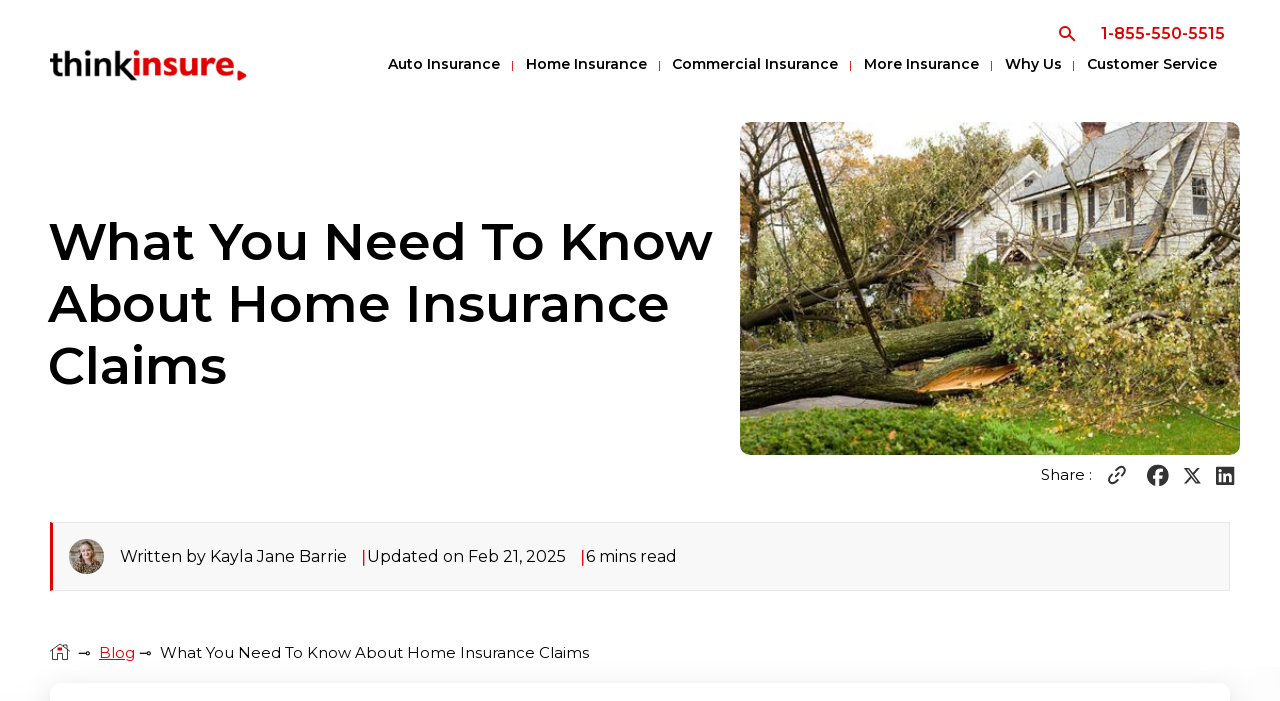

--- FILE ---
content_type: text/html; charset=UTF-8
request_url: https://www.thinkinsure.ca/insurance-help-centre/home-insurance-claim.html
body_size: 18683
content:

<!doctype html>
<html lang="en">
<head>
<meta http-equiv="Content-Type" content="text/html; charset=utf-8">
<title>Home Insurance Claims | Is It Worth Making A Claim? </title><meta content="Need to file a home insurance claim? Not sure if you should? Learn about the process and when it's worth submitting a home insurance claim."name=description><meta content="home insurance claims, how to make a home insurance claim, home insurance claims Ontario, home insurance claim process Ontario"name=keywords><meta content="IE=edge"http-equiv=X-UA-Compatible><meta content="width=device-width,initial-scale=1"name=viewport><meta name="robots" content="index, follow"><link rel="canonical" href="https://www.thinkinsure.ca/insurance-help-centre/home-insurance-claim.html" /><meta content="ThinkInsure Ltd."name=author><meta content="ThinkInsure Ltd."name=copyright><meta content=en-ca name=language><meta content="safe for kids"name=rating><meta content="ThinkInsure Ltd."name=doc-publisher>

<meta name="TargetDemographic" content="https://en.wikipedia.org/wiki/Ontario">    


<!--link href="https://www.thinkinsure.ca/css/critical.css?v=282" rel="stylesheet">

<link rel="preload" href="https://www.thinkinsure.ca/css/ti-bunddle-2.css?v=282" as="style" onload="this.onload=null;this.rel='stylesheet'">
<link rel="preload" href="https://www.thinkinsure.ca/css/ti-general-style-dec-19.css?v=282" as="style" onload="this.onload=null;this.rel='stylesheet'">
<link rel="preload" href="https://www.thinkinsure.ca/css/critical.css?v=282" as="style" onload="this.onload=null;this.rel='stylesheet'">
<noscript><link rel="stylesheet" href="https://www.thinkinsure.ca/css/ti-bunddle-2.css?v=282"></noscript>
<noscript><link rel="stylesheet" href="https://www.thinkinsure.ca/css/ti-general-style-dec-19.css?v=282"></noscript>
<noscript><link rel="stylesheet" href="https://www.thinkinsure.ca/css/critical.css?v=282"></noscript-->

<link rel="stylesheet" href="https://www.thinkinsure.ca/css/ti-bunddle-2.css?v=282">
<link rel="stylesheet" href="https://www.thinkinsure.ca/css/ti-general-style-dec-19.css?v=282">
<link rel="stylesheet" href="https://www.thinkinsure.ca/css/critical.css?v=282">

<script defer src="https://www.thinkinsure.ca/js/critical.js?v=282"></script>

	<meta name="viewport" content="width=device-width, initial-scale=1">
	<meta http-equiv="X-UA-Compatible" content="IE=edge">

	<meta name="language" content="en-ca">
	<meta name="rating" content="safe for kids">
    <meta name="doc-publisher" content="ThinkInsure">	
    <meta name="author" content="ThinkInsure">
    <meta name="copyright" content="ThinkInsure">
	<meta name="robots" content="index, follow">
    <meta name="msapplication-TileColor" content="#ffffff">
	<meta name="msapplication-TileImage" content="https://www.thinkinsure.ca/favicon/ms-icon-144x144.ico">
	<meta name="theme-color" content="#ffffff">
    
 <link rel="apple-touch-icon" sizes="57x57" href="https://www.thinkinsure.ca/favicon/apple-icon-57x57.ico">
	<link rel="apple-touch-icon" sizes="60x60" href="https://www.thinkinsure.ca/favicon/apple-icon-60x60.ico">
	<link rel="apple-touch-icon" sizes="72x72" href="https://www.thinkinsure.ca/favicon/apple-icon-72x72.ico">
	<link rel="apple-touch-icon" sizes="76x76" href="https://www.thinkinsure.ca/favicon/apple-icon-76x76.ico">
	<link rel="apple-touch-icon" sizes="114x114" href="https://www.thinkinsure.ca/favicon/apple-icon-114x114.ico">
	<link rel="apple-touch-icon" sizes="120x120" href="https://www.thinkinsure.ca/favicon/apple-icon-120x120.ico">
	<link rel="apple-touch-icon" sizes="144x144" href="https://www.thinkinsure.ca/favicon/apple-icon-144x144.ico">
	<link rel="apple-touch-icon" sizes="152x152" href="https://www.thinkinsure.ca/favicon/apple-icon-152x152.ico">
	<link rel="apple-touch-icon" sizes="180x180" href="https://www.thinkinsure.ca/favicon/apple-icon-180x180.ico">
	<link rel="icon" type="image/png" sizes="192x192" href="https://www.thinkinsure.ca/favicon/android-icon-192x192.ico">
	<link rel="icon" type="image/png" sizes="32x32" href="https://www.thinkinsure.ca/favicon/favicon-32x32.ico">
	<link rel="icon" type="image/png" sizes="96x96" href="https://www.thinkinsure.ca/favicon/favicon-96x96.ico">
	<link rel="icon" type="image/png" sizes="16x16" href="https://www.thinkinsure.ca/favicon/favicon-16x16.ico">
	    
    <script>window.schema_highlighter={accountId: "ThinkInsureLtd", key: "1G9HJ-KTFP5-MU6UY-E4R5V", outputCache: true}</script>
	<script async src="https://cdn.schemaapp.com/javascript/highlight.js"></script>


		<link href='https://www.google-analytics.com' rel='dns-prefetch' crossorigin />

	<!-- Global site tag (gtag.js) - Google Ads: 989112116 -->
	
	<!--script src="https://addsearch.com/js/?key=443a222668ebbf479689e0826fc1c59d"></script-->
<script async src="https://www.googletagmanager.com/gtag/js?id=G-VV2V43NL87"></script>
<script>
  window.dataLayer = window.dataLayer || [];
  function gtag(){dataLayer.push(arguments);}
  gtag('js', new Date());
  gtag('set', 'allow_ad_personalization_signals', false);
  //gtag('config', 'AW-989112116');
  gtag('config', 'G-VV2V43NL87');
</script>

<!--script>
	
  gtag('config', 'AW-989112116/ksFLCMPIzrUBELTO0tcD', {
    'phone_conversion_number': '1-855-550-5515'
  });
</script-->

<!--[if !IE]-->
<script>//IE specific code goes here

	
notIE =true;
var throttle = (func, limit) => {
let inThrottle

return function() {
var args = arguments;
var context = this;
if (!inThrottle) {
func.apply(context, args)
inThrottle = true;
setTimeout(() => inThrottle = false, limit)
}
}

}
var debounce = (func, delay) => {

let inDebounce
return function() {
var context = this
var args = arguments
clearTimeout(inDebounce)
inDebounce = setTimeout(() => func.apply(context, args), delay)
}

}
</script>
<!--<![endif]-->
<script src="https://cdn.schemaapp.com/javascript/schemaFunctions.min.js" defer></script>
<script defer >schemaLoad("ThinkInsureLtd", "1G9HJ-KTFP5-MU6UY-E4R5V");</script>  
<script src="https://cdn.schemaapp.com/javascript/highlight.js" defer></script> 
<!-- Global site tag (gtag.js) - Google Ads: 989112116 -->
<script defer src="https://www.googletagmanager.com/gtag/js?id=AW-989112116"></script>

    
</head>
  
<body>
    
    <style>

		.right-nav-btns {position:relative;}
		.hamburger-menu, .pager li, .pagination > li {
			position: absolute;
			right: 1rem;
			top: -15px;
		}
		a.mobile-only-nav-quotes-btn {
			position: absolute;
			top: -20px;
			right: 3.8rem;
		}
		.mobile-phone {
			position: absolute;
			top: -15px;
			right: 8.8rem;
		}
		.mobile-only img {
			max-width: 115px;
			height: 100%;
			width: 100%;
		}
		button.mobile-only-nav-quotes-btn {
			position: absolute;
			top: -22px;
			right: 3.4rem;
		}
		@media (min-width:345px) {
			.mobile-phone {
				position: absolute;
				top: -15px;
				right: 9.5rem;
			}
			.mobile-only img {
				max-width: 130px;
				height: 100%;
				width: 100%;
			}
			button.mobile-only-nav-quotes-btn {
				position: absolute;
				top: -22px;
				right: 3.7rem;
			}
		}
		button.mobile-only-nav-quotes-btn {
			background-color: #e00000;
			color: #fff !important;
			font-size: 12px;
			padding: 11px 13px;
			font-weight: 600;
			border-radius: 5px;
			border: 0;
			cursor: pointer;
		}

		.hamburger-menu input[type="checkbox"]:checked ~ .moble-toggle-btn > .button-line.part-two {
			transition: all .3s;
			box-sizing: border-box;
			transform: rotate(-134deg);
			margin-top: -9px;
		}
		.hamburger-menu input[type="checkbox"]:checked ~ .moble-toggle-btn > .button-line.part-one {
			transition: all .3s;
			box-sizing: border-box;
			transform: rotate(135deg);
			margin-top: 8px;
		}
		@media (max-width:991px) {
			.nav-two {
				margin: 0 auto;
				max-width: 100%!important;
				padding-top: 35px;
			}
		}
		a.mobile-only-nav-quotes-btn {
			background-color: #e00000;
			color: #fff !important;
			font-size: 11px;
			padding: 10px 12px;
			font-weight: 600;
			border-radius: 5px;
		}
		.moble-toggle-btn {
			cursor: pointer;
			position: relative;
			z-index: 99;
			padding: 8px 0 0;
			height: 22px;
			width: 22px;
			color: #333;
		}
		.spinner {
			transition: all .3s;
			box-sizing: border-box;
			position: absolute;
			height: 2px;
			width: 18px;
			background-color: #000;
			border-radius: 10px;
		}
		.button-line.part-two, .horizontal {
			position: relative;
			margin-top: 5px;
		}
		.nav-hidden {
			display: flex;
			position: fixed;
			top: 0px;
			left: 0px;
			height: 70px;
			background-color: #fff;
			z-index: +99999;
			padding-left: 0px;
			transition: height 0.2s ease 0s;
		}	
		.mobile-nav-bottom-line
		{
			border-bottom: 1px solid rgb(218, 218, 218);
		}

		/*** home insurance  header Feb 22*/

		@media (max-width:991px) {
		.nav-item.dropdown.drop a, .nav-item.dropdown.drop p {
			padding: 10px 20px;
			margin-bottom: 0px;
		}
		.nav-item.dropdown.drop:first-child {
			padding-top: 0px;
		}
		.dropdown-item:focus, .dropdown-item:hover {
			color: #000;
			text-decoration: none;
			background-color: #eae9e9;
		}
		.drop:hover > div {
				border: 0px solid rgba(0,0,0,.15);
			}
			.dropdown-item {
			text-indent: 20px;
		}
		.dropdown-item {
			border: 0;
		}
		.navbar-nav .nav-link {position: relative;}
		.down, .up {
			position: absolute;
			right: 30px;
			top: 20px;
			transition: .4s ease-in-out;
		}
		.up {
		}
	}
		.down {
    border: solid #000;
    border-width: 0 2px 2px 0;
    display: inline-block;
    padding: 3px;
    transform: rotate(45deg);
    -webkit-transform: rotate(45deg);
}
.up {
    border: solid #000;
    border-width: 0 2px 2px 0;
    display: inline-block;
    padding: 3px;
    transform: rotate(-135deg);
    -webkit-transform: rotate(-135deg);
}
@media (max-width: 991px){
	.navbar-menu {
    position: fixed;
    display: -ms-flexbox;
    display: flex;
    -ms-flex-wrap: wrap;
    flex-wrap: wrap;
    -ms-flex-align: center;
    align-items: center;
    -ms-flex-pack: justify;
    justify-content: space-between;
    padding: 0;
    background-color: #fff;
    z-index: 99;
    top: 0;
	}
	.top-pad {
		padding-top: 57px !important;
	}
}
@media (max-width:767px){
	.bannerBtn.big-btn.bg-btn-mb {
		padding: 8px 10px 10px 10px;
	}
}
.bannerBtn .call-num.black-txt:after {
	display: none;
	font-size: 16px;
}
.bannerBtn .btn-transform.big-btn:before {
	display: block;

	font-size: 14px;
}
@media (min-width:375px) and (max-width:991px){
	.bannerBtn .btn-transform.big-btn:before {
		display: block;

		font-size: 19px;
	}
}
@media (min-width:992px) and (max-width:1999px){
	.bannerBtn .btn-transform.big-btn:before {
		display: block;

		font-size: 16px;
	}
}
@media all and (min-width:1200px){
	.bannerBtn .call-num.black-txt:after {
		font-size: 1.4rem;
		display:none;
	}
	.bannerBtn .btn-transform.big-btn:before{ 
		display: block;

		font-size: 1.4rem;
	}
}
.bannerBtn.buttons-group-wrapping.row {
    align-items: stretch;
    display: flex;
    flex-wrap: wrap;
    position: relative;
    width: 100%;
}
.form-with-input-button-wrap {
    flex: auto;
    position: relative;
    width: auto;
}

.postal-input-wrap {
    flex: auto;
    position: relative;
    width: 100%;
	max-width:100%;
}

/** 
.postal-code-in-main-banner {
		padding-left: 1rem;
	}
@media (min-width:375px) and (max-width:458px){
	.postal-code-in-main-banner {
		padding-left: 2rem;
	}
}
@media (min-width:459px) and (max-width:749px){
	.postal-code-in-main-banner {
		padding-left: 3.2rem;
	}
}
@media (min-width:750px) and (max-width:991px){
	.postal-code-in-main-banner {
		padding-left: 2.5rem;
	}
}
@media (min-width:992px) and (max-width:1999px){
	.postal-code-in-main-banner {
		padding-left: 1.43rem;
	}
}
@media (min-width:1200px){
	.postal-code-in-main-banner {
		padding-left: 2.5rem;
	}
}
**/

.compare-quotes-btn-wrap {
    width: 100%;
	max-width:100%;
    flex: auto;
    position: relative;
}
@media (min-width:991px) {
	.compare-quotes-btn.big-btn {
		margin-left: 0px!important
	}
}


@media all and (min-width:768px){
		.bannerBtn .call-button-banner, .bannerBtn .compare-quotes-btn {
			max-width: 100%;
			width: 100%;
			margin: 0;		
		}
	}
.compare-quotes-btn-bottom {
	margin: 0;	
}
.bannerBtn .call-button-banner, .bannerBtn .compare-quotes-btn {
		width:100%;
		max-width: 100%;
		margin: 0 auto;
}
@media (min-width:350px) and (max-width:767px){
	.bannerBtn .call-button-banner, .bannerBtn .compare-quotes-btn {
		width:100%;
		max-width: 100%;
		margin: 0 auto;
	}
}
.main-button-wrap {
    max-width: 260px;
    width: 100%;
}
.form-with-input-button-wrap {
    position: relative;
    width: auto;
    max-width: 430px;
}
@media (min-width:991px) {
	.form-with-input-button-wrap {
		position: relative;
		width: auto;
		max-width: 60%;
	}
}
.big-btn {
    padding: 0 20px;
    height: 50px;
}
@media (min-width:750px){
	.big-btn {
		padding: 0 20px;
		height: 64px;
	}
}
.big-btn .phone-icon {position:relative; top:unset; left:unset;}
.bannerBtn .big-btn .phone-icon {position:relative; top:unset; left:unset;}
@media (min-width:350px) and (max-width:767px) {
	.big-btn .phone-icon {position:relative; top:unset; left:unset;}
	.bannerBtn .big-btn .phone-icon {position:relative; top:unset; left:unset;}
}
.call-button-banner .phone-icon img{
	width: 28px;
	height: 26px;
	padding-bottom: 2px;
}
.banner-caption span {font-size:17px;}
@media (min-width:375px) {
	.banner-caption span {font-size:1.3rem;}
}
@media (min-width:992px) and (max-width:1999px) {
	.banner-caption span {font-size:18px;}
}
@media (min-width:1200px) {
	.banner-caption span {font-size:1.4rem;}
}
.di
@media (min-width:1200px) {
	.banner-caption span {font-size:1.4rem;}
}
.divider-wrap {display:block;}
@media (min-width:768px) {
	.divider-wrap {display:none;}
}
.btn-transform.big-btn::after {
    top: 41%;
}
@media (min-width:575px) {
	.btn-transform.big-btn::after {
		top: 45%;
	}
}

.divider {
	display: flex;
	justify-content: center;
	position: relative;
	max-width:400px;
	width:100%;
	margin: 0 auto;
}
.divider:after {
	border-top: 2px solid #efefef;
	content: "";
	height: 1px;
	left: 0;
	position: absolute;
	top: 50%;
	width: 100%;
	z-index: -1;
}
.divider-or {
	display: flex;
	font-weight:bold;
	align-items: center;
	background: #ffffff;
	color: #000;
	width: 40px;
	height: 40px;
	justify-content: center;
}
.company-logo-section{line-height:1.3}
.phone-icon.phone-num{
    line-height: 1.7;
}
@media (min-width:375px) {
.phone-icon.phone-num{
    line-height: 1.5;
}
}
.phone-call-num {padding: 0 10px;}
::placeholder {
  color: #222;
  opacity: 1; /* Firefox */
}

:-ms-input-placeholder { /* Internet Explorer 10-11 */
 color: #222;
}

::-ms-input-placeholder { /* Microsoft Edge */
 color: #222;
}
.postal-input-form{display: flex;}

select.postal-code-in-main-banner {
    background-position: 90% center;
}
.postal-code-in-main-banner {
	text-align:center;
}
.postal-code-in-main-banner {
	-webkit-appearance: none;
	-moz-appearance: none;
	appearance: none;
	height: 50px;
	width:100%;
	max-width:100%;
	flex: 1 1 0%;
	margin-bottom: 0;
	position: relative;
	border-radius: 5px 0 0 5px;
	border: 2px solid #aba8a8;
	box-shadow: none;
	color: #000;
	display: block;
	font-size: 16px;
	line-height: 28px;
	border-right: 0;
	outline:none;
}
@media all and (min-width:750px){
	.postal-code-in-main-banner {
		-webkit-appearance: none;
		-moz-appearance: none;
		appearance: none;
		flex: 1 1 0%;
		margin-bottom: 0;
		position: relative;
		border-radius: 5px 0 0 5px;
		border: 2px solid #aba8a8;
		height: 64px;
		box-shadow: none;
		color: #000;
		display: block;
		font-size: 1.125rem;
		line-height: 28px;
		padding: 15px;
		position: relative;
		width: 100%;
		border-right: 0;
		outline:none;
	}
}
.btn-transform::after {display:none}
.bannerBtn .btn-transform.big-btn:before {text-align:center}
@media (min-width:992px) and (max-width:1999px){
	.bannerBtn .btn-transform.big-btn:before {
		display: block;
		font-size: 20px;
	}
}
@media (max-width:767px){
	.call-button-banner{
		border-radius:50px;
	}
	.call-button-banner.corner-rounding {
    		border-radius: 50px;
	}

}
	
@media all and (max-width:374px) {
  			.compare-quotes-btn.bg-btn-mb
			{
			   font-size: 14px;
			}
		}
	.compare-quotes-btn-radius {
	border-radius: 0 5px 5px 0;
}
.blog-banner-caption {
  padding: 15px;
}
</style>
<a class="skip-main" href="#quotes">Skip to main content</a>
<div class="container justify-content-between hidden-top-nav pb-1">
	<div class="col-md-12 right-top-section">
	    <div class="d-flex justify-content-end align-items-center">
			<div class="search-container">
				<input aria-label="Search this website" type="text" class="addsearch search-input" value="" style=" background-repeat: no-repeat; background-position: 95% 50%; border: 2px solid #cccccc; color: #e000000; font-weight:bold; font-size: 16px" />
				<div class="search"></div>
			</div>
			<span class="call-num-style"><a href="tel:1-855-550-5515"><strong>1-855-550-5515</strong></a></span>
		</div>
    </div>
</div>
<nav id="nav" class="container-fluid navbar navbar-menu navbar-expand-xl">
		<div id="stickyy4" class="row mobile-nav text-lg-right nav-hidden mr-0 ml-0 py-3 ">
			<div class="col-6 text-left">
		  		<a class="navbar-brand mobile-only mx-auto remove-image-background" href="https://www.thinkinsure.ca"><img src="https://www.thinkinsure.ca/images/thinkinsure-logo.png"  title="Home" alt="ThinkInsure logo" class="thinkinusre-logo pt-1"></a>
		  	</div>
			<div class="col-6 my-auto right-nav-btns d-flex">
				<a aria-label="Phone Icon - Call Us" href="tel:1-855-550-5515" class="mobile-phone my-auto">
					<svg id="stickyy3" alt="Call Us" title="Call Us" class="mobile-red-phone-icon-svg" version="1.1" id="red-phone-icon" xmlns="http://www.w3.org/2000/svg" xmlns:xlink="http://www.w3.org/1999/xlink"
	 viewBox="0 0 20 25" style="enable-background:new 0 0 20 25;" xml:space="preserve" width="30" height="30">
<style type="text/css">
	.blackphone{fill:#000000;}
	.blackphone-line{fill:#000000;}
</style>
<title>phone-call</title>
<path class="blackphone" d="M18.2,7.5c-1.1-2-2.9-3.4-5.1-4c-0.4-0.1-0.7,0.1-0.8,0.5c-0.1,0.4,0.1,0.7,0.5,0.8l0,0c3.8,1.1,6,5,4.9,8.8
	c-0.1,0.4,0.1,0.7,0.5,0.8c0.3,0.1,0.7-0.1,0.8-0.5C19.6,11.8,19.3,9.5,18.2,7.5z"/>
<path class="blackphone" d="M13.9,12.5c-0.1,0.4,0.1,0.7,0.5,0.8c0.4,0.1,0.7-0.1,0.8-0.5c0.7-2.4-0.7-5-3.2-5.7c-0.4-0.1-0.7,0.1-0.8,0.5
	c-0.1,0.4,0.1,0.7,0.5,0.8C13.4,9,14.4,10.8,13.9,12.5z"/>
<path class="blackphone-line" d="M11.5,15.4"/>
<path class="blackphone" d="M15.6,21.3l-2.2-4.2c-0.3-0.6-1-0.8-1.6-0.5l-2.1,1.1c-0.5,0.3-1.2,0.2-1.6-0.3C6.2,15.2,4.8,12.6,4,9.7
	C3.9,9.1,4.2,8.5,4.7,8.3l2.1-1.1c0.6-0.3,0.8-1,0.5-1.6L5.1,1.3c-0.3-0.6-1-0.8-1.6-0.5c0,0,0,0,0,0L1,2.1C0.4,2.4,0.1,3,0.1,3.6
	c0.4,8.1,4.3,15.6,10.8,20.5c0.5,0.4,1.2,0.4,1.7,0.1l2.5-1.3C15.7,22.6,15.9,21.9,15.6,21.3z"/>
</svg>

				</a>
				<button id="stickyy2" 
					onclick="location.href='https://www.thinkinsure.ca/quotes/auto'" title="Get Started"

					onkeydown="location.href='https://www.thinkinsure.ca/quotes/auto'" title="Get Started" class="mobile-only-nav-quotes-btn">QUOTES</button>
				<div tabindex="0" class="hamburger-menu" >
					<input type="checkbox" autocomplete="off"  data-toggle="collapse" data-target="#navbars-area-id" class="open-mobile-menu collapsed" id="navbars-area"
					       onclick="openCloseMenu('menu', 'show')"
					       onkeydown="openCloseMenu('menu', 'show')">
					<label role="button" aria-label="Menu" aria-labelledby="Menu" for="navbars-area" class="moble-toggle-btn">

	                   <div class="spinner button-line part-one"></div>
	                   <div class="spinner horizontal"></div>
	                   <div class="spinner button-line part-two"><span style="display:none">menu</span></div>
						
					</label>
				</div>
			</div>
		</div>

		<script>
	 window.addEventListener('scroll', throttle(() => stickyNav4(), 500));
 window.addEventListener('scroll', debounce(() => stickyNav4(), 100));
</script>

		<div class="row container nav-two">
			 <div class="col-lg-2 col-md-12 text-left logo-section hidden-top-nav">
				<a class="brand-logo remove-image-background" href="https://www.thinkinsure.ca"><img src="https://www.thinkinsure.ca/images/thinkinsure-logo.png" alt="ThinkInsure logo" title="Home"></a>	
	    	</div>
			  <div class="col-lg-10 col-md-12 mobile-nav nav-two">
			      
				<div id="menu" class="collapse navbar-collapse">
					<ul role="menubar" class="navbar-nav mr-auto menu-bar">
						<li role="none" class="nav-item dropdown drop">
							<a role="menuitem" class="nav-link dropdown-toggle active arrow-hidden " href="https://www.thinkinsure.ca/car-insurance/quotes.php" id="dropdown01" data-toggle="dropdown" aria-haspopup="true" aria-expanded="false">Auto Insurance</a>

							<button  aria-label="Sub Menu Dropdown" tabindex="0" class="nav-button-fix nav-link nav-link-right" 

							   onclick="openCloseNav('dropdown1', 'arrow1', 'nav-dropdown-toggle')"
							   onkeydown="openCloseNav('dropdown1', 'arrow1', 'nav-dropdown-toggle')"><div id="arrow1" class="down"></div></button>
							<div  id="dropdown1" class="nav-dropdown-toggle">
								<a role="menuitem" aria-label="Ontario Car Insurance" class="dropdown-item" href="https://www.thinkinsure.ca/car-insurance/ontario-quote.php" >Ontario Car Insurance</a>
								<a role="menuitem" aria-label="Alberta Car Insurance" class="dropdown-item" href="https://www.thinkinsure.ca/car-insurance/alberta-quote.php" >Alberta Car Insurance</a>
								
								<a role="menuitem" aria-label="High Risk Insurance" class="dropdown-item" href="https://www.thinkinsure.ca/car-insurance/high-risk-quotes.php" >High Risk Insurance</a>
								<a role="menuitem" aria-label="Home & Auto Insurance Bundles" class="dropdown-item" href="https://www.thinkinsure.ca/car-insurance/auto-and-home-quote.php" >Home & Auto Insurance Bundles</a>
								<a role="menuitem" aria-label="Car Insurance Calculator" class="dropdown-item" href="https://www.thinkinsure.ca/car-insurance/calculator.php" >Car Insurance Calculator</a>
							</div>
						</li>
						<li role="none" role="menuitem" class="nav-item dropdown drop">
							<a role="menuitem" class="nav-link dropdown-toggle arrow-hidden " href="https://www.thinkinsure.ca/home-insurance/quotes.php" id="dropdown02" data-toggle="dropdown" aria-haspopup="true" aria-expanded="false">Home Insurance</a>

							<button tabindex="0" aria-label="Sub Menu Dropdown"  class="nav-button-fix nav-link nav-link-right" 

							   onclick="openCloseNav('dropdown2', 'arrow2', 'nav-dropdown-toggle')"
							   onkeydown="openCloseNav('dropdown2', 'arrow2', 'nav-dropdown-toggle')"><div id="arrow2" class="down"></div></button>
							<div id="dropdown2" class="nav-dropdown-toggle">
								<a role="menuitem" class="dropdown-item" href="https://www.thinkinsure.ca/home-insurance/ontario-quotes.php" >Ontario Home Insurance</a>
								<a role="menuitem" class="dropdown-item" href="https://www.thinkinsure.ca/home-insurance/alberta-quotes.php" >Alberta Home Insurance</a>

								<a role="menuitem" class="dropdown-item" href="https://www.thinkinsure.ca/condo-insurance/quotes.php" >Condo Insurance</a>
								<a role="menuitem" class="dropdown-item" href="https://www.thinkinsure.ca/tenant-insurance/quotes.php" >Tenant Insurance</a>						
							</div>
						</li>
						<li role="none" class="nav-item dropdown drop">
							<a role="menuitem" class="nav-link dropdown-toggle arrow-hidden " href="https://www.thinkinsure.ca/business-insurance/quotes.php" id="dropdown03" data-toggle="dropdown" aria-haspopup="true" aria-expanded="false">Commercial Insurance</a>

							<button tabindex="0" aria-label="Sub Menu Dropdown"   class="nav-button-fix nav-link nav-link-right" 

							   onclick="openCloseNav('dropdown3', 'arrow3', 'nav-dropdown-toggle')"
							   onkeydown="openCloseNav('dropdown3', 'arrow3', 'nav-dropdown-toggle')"><div id="arrow3" class="down"></div></button>
							<div id="dropdown3" class="nav-dropdown-toggle">
								
								<a role="menuitem" class="dropdown-item" href="https://www.thinkinsure.ca/business-insurance/small-business-quotes-ontario.php" >Small Business Insurance</a>
								<a role="menuitem" class="dropdown-item" href="https://www.thinkinsure.ca/business-insurance/commercial-auto-quotes.php" >Commercial Auto Insurance</a>
								<a role="menuitem" class="dropdown-item" href="https://www.thinkinsure.ca/business-insurance/commercial-property-quotes.php" >Commercial Property Insurance</a>
								<a role="menuitem" class="dropdown-item" href="https://www.thinkinsure.ca/business-insurance/contractors-insurance" >Contractors Insurance</a>
								<a role="menuitem" class="dropdown-item" href="https://www.thinkinsure.ca/business-insurance/cyber-liability-quotes.php" >Cyber Liability Insurance</a>
								<a role="menuitem" class="dropdown-item" href="https://www.thinkinsure.ca/business-insurance/professional-liability-quotes.php" >Professional Liability Insurance</a>
							</div>
							</li>
						<li role="none" class="nav-item dropdown drop">
							<p role="menuitem" tabindex="0" class=" nav-link dropdown-toggle arrow-hidden " id="dropdown04" data-toggle="dropdown" aria-haspopup="true" aria-expanded="false">More Insurance</p>

							<button tabindex="0" aria-label="Sub Menu Dropdown" class="nav-button-fix nav-link nav-link-right" 

							   onclick="openCloseNav('dropdown4', 'arrow4', 'nav-dropdown-toggle')"
							   onkeydown="openCloseNav('dropdown4', 'arrow4', 'nav-dropdown-toggle')"><div id="arrow4" class="down"></div></button>
							<div id="dropdown4" class="nav-dropdown-toggle">		
								<a role="menuitem" class="dropdown-item" href="https://www.thinkinsure.ca/life-insurance/">Life Insurance</a>
								<a role="menuitem" class="dropdown-item" href="https://www.thinkinsure.ca/travel-insurance/">Travel Insurance</a>
								<a role="menuitem" class="dropdown-item" href="https://www.thinkinsure.ca/motorcycle-insurance/quotes.php">Motorcycle Insurance</a>
								<a role="menuitem" class="dropdown-item" href="https://www.thinkinsure.ca/car-insurance/classic-car-quotes.php" >Classic Car Insurance</a>
								<a role="menuitem" class="dropdown-item" href="https://www.thinkinsure.ca/boat-insurance/quotes.php">Boat Insurance</a>
								<a role="menuitem" class="dropdown-item" href="https://www.thinkinsure.ca/rv-insurance/quotes.php">RV Insurance</a>
								<a role="menuitem" class="dropdown-item" href="https://www.thinkinsure.ca/products/index.php">All Products</a>
							</div>
						</li>
						<li role="none"  class="nav-item dropdown drop">
							<a role="menuitem"  class="nav-link dropdown-toggle " href="https://www.thinkinsure.ca/why-us/">Why Us</a>
	
						</li>
						 <li role="none" class="nav-item dropdown drop">
							<p role="menuitem" tabindex="0"  class="nav-link dropdown-toggle arrow-hidden " id="dropdown07" data-toggle="dropdown" aria-haspopup="true" aria-expanded="false">Customer Service</p>

							<button tabindex="0" aria-label="Sub Menu Dropdown"   class="nav-button-fix nav-link nav-link-right" 

							   onclick="openCloseNav('dropdown6', 'arrow6', 'nav-dropdown-toggle')"
							   onkeydown="openCloseNav('dropdown6', 'arrow6', 'nav-dropdown-toggle')"><div id="arrow6" class="down"></div></button>
							<div id="dropdown6" class="more-tab nav-dropdown-toggle">
							  <a role="menuitem" class="dropdown-item" href="https://www.thinkinsure.ca/customer-service/contact.php" >Contact Us</a>
							  <a role="menuitem" class="dropdown-item" href="https://www.thinkinsure.ca/customer-service/claims-services.php" >Make A Claim</a>
							</div>
						</li>
						
					</ul>
				 </div>
			</div>
		</div>
	</nav>
	<style>
		.table-in-blog.table td, .table-in-blog.table th {
  border-top: 0px;
  padding: .7rem .75rem;
}
		.blog-header-img {
 width: 100%;
  max-width: 100%;
  border-radius: 10px;
  display: block;
  height: auto;
		}
		.socialmedia {
		  padding: 0 5px;
		}
		.author-badge-container {
		border: 1px solid #e8e8e8;
	border-left:3px solid #e00000;
		}

		a.icon-href{color: transparent; cursor: pointer;}
		a.icon-href:hover{background-color: transparent;}

		.news-page-image.blog-page-image{
		  border-radius: 10px;
		  width: 550px;
		  max-width: 100%;
		height: 320px;
		  object-fit: cover;
		  margin: 30px auto;
  		  display: block;
		}
/**ti general **/
.news-page-image, .news-page-image-right {
  width: 550px;
  border-radius: 10px;
  height: auto;
  object-fit: cover;
}

@media all and (min-width:576px) {

	.news-page-title {
		text-align: center;
		margin: 130px 0 30px 0
	}
	.news-page-image, .news-page-image-right {
		float: right;
		margin: 30px 0 30px 30px;
		width: 550px;
		padding: 0
	}
	.news-page-image-left {
		float: left;
		margin: 30px 30px 30px 0;
		width: 550px;
		padding: 0
	}
}
/** end ti general **/

.navbar-one {
  overflow: hidden;
  border-bottom: 1px solid #000;
}

.navbar-one a {
  float: left;
  font-size: 14px;
  color: #000000;
  text-align: center;
  padding: 14px 16px;
  text-decoration: none;
  font-weight: normal;
  cursor: pointer;
}
.navbar-one .category-text {
  float: left;
  font-size: 14px;
  color: #000000;
  text-align: center;
  padding: 14px 16px;
  text-decoration: none;
  font-weight: normal;
}
.subnav {
  float: left;
  overflow: hidden;
}

.subnav .subnavbtn {
  font-size: 14px;  
  border: none;
  outline: none;
  color: #000000;
  padding: 14px 16px;
  background-color: inherit;
  font-family: inherit;
  margin: 0;
  cursor: pointer;
  font-weight: bold;
}

.navbar-one a:hover, .subnav:hover .subnavbtn {
  background-color: transparent;
      font-weight: bold;
      color:#e00000;
}

.subnav-content {
  display: none;
  position: absolute;
  left: 0;
  width: 100%;
  max-width:100%;
  z-index: 1;
  padding: 20px;
  margin-top: 2px;
  background-color: #f8f8f8;
  border-radius: 0 0 15px 15px;
  border:1px solid #ffffff;
  box-shadow: 0px 20px 50px -10px rgba(0, 0, 0, 0.2);
}

.subnav-content a {
  float: left;
  color: #000000;
  text-decoration: none;
    font-weight: normal;
    line-height: 0.8;
     font-weight: bold;

}

.subnav-content a:hover {
  background-color: transparent;
  color: #e00000;
  text-decoration: underline;
    font-weight: bold;
}

.subnav:hover .subnav-content {
  display: block;
    font-weight: normal;
}


.nav-pills .nav-link.active, .nav-pills .show > .nav-link{border-bottom: 0}
		.nav-pills .nav-link {
  text-decoration: none;
}
.miner-container {
  border-top: 1px solid #777777;
  border-bottom: 1px solid #777777;
}
.miner-container-wrapper{display: table;
  height: 100%;
  }
.table-cell-container{
	display: table-cell;
  text-align: left;
  vertical-align: middle;
}
.tab-menu ul{
	margin: 0;
	padding: 0;
}

.tab-menu ul li{
	list-style-type: none;
	display: inline-block;
}
.tab-menu ul li a{
	text-decoration: none;
	color: #000000;
	background-color: transparent;
	padding: 7px 25px;
	border-radius: 4px;
}
.tab-menu ul li a:hover{
		color: #e00000;
		text-decoration:none;

}
.tab-menu ul li a.active-a{
	background-color: transparent;
	color: #e00000;
}
.tab{
	display: none;
}
.tab h2{
	color: rgba(0,0,0,.7);
}
.tab p{
	color: rgba(0,0,0,0.6);
	text-align: justify;
}
.tab-active{
	display: block;
}
.subnav-content-1 li a.active{color:#e00000;}
.subnav-content-1 li a:active{color:#e00000;}
.blog-featured-container {z-index: -9999999;}

.blog-banner-caption h1 {
	font-size: 30px;
	line-height: 33px;
	color: #000;
	font-weight: 600;
	font-family: Montserrat, sans-serif;
	margin-top: 0
}
.blog-banner-caption h2 {
	font-size: 1.3rem;
	color: #000;
	font-family: Montserrat, sans-serif;
	font-weight: 400;
	text-align: left
}

@media (max-width:575px) {
	.blog-banner-caption h1 {
		font-size: 2rem !important;
		margin-bottom: .8rem !important;
		line-height: 38px;
	}
}

@media (min-width:576px) and (max-width:991px) {
	.blog-banner-caption h1 {
		font-size: 55px;
		line-height: 65px;
		color: #000;
		font-weight: 600;
		font-family: Montserrat, sans-serif;
		margin-top: 0
	}
	.blog-banner-caption h2 {
		font-size: 2rem;
		color: #000;
		font-family: Montserrat, sans-serif;
		font-weight: 400
	}
}

@media (min-width:992px) and (max-width:1199px) {
	.blog-banner-caption h1 {
		font-size: 3.1rem;
		text-align: left;
		line-height: 3.3rem
	}
	.blog-banner-caption h2 {
		font-size: 2rem;
		color: #000;
		font-family: Montserrat, sans-serif;
		font-weight: 400;
		text-align: left
	}
}
@media (min-width:1200px) {
	.blog-banner-caption h1 {
		font-size: 3.25rem!important;
		color: #000;
		font-weight: 600;
		font-family: Montserrat, sans-serif;
		line-height: 1.2!important;
		text-align: left
	}
	.blog-banner-caption h2 {
		font-size: 1.65rem!important;
		color: #000!important;
		font-family: Montserrat, sans-serif;
		font-weight: 400;
		text-align: left
	}
	.blog-banner-caption {
		text-align: left
	}
}

@media (max-width:767px) {
.red-line-btw-text.red-line-none {display:none;}

.author-name-width {
    width: 100%;
    display: block;
  }
}

	.author-p-detail .text-muted {color:#000000; font-size: 16px}
	.author-p-detail {position: relative;}
.author-p-detail .text-muted:not(:first-child) {
  position:relative;
  margin-left:16px
}
.author-p-detail .text-muted:not(:first-child):before {
  content:"❘";
 font-size: 16px;
 color:#e00000;
  position:absolute;
  left:-10px;
  top: 0px;
 line-height: 1.3;
}
.author-p-detail .text-muted:nth-child(2) {
  position: relative;
  margin-left: 0px;
}
.author-p-detail .text-muted:nth-child(2):before {
		display:none;
	}
@media (min-width: 442px) {
	.author-p-detail .text-muted:nth-child(2):before {
		display:block;
	}
	.author-p-detail .text-muted:nth-child(2) {
  position: relative;
  margin-left: 16px;
}
}
@media (max-width: 441px) {
.d-xs-block {display:block}
}
@media (max-width: 337px) {
.author-p-detail .text-muted {color:#000000; font-size: 12px}
}
.author-p-detail a, .author-p-detail a:hover{font-weight:400;}
.author-badge img {
  width: 35px;
  height: 35px;
  border-radius: 35px;
}
.author-p-detail {line-height: 1.4}
    .red-line-btw-text {
  color: #e00000;
  display:inline;
  font-weight: bold;
    }
.updated-date { display:block;}
@media (min-width: 576px) {

  .updated-date { display:inline;}

}

.social-share-links{display:block;}


.blog-post-container h2 {
 padding-top: 20px;
padding-bottom: 10px;
}


</style>


<div class="container-fluid my-0 mt-sm-4 top-pad">
		<div id="quote" class="row banner-container mx-auto">
<div class="col-12 col-md-7 blog-banner-caption  my-auto px-0 px-lg-2">
<h1 id="quotes" class="h1-banner pr-md-3">What You Need To Know About Home Insurance Claims</h1>
</div>
<div class="col-12 col-md-5 px-0">
<img src="https://www.thinkinsure.ca/uploads/tree-fallen-on-house.jpg" alt="Young excited woman in a car" class="blog-header-img">
<!-- social icons -->
<div class="social-share-links pt-3 pb-0 py-md-1 pl-1 pr-0 my-auto my-md-0 text-left text-sm-right">
		 		<p><span>Share : </span>
		 		
				 			<a href="" onclick="navigator.clipboard.writeText('https://www.thinkinsure.ca/insurance-help-centre/home-insurance-claim.html')" class="icon-href remove-image-background"><img src="https://www.thinkinsure.ca/images/svg/link-share.svg" alt="link icon" class="socialmedia linkicon"> </a>
							<a href="https://www.facebook.com/sharer/sharer.php?u=https://www.thinkinsure.ca/insurance-help-centre/home-insurance-claim.html" class="icon-href remove-image-background"><img src="https://www.thinkinsure.ca/images/svg/facebook-share.svg" alt="facebook icon" class="socialmedia facebookicon">  </a>
							<a href="https://x.com/intent/tweet?url=https://www.thinkinsure.ca/insurance-help-centre/home-insurance-claim.html" class="icon-href remove-image-background"><img src="https://www.thinkinsure.ca/images/svg/x-share.svg" alt="x icon" class="socialmedia xicon"> 
							</a>
							
							<a href="https://www.linkedin.com/shareArticle?mini=true&amp;url=https://www.thinkinsure.ca/insurance-help-centre/home-insurance-claim.html&title=What You Need To Know About Home Insurance Claims" class="icon-href remove-image-background"><img src="https://www.thinkinsure.ca/images/svg/linkedin-share.svg" alt="linkedIn icon" class="socialmedia instagramicon">  
							</a>

				 			</p>
		 </div>
<!-- end social icons-->
</div>
</div>


	<div class="row div-box author-badge-container bg-dk p-3 mt-3">
		<div class="d-flex col-12 px-0 my-auto">

            <div class="author-badge d-fex my-auto pr-2 my-1">
                
                <img alt="Author photo" class="author-photo" src="https://www.thinkinsure.ca/images/author-kayla-jane-barrie.jpg"></div>
                <div class="my-auto">
                	<p class="author-p-detail my-auto px-2"><small class="text-muted d-xs-block">Written by 
                      Kayla Jane Barrie</small>
             
						<small class="text-muted">Updated on Feb 21, 2025</small>
						<small class="text-muted">6 mins read</small></p>
          		</div>  
			

		 	</div>



		</div>
</div>





<div class="container-fluid pt-5 px-3 px-lg-0">
	<div class="row div-box blog-post-container justify-content-center">
		<div class="col-12 px-0" role="main"> 
			<div class="container section-title mt-0 mx-0 px-0">
					<p class="new-breadcrumb">
					<a href="https://www.thinkinsure.ca/" title="Home"><svg version="1.1" id="home-btn-icon-sm" xmlns="http://www.w3.org/2000/svg" xmlns:xlink="http://www.w3.org/1999/xlink" x="0px" y="0px" viewBox="0 0 4 4" style="enable-background:new 0 0 4 4;" xml:space="preserve">
					<g>
						<polygon class="st0" points="1.5,3.5 1.5,2.3 2.5,2.3 2.5,3.5 2.8,3.5 3.5,3.5 3.5,1.5 3.5,1.5 2,0.4 0.5,1.5 0.5,1.5 0.5,3.5 
							1.3,3.5 	"></polygon>
						<polyline class="st0" points="2.7,0.8 2.7,0.6 3.4,0.6 3.4,1.3 	"></polyline>
						<rect x="1.5" y="1.1" class="st1" width="0.9" height="0.6"></rect>
						<line class="st0" x1="0.5" y1="1.5" x2="0.1" y2="1.8"></line>
						<line class="st0" x1="3.5" y1="1.5" x2="3.9" y2="1.8"></line>
						<path class="st0" d="M0.5,1.5"></path>
					</g>
					</svg></a>

					<span class="deco-gap">⊸</span>
							<a href="https://www.thinkinsure.ca/insurance-help-centre/" title="Blog">Blog</a><span class="deco-gap">⊸</span>
						<span title="Ontario G2 Road Test">What You Need To Know About Home Insurance Claims</span>		</p>
			</div>
		</div>
		</div>
		</div>

		<!-- contends -->
<div class="container-fluid pt-3 pb-5 px-3 px-lg-0 bg-dual-img">
    <div class="row div-box justify-content-center"> 
        <div class="col-12 border-box-dkgr p-md-5 p-3" role="main">
            <h2 class="mt-0 pb-2">Filing a home insurance claim</h2>
            <div class="row">
                <div class="col-md-7 col-12 mb-3 mb-md-0">
					<p>Do you need to file a home insurance claim? The thought of a basement flood, fire, or a tree falling on your roof is not something homeowners want to think about. But the reality is, it happens, and you need to be prepared.</p>

<p>According to data from <a href="https://a-us.storyblok.com/f/1003207/x/487fb75d80/2023-ibc-fact-book.pdf" title="Canada’s 10 most impactful weather stories of 2024
" target="_blank">2023 FACTS of the Property and Casualty Insurance Industry in Canada</a>, private P&C insurers wrote $17.4 billion in direct written premiums for personal property insurance and paid out $9.9 billion for direct claims incurred (2022). This is $2 billion more than IBC reported in 2019 when insurers paid out $7.9 billion related to personal property. With these numbers on the rise, having proper coverage helps protect your investment and minimize these risks.</p>
                    <div class="miner-container py-3 my-4">
                        <h3 class="mt-0">What you need to know about home insurance claims</h3>
                        <ul class="circle-bullet mb-0">
                            <li>Weigh the pros, cons, and financial considerations of filing before starting the claims process. </li><li>A single claim could increase your premiums by 7.5% or more.</li><li>Home insurance claims can stay on your record for 5 years or more, depending on your insurer. </li>
                        </ul>
                    </div>
                </div>
                <div class="col-md-5 col-12">
                    <div id="table-of-contents" class="w-100 p-md-4 p-3 bg-dk widget-table-of-contents-container">
                        <h3 class="jump-link-tilte mt-0">What's on this page:</h3>
                        <input type="checkbox" class="jump-link-show-more-state" id="widget-table-of-contents"> 
                        <ul class="jump-link-show-more-wrap">
							<li><a href="#jl-1">What happens when you make a home insurance claim?</a></li>
<li><a href="#jl-2">Should you file a home insurance claim?</a></li>
<li><a href="#jl-3">How do home insurance claims work?</a></li>
<li><a href="#jl-4">How do home insurance claims affect premiums?</a></li>
<li><a href="#jl-5">Types of home insurance claims</a></li>
<li><a href="#jl-6">How to file a home insurance claim</a></li>
<li><a href="#jl-7">What reasons could your home insurance claim be denied?</a></li>
<li><a href="#jl-8">Home insurance claims advice - tips for a quick and easy claims process</a></li>
<li class="jump-link-show-more-target"><a href="#jl-9">Is there a time frame to start and finalize a home insurance claim?</a></li>
<li class="jump-link-show-more-target"><a href="#jl-10">What can I do if my home insurance claim is denied?</a></li>
<li class="jump-link-show-more-target"><a href="#jl-11">Do home insurance rates increase after a claim?</a></li>
<li class="jump-link-show-more-target"><a href="#jl-12">Home insurance claims FAQs</a></li>
<li class="jump-link-show-more-target"><a href="#jl-13">ThinkInsure has you covered if you need to make a claim</a></li>

                        </ul>
                        <p class="mx-auto text-center"><label for="widget-table-of-contents" class="jump-link-show-more-trigger text-left py-2 px-3"></label></p>
                    </div>
                </div>
            </div>
        </div>
    </div>
</div>


            

            
            
            
            
            

            

            
            
            
            
            <div class="container-fluid blog-post-container pt-3">
    <div class="row div-box justify-content-center">
		<div class="col-12 px-0" role="main"><h2 id="jl-1">What happens when you make a home insurance claim?</h2>
<p>Weather damage, accidents, thefts, and property damage happen. Opening a claim will affect your insurance record, and it can increase your premiums. Knowing how and when to file is crucial information to understand. Here’s what the process looks like:</p>
<ul class="news-page-circle-bullet">
<li><strong>History:</strong> Submitting one will go on your claims history.</li> 
<li><strong>Deductible:</strong> You will have to pay your deductible. </li> 
<li><strong>Paperwork:</strong> You will need to compile an inventory of damaged/missing items, and provide proof such as receipts, and images.</li> 
<li><strong>Increased costs:</strong> You could see an increase upon renewal. </li> 
<li><strong>Claim status:</strong> There is a chance it could get denied. Make sure you’re covered before filing. </li> 
</ul>

<h2 id="jl-2">Should you file a home insurance claim?</h2>
<p>Whether or not you should file depends on many factors. Here’s a list of top things to consider when making a decision to start a claim:</p>
<ul class="news-page-circle-bullet">
<li><strong>The cost</strong></li>
<li><strong>Your deductible amount</strong></li>
<li><strong>Your claims history</strong></li>
<li><strong>Your ability to pay for repairs out of pocket</strong></li>
<li><strong>Loss of your claims free discount</strong></li>
</ul>
<p>In most instances, paying for small damage out of pocket makes more sense and is less hassle, especially if you have the money to cover the repairs. Consider all costs before filing - even small ones can have an impact. Speak with our brokers if you are not sure what to do. </p>


<h2 id="jl-3">How do home insurance claims work?</h2>
<p>Your home insurance premiums are pooled and used by insurers to payout claims. When you file a claim, funds are taken from the pooled money to cover your payout. You are responsible for paying the deductible amount, and your insurer will pay the remainder of the costs for included perils, up to your policy limit.</p>


<h2 id="jl-4">How do home insurance claims affect premiums?</h2>
<p>Always think twice before opening an insurance claim. Remember that each claim added to your insurance record could increase premiums. Claims will stay on your record for multiple years, and your rates will remain elevated during this time. Here’s an example of how the number of home insurance claims can affect your payments:</p>



<div class="container-fluid-table three-column-table-container my-4">
    <table class="table-in-blog table table-striped">
        <thead>
        <tr>
            <th>Number of claims</th>
            <th>Avg annual premium (2024-25)</th>
            <th>Monthly payment</th>
            <th>Premium increase (%)</th>
        </tr>
        </thead>
        <tbody>
        <tr>
         <tr>
            <td>No claims</td>
            <td>$1,411</td>
            <td>$118</td>
            <td></td>
        </tr>
        <tr>
            <td>1 claim</td>
            <td>$1,517</td>
            <td>$126</td>
            <td>7.50%</td>
        </tr>
        <tr>
            <td>2 claims</td>
            <td>$1,564</td>
            <td>$130</td>
            <td>10.80%</td>
        </tr>
        
        </tbody>
        </table>
    </div>
    
    
<p>Based on our customer quote data*, a single home insurance claim can increase your premiums by 7.5%. Two claims can increase your rates by over 10%. More serious and larger dollar-value claims could increase your rates even more. </p>

<h2 id="jl-5">Types of home insurance claims</h2>
<p>There are 5 common types of claims insurers see most frequently:</p>
<ul class="news-page-circle-bullet">
<li><strong>Theft</strong>: Any personal belongings related to theft.</li>
<li><strong>Property damage and vandalism</strong>: Substantial damage to the external parts of your building or theft.</li>
<li><strong>Water and flood</strong>: Burst pipes, severe weather.</li>
<li><strong>House fire or lightning, smoke</strong>: Often these types of damage can impact in structure of your building. </li>
<li><strong>Severe weather damage </strong>: Flooding or fallen trees.</li>
<li><strong>Liability</strong>: Injuries on your premises related to legal fees.</li>
</ul>



<h2 id="jl-6">How to file a home insurance claim</h2>
<p>Filing is a fairly standard process. Most companies follow very similar steps as outlined here:</p>
<ul class="news-page-circle-bullet">
<li><strong>Assess the situation:</strong> Take a deep breath and assess the situation. Do a quick overview of the damage. Take steps to prevent further damage (shut off the power) and protect your family. If it is not safe, go outside. If a burglary took place, call the police to file a police report.</li>
<li><strong>Contact your insurer:</strong> Notify your insurer as soon as possible. They will assist you with starting the process and assigning an adjuster. Your insurer can help you find local contractors to help you secure your property. </li>
<li><strong>Document the damage:</strong> Take pictures and video of all damage. Record everything in a <a href="https://www.thinkinsure.ca/insurance-help-centre/home-inventory-list.html">home inventory document</a>. Do not throw away anything until it’s been approved by your adjuster. </li>
<li><strong>Clean up:</strong> Hire a restoration company to help you clean up your property. This will be paid for by your insurer.</li> 
<li><strong>Determine repair costs:</strong> The adjuster will visit the building and assess damage. Based on the initial assessment of damage, loss and repairs, you’ll get an estimate. This number will change as you finalize the process.</li>  
<li><strong>Assess contents loss:</strong> Based on your inventory, your adjuster will assess and calculate a settlement value to replace your damaged contents. </li> 
<li><strong>Repair damage:</strong> You can hire a contractor, or your insurer can suggest a company for repairs.</li> 
<li><strong>Finalize the process:</strong> Once the restoration work is complete and you’ve been compensated for your contents, you will sign forms to complete the process. </li> 
</ul>


<h2 id="jl-7">What reasons could your home insurance claim be denied?</h2>
<p>Filing a claim does not automatically mean it will be accepted. There are many reasons it can be denied, including:</p>
<ul class="news-page-circle-bullet">
<li><strong>Lack of coverage</strong>: You may not have coverage for a specific type of claim that you are submitting for. </li> 
<li><strong>Lack of proof</strong>: You need to show you possessed items and damage was caused. If you can’t, some or your entire claim could be denied.</li>
<li><strong>Uninsured peril</strong>: Certain perils, such as flooding, <a href="https://www.thinkinsure.ca/home-insurance/earthquake-insurance.php">earthquakes</a> and other severe weather events, are not included. These can be added separately. </li>
<li><strong>Poor maintenance</strong>: If damage is a result of neglected maintenance, it can be denied. For example, if you have roofing issues and don’t get them repaired and your roof collapses, you may be on the hook for the repairs.</li> 
<li><strong>Intentional damage</strong>: Any intentional damage caused by the owner will result in a denial.</li> 
</ul>
<p>A claim can also be rejected if you <a href="https://www.thinkinsure.ca/insurance-help-centre/lying-on-insurance.html">lie to your insurer</a> on your application or if you are late on payments.</p>




<h2 id="jl-8">Home insurance claims advice - tips for a quick and easy claims process</h2>
<p>Use these tips to simplify the process:</p>

<ol class="num-list">
<li><strong>Call your insurer as soon as possible</strong>: If you plan to file contact your insurer as soon as possible after the incident to start the process.</li>
<li><strong>Have a home inventory list</strong>: If you don’t have one already, consider creating a <a href="https://www.thinkinsure.ca/insurance-help-centre/home-inventory-list.html">home inventory list</a> to make filing easier.</li> 
<li><strong>Everything adds up</strong>: Don’t short change yourself. Be thorough when getting estimates and include contents in your claim.</li> 
<li><strong>Get a quote from independent contractors</strong>: Even if the insurer provides a contractor, you can still use independent contractors to get a second opinion and evaluate repair quotes. </li>
<li><strong>Keep records of all communications with your insurer</strong>: Keep a record of all communications with your insurer. This will ensure there are no discrepancies.</li>
<li><strong>Get advice</strong>: Speak with your advisor about what happened. They can provide you with advice and advocate on your behalf. </li>
<li><strong>Payouts are negotiable</strong>: Settlements are negotiable. Make sure you are getting a fair settlement to repair or replace your home and its contents.</li> 
</ol>



<h2 id="jl-9">Is there a time frame to start and finalize a home insurance claim?</h2>
<p>Yes. Most insurers have a time limit on when you must open it. The limit can vary from as little as three months up to one year from the damage or loss date. Check with your insurer to clarify the time frame. </p>
<p>Most insurers provide you with one year to open and finalize it. If you do not finalize it after one year, it could be denied. Speak with your insurer about the process and time limits.</p>



<h2 id="jl-10">What can I do if my home insurance claim is denied?</h2>
<p>There are ways to resolve the situation. Here is what to do if it is denied:</p>
<ol class="num-list">
<li><strong>Review your submission</strong>: Check your policy to make sure your provider has grounds to deny it or if you made any errors.</li> 
<li><strong>Understand why</strong>: Review the reasons why it was denied.</li>  
<li><strong>Understand your options</strong>: You have the right to appeal the decision. Consider an independent appraisal. </li> 
<li><strong>Contact the General Insurance Ombudsman Service</strong>: You can get free advice and learn more about your options for filing a complaint.</li>  
<li><strong>Get legal advice</strong>: If all else fails, contact your lawyer to get legal advice about your options regarding it.</li>  
</ol>
<p>You may be cancelled upon renewal after a significant amount. It’s unlikely it would be cancelled immediately unless they believe you engaged in fraudulent activities. </p>


<h2 id="jl-11">Do home insurance rates increase after a claim?</h2>
<p>You could see an increase in premiums after filing a claim. However, it should not affect your renewal if you have a clean record and have not filed within the last five years. However, this can vary depending on your insurance provider. </p>
<p>Claims typically stay on your record for 5 to 7 years and may increase your payments during this time. Even if you switch providers, your record will follow you.</p>

<h3>Can you keep home insurance claim money?</h3>
<p>While you are supposed to use the money to make repairs and replace damaged items, you are free to use it as you wish. However, it is advisable to use the money for its intended purposes – to restore your home to its state prior to a loss.</p>
<p>How you receive the settlement depends on your preferences, situation and how your insurer processes them. Some people choose to take funds and pay contractors directly. Others choose to have the insurers pay contractors directly for repairs. </p>



<section class=" section-type-b pb-0 pb-md-3">
    <div class="col-lg-12 col-md-12 px-0 col-sm-12">
        <h2 id="jl-12">Home insurance claims FAQs</h2>
	</div>
<div class="col-md-9 col-12 px-0">
    <div class="css-toggle">

	<div class="item-text"><input type="checkbox" id="box-1">
			<label for="box-1">

				<h3>How many home insurance claims am I allowed per year?</h3></label>
			<div>
		      <p> While there is no set number, the fewer, the better. In most cases, one every 5 years is an acceptable amount. Too many could result in your policy not getting renewed. Many insurers will not renew <a href="https://www.thinkinsure.ca/home-insurance/quotes.php">home insurance</a> with a history of claims. Speak with an advisor if you are having issues getting insured.  
</p>
			</div>
        </div>

	<div class="item-text"><input type="checkbox" id="box-2">
			<label for="box-2">

				<h3>What happens if I file a false home insurance claim?</h3></label>
			<div>
		      <p> False claims and <a href="https://www.thinkinsure.ca/insurance-help-centre/insurance-fraud-in-ontario.html">insurance fraud</a> are leading factors for rising costs. It could be denied if you are caught providing deceptive information or purposely misleading insurers, and your policy will be cancelled. Exaggerating or inflating the extent of a situation is a crime. Your insurer could also press charges against you.  
</p>
			</div>
        </div>

	<div class="item-text"><input type="checkbox" id="box-3">
			<label for="box-3">

				<h3>Can I change insurers after a claim?</h3></label>
			<div>
		      <p>Some people may have difficulty changing providers after. Having a fresh claim on your record is not the best time to shop around. Working with an advisor is your best option to explore your options.  </p>
			</div>
        </div>

			</div></div>
</section>

<h2 id="jl-13">ThinkInsure has you covered if you need to make a claim</h2>
<p>Contact us if you have questions about the claims process. See our claims services page for 24/7 Emergency Claims Numbers for our insurance partners.</p>


<p><strong>Source</strong></p>
<p>*Home insurance property and premium collected from Ontario ThinkInsure customers from January 1, 2024, to January 1, 2025. </p>
</div></div></div>			
			<div class="container-fluid pt-3">
    <div class="row div-box justify-content-end pt-4">

				 	<div class="col-md-5 col-12 pr-md-3 text-right">
				 			<p><span>Share</span>
				 			<a href="" onclick="navigator.clipboard.writeText('https://www.thinkinsure.ca/insurance-help-centre/home-insurance-claim.html')" class="icon-href"><img src="https://www.thinkinsure.ca/images/svg/link-share.svg" alt="link icon" class="socialmedia linkicon" /> </a>
							<a href="https://www.facebook.com/sharer/sharer.php?u=https://www.thinkinsure.ca/insurance-help-centre/home-insurance-claim.html" class="icon-href"><img src="https://www.thinkinsure.ca/images/svg/facebook-share.svg" alt="facebook icon" class="socialmedia facebookicon" />  </a>
							<a href="https://x.com/intent/tweet?url=https://www.thinkinsure.ca/insurance-help-centre/home-insurance-claim.html" class="icon-href"><img src="https://www.thinkinsure.ca/images/svg/x-share.svg" alt="x icon" class="socialmedia xicon" /> 
							</a>
							</a>
							<a href="https://www.linkedin.com/shareArticle?mini=true&url=https://www.thinkinsure.ca/insurance-help-centre/home-insurance-claim.html&title=What You Need To Know About Home Insurance Claims" class="icon-href"><img src="https://www.thinkinsure.ca/images/svg/linkedin-share.svg" alt=" linkedin icon" class="socialmedia instagramicon" />  
							</a>

				 			</p>
				 	</div>
			</div>

			</div>
			
		
<style>
.table-category-tag tr td a {
    color: #000000;
    text-decoration: none;
    padding: 0.3rem 1.2rem;
    white-space: nowrap;
    font-weight: normal;
    margin: .25rem;
    height: 100%;
    display: inline-block;
    background-color: #fff;
    border-radius: 30px;
    border: 1px solid #cecece;
    font-size: 13px;
}

a.tag-sm:hover {
    background-color: #e8e8e8;
    border: 1px solid #dfdfdf;
    cursor: pointer;
    -webkit-transition: all .2s;
    -moz-transition: all .2s;
    transition: all .2s;
}

.blog-post-container h2 {
 padding-top: 20px;
padding-bottom: 10px;
}

</style>

<style>
.author-portrait{
      max-width:70px; 
      width:100%;
      height:auto; 
      border-radius: 100%;
        position: relative;
  }
  .author-portrait-lg{
    width:100px; 
    height:100px; 
    border-radius: 100%;
    position: relative;
  }
  .author-wrap {
      border-radius: 2px;
      border-top:5px solid #e00000;
        border-left: 1px solid #e9e9e9;
      border-right: 1px solid #e9e9e9;
      border-bottom: 1px solid #e9e9e9;
  }
  @media (min-width:768px) {
      .author-wrap {
          border-radius: 2px;
          border-top:5px solid #e00000;
          border-left: 1px solid #e9e9e9;
          border-right: 1px solid #e9e9e9;
          border-bottom: 1px solid #e9e9e9;
          min-height: 100%;
      }
  }
  .bg-transparent{background-color:transparent}
  .bg-dual-img-cover {
      background-image: url("../images/pattern-bg-1.jpg");
      background-size: cover;
      background-repeat: repeat-x;
  }
</style>



<div class="container-fluid pt-5  px-3 px-lg-0">
    <div class="row div-box justify-content-center my-5"> 
<div class="col-12 d-flex align-items-stretch">
            <div class="row author-wrap p-4 p-xl-5 bg-white mr-md-3">
                <div class="col-md-1 col-2 text-center p-0">
                    <img data-src="https://www.thinkinsure.ca/images/author-kayla-jane-barrie.jpg" alt="author portrait" src="https://www.thinkinsure.ca/images/author-kayla-jane-barrie.jpg" class="author-portrait mx-auto d-block"> 
                    <a href="https://ca.linkedin.com/in/kayla-jane-barrie" title="Kayla Jane Barrie linkedin" class="icon-href d-block remove-image-background"><img data-src="https://www.thinkinsure.ca/images/svg/linkedin-line-icon.svg" alt=" linkedin icon" class="mt-3 social-icon" src="https://www.thinkinsure.ca/images/svg/linkedin-line-icon.svg">  
                    </a> 
                </div>
                <div class="col-md-11 col-10">
                    <h4 class="my-0"><a href="https://www.thinkinsure.ca/about-us/team/authors/kayla-jane-barrie.php">Kayla Jane Barrie</a></h4>
                    <p><strong>Digital Content Writer</strong></p>
                    <p>Kayla-Jane has been a content writer with ThinkInsure since 2020. She creates insurance content for auto, home, and commercial. Kayla-Jane has a diploma in Journalism.</p>                    </div>
            </div>
        </div>
        </div>
        </div>			<div class="container-fluid pt-md-3 pt-5 px-3 px-lg-0">
		<div class="row div-box">
				<div class="col-12 mx-auto px-0">
					<table class="table-category-tag">
						<tbody><tr>
							<th class="pr-3 align-top">Categories</th>
							<td>
							<a class="tag-sm" href="https://www.thinkinsure.ca/insurance-help-centre/home">Home</a>    
							</td>
						</tr>
												<tr>
							 <th class="pr-3 align-top align-top">Tags</th>
							<td>
							    <a class="tag-sm" href="https://www.thinkinsure.ca/insurance-help-centre/home/homeowners-claims">Homeowners Claims</a>							</td>
						</tr>	
					</tbody></table>
  		</div>
		</div>
	</div>
</div>
<!--end category tags -->

</span><br>
  <!--aside></aside--></div></div></div></div></div></div>
 
  <section class="bg-dk my-5">
    <div class="container-fluid py-4">
        <div class="row div-box justify-content-center">
        <div class="col-lg-12 col-md-12 col-sm-12">
        <h2>Insurance Blog And News</h2>
<p>Read our insurance blog to get helpful tips, information and news. </p>
</div><div class="col-lg-3 col-md-6 col-sm-12 mb-3 mb-lg-0 article-box">
<div class="row">
<div class="col-12 mx-auto px-0 thumbnail-box">
<a href="https://www.thinkinsure.ca/insurance-help-centre/project-chickadee-theft-ring.html"><img data-src="https://www.thinkinsure.ca/uploads/grey-vehicle-being-stolen.jpg" src="https://www.thinkinsure.ca/uploads/grey-vehicle-being-stolen.jpg" alt="person breaking into a grey vehicle" class="news_image thumbnail lazy"  itemprop="image"></a>
</div>
<div class="col-12">
<div class="desc">
<span class="newsdate">2026-01-26</span>
<h3 class="blog-hThree"><a href="https://www.thinkinsure.ca/insurance-help-centre/project-chickadee-theft-ring.html" >Will Project CHICKADEE's Success Finally Stabilize Canada's Rising Rates?</a></h3>
<p>Ontario’s Project CHICKADEE dismantled a $25 million auto theft ring. Discover how this massive bust targets export enablers and what it means for rising Canadian insurance premiums.</p>
</div>
</div>
</div>
</div><div class="col-lg-3 col-md-6 col-sm-12 mb-3 mb-lg-0 article-box">
<div class="row">
<div class="col-12 mx-auto px-0 thumbnail-box">
<a href="https://www.thinkinsure.ca/insurance-help-centre/refusing-roadside-sobriety-test.html"><img data-src="https://www.thinkinsure.ca/uploads/police-with-roadside-sobriety-test.jpg" src="https://www.thinkinsure.ca/uploads/police-with-roadside-sobriety-test.jpg" alt="police holding a roadside sobriety test tool" class="news_image thumbnail lazy"  itemprop="image"></a>
</div>
<div class="col-12">
<div class="desc">
<span class="newsdate">2026-01-12</span>
<h3 class="blog-hThree"><a href="https://www.thinkinsure.ca/insurance-help-centre/refusing-roadside-sobriety-test.html" >Can You Refuse A Breathalyzer Test?</a></h3>
<p>Think refusing a breath test helps your case? In Ontario, it results in a minimum fine of $2,000 and a criminal record. Compare the penalties and protect your future.</p>
</div>
</div>
</div>
</div><div class="col-lg-3 col-md-6 col-sm-12 mb-3 mb-lg-0 article-box">
<div class="row">
<div class="col-12 mx-auto px-0 thumbnail-box">
<a href="https://www.thinkinsure.ca/insurance-help-centre/impaired-driving-in-ontario.html"><img data-src="https://www.thinkinsure.ca/uploads/impaired-drving.jpg" src="https://www.thinkinsure.ca/uploads/impaired-drving.jpg" alt="Impaired driving illustration with a car" class="news_image thumbnail lazy"  itemprop="image"></a>
</div>
<div class="col-12">
<div class="desc">
<span class="newsdate">2026-01-06</span>
<h3 class="blog-hThree"><a href="https://www.thinkinsure.ca/insurance-help-centre/impaired-driving-in-ontario.html" >Impaired Driving In Ontario | 2026 Updated Penalties </a></h3>
<p>Impaired driving in Ontario is a serious offence. Learn about impaired driving fines, penalties, statistics and other important information all drivers in Ontario need to be aware of before they get behind the wheel.</p>
</div>
</div>
</div>
</div><div class="col-lg-3 col-md-6 col-sm-12 mb-3 mb-lg-0 article-box">
<div class="row">
<div class="col-12 mx-auto px-0 thumbnail-box">
<a href="https://www.thinkinsure.ca/insurance-help-centre/parking-tickets-and-insurance-impact.html"><img data-src="https://www.thinkinsure.ca/uploads/parking-ticket-rainy-car.jpg" src="https://www.thinkinsure.ca/uploads/parking-ticket-rainy-car.jpg" alt="parking ticket on window of a car on a rainy day" class="news_image thumbnail lazy"  itemprop="image"></a>
</div>
<div class="col-12">
<div class="desc">
<span class="newsdate">2026-01-05</span>
<h3 class="blog-hThree"><a href="https://www.thinkinsure.ca/insurance-help-centre/parking-tickets-and-insurance-impact.html" >Parking Tickets And Insurance</a></h3>
<p>Learn why parking violations are non-moving, how long they stay on your record, and the serious indirect risk of unpaid tickets.</p>
</div>
</div>
</div>
</div><div class="col-12 mb-5"><span class="more"><a href="https://www.thinkinsure.ca/insurance-help-centre/" title="Read More Insurance Articles">Read more articles  <span class="triangular-bullet-code">&rsaquo;</span> </a></span>
    </div>
</div>
</div>
</section>
<div id="stickyy" class="container-fluid sticky-footer mobile-sticky-footer sticky">
		<div class="row div-box justify-content-center">
			<div class="col-lg-6 col-md-0 col-sm-0 sticky-txt pl-0">
				<p class="mt-2 sticky-label"> Compare rates and save more today!</p>
			</div>
			<div class="col-lg-3 col-md-6 col-xs-6 text-right sticky-mobile-text-center">
				<a href="tel:1-855-550-5515" class="call-button-banner btn-outline-a px-3 align-middle m-2 sticky-call-box phone-call-num" title="">
							<span class="phone-icon sticky-phone px-1 ml-n4  ml-md-n2 ml-xl-n1 pt-2"><img src="https://www.thinkinsure.ca/images/svg/phone-icon-black.svg" alt="phone-icon" class="btn-phone-icon"></span>
							<span class="call-num sticky-num black-txt px-2 px-1 footer-button-fix">1-855-550-5515</span>
						</a>
			</div>
			<div class="col-lg-3 col-md-6 col-xs-6 text-left sticky-green-bg">
            <a class="compare-quotes-btn rounded-5px text-center align-middle btn-transform m-sm-2 sticky-get-quotes-btn" href="https://www.thinkinsure.ca/quotes/auto" title="">
						Get Started</a>	
			</div>
		</div>
</div>
<script>
	  window.addEventListener('scroll', throttle(() => stickyNav(), 500));
  window.addEventListener('scroll', debounce(() => stickyNav(), 100));
</script>


	
<footer class="footer mt-5">
	<div class="container-fluid first-footer py-3 py-md-4">
	   <div class="row div-box py-3">
			<div class="col-12 col-md-3 pl-lg-0">
				<ul class="list-unstyled">
					<li><h3 class="mt-0">Our Company</h3></li>
					<li><a href="https://www.thinkinsure.ca/about-us/"  >About Us</a></li>
					<li><a href="https://www.thinkinsure.ca/products/" >Insurance Products</a></li>
					<li><a href="https://www.thinkinsure.ca/insurance-companies/partners.php" >Insurance Companies</a></li>
					<li><a href="https://www.thinkinsure.ca/insurance-broker/find-a-broker.php"  >Find A Broker</a></li>
					<li><a href="https://www.thinkinsure.ca/about-us/careers.php" >Careers</a></li>
					<li><a href="https://www.thinkinsure.ca/insurance-help-centre/" >Blog</a></li>
				</ul> 
			</div>
			<div class="col-12 col-md-3">
				<ul class="list-unstyled">
					<li><h3 class="mt-0">Customer Service</h3></li>	
					<li><a href="https://www.thinkinsure.ca/customer-service/contact.php" >Contact Us</a></li>
					<li><a href="https://www.thinkinsure.ca/customer-service/claims-services.php" >Claims Services</a> </li>
					<li><a href="/cdn-cgi/l/email-protection#f0938583849f9d9582de83958286999395b08498999e9b999e83858295de9391" target="_top">Email Us</a></li>
					<li>Service : <a href="tel:1-888-415-8802" >1-888-415-8802</a></li>
					<li>Sales : <a href="tel:1-855-550-5515" >1-855-550-5515</a></li> 
					<li class="mt-md-3"><strong>Extended Hours</strong></li>	
					<li>Monday - Friday : 8 am - 6 pm</li>
					<li>Saturday : 9 am - 5 pm</li>
				</ul>
			</div>	
			<div class="col-12 col-md-3">
				<ul class="list-unstyled social-media-link">
					<li><h3 class="mt-0">Follow Us</li>
					<li><span><img data-src="https://www.thinkinsure.ca/images/svg/facebook-line-icon.svg" alt="Follow ThinkInsure on Facebook"  class="lazy social-icon pr-2" >
					</span><a aria-label="Link to thinkinsure facebook profile - opens in new window" href="https://www.facebook.com/pages/ThinkInsure-Ltd/379775742131889"  target="_blank"><span>Facebook</span></a>
					</li>
					<li><span> <img data-src="https://www.thinkinsure.ca/images/svg/twitter-line-icon.svg"  alt="Follow ThinkInsure on X"  class="lazy social-icon pr-2">               
					</span><a aria-label="Link to thinkinsure X twitter profile - opens in new window" href="https://twitter.com/ThinkInsure"  target="_blank"><span>X (formerly Twitter)</span></a>
					</li>
					<li><span><img data-src="https://www.thinkinsure.ca/images/svg/linkedin-line-icon.svg"  alt="Follow ThinkInsure on Linkedin" class="lazy social-icon pr-2">
					</span><a aria-label="Link to thinkinsure linkedin profile - opens in new window" href="https://ca.linkedin.com/company/thinkinsure"  target="_blank"><span>LinkedIn</span></a>
					</li>
					<li><span><img data-src="https://www.thinkinsure.ca/images/svg/google-my-business-line-icon.svg"  alt="ThinkInsure On Google My Business"  target="_blank" class="lazy social-icon pr-2">
					</span><a aria-label="Link to thinkinsure google my business profile - opens in new window" href="https://www.google.com/maps/place/ThinkInsure.ca/@43.85044,-79.3667307,17z/data=!3m1!4b1!4m5!3m4!1s0x0:0xcf2a5b55773928b9!8m2!3d43.85044!4d-79.364542?hl=en">
					<span>Google My Business</span></a>
					</li>
				</ul>
	      	</div>
			<div class="col-12 col-md-3  pr-md-0">
				<ul class="list-unstyled">
					<li><h3 class="mt-0">ThinkInsure</li>
					</li>
					<li>5700 Yonge St. Suite 1900</br>
							Toronto, ON</br>
							M2M 4K2</br>
							Canada
					</li>
					<li><a aria-label="Link to thinkinsure BBB profile - opens in new window" target="_blank" href="https://www.bbb.org/ca/on/markham/profile/insurance/thinknsure-ltd-0107-1371450#sealclick"><img data-src="https://www.thinkinsure.ca/images/bbb-logo-sm.png" alt="Better Business Bureau"  class="py-3 lazy" width="135"></a>
					</li>
				</ul>
			</div>
	    </div>
	</div>

	<div class="container-fluid second-footer">
	    <div class="row div-box">
    		<div class="col-12 col-md-6 pl-lg-0">
                <ul class="list-unstyled second-footer-link">
					<li class="pl-0"><a href="https://www.thinkinsure.ca/about-us/privacy/privacy-and-security-centre.php"  >Privacy</a></li>
                    <li><a href="https://www.thinkinsure.ca/about-us/limitation-of-liability.php" >Legal & Disclosure</a></li>
			<li><a href="https://www.thinkinsure.ca/about-us/accessibility.php" >Accessibility</a></li>
                    <li><a href="https://www.thinkinsure.ca/sitemap.php"  >Sitemap</a></li>
				</ul>
            </div>
    		<div class="col-12 col-md-6 text-md-right pb-3 pr-lg-0"><p>© 2025 ThinkInsure Ltd. All Rights Reserved.</p></div>
	        </div>
			<div class="third-footer">
				<div class="row div-box">
                <div class="col-12 px-lg-0">
					<p>ThinkInsure Ltd. is a member of the Questrade Group of Companies. Questrade Group of Companies means Questrade Financial Group and its affiliates that provide insurance and other products or services. </p>
				</div>
	        </div>
	    </div>
	</div>
</footer>
<script data-cfasync="false" src="/cdn-cgi/scripts/5c5dd728/cloudflare-static/email-decode.min.js"></script><script src="https://addsearch.com/js/?key=443a222668ebbf479689e0826fc1c59d"></script>
	
<script>
changeImageBackground();

</script>
<script defer src="https://static.cloudflareinsights.com/beacon.min.js/vcd15cbe7772f49c399c6a5babf22c1241717689176015" integrity="sha512-ZpsOmlRQV6y907TI0dKBHq9Md29nnaEIPlkf84rnaERnq6zvWvPUqr2ft8M1aS28oN72PdrCzSjY4U6VaAw1EQ==" data-cf-beacon='{"version":"2024.11.0","token":"e0d5a77e56b74f17bd9950bbc0b42cff","server_timing":{"name":{"cfCacheStatus":true,"cfEdge":true,"cfExtPri":true,"cfL4":true,"cfOrigin":true,"cfSpeedBrain":true},"location_startswith":null}}' crossorigin="anonymous"></script>
</body></html>


--- FILE ---
content_type: text/css
request_url: https://www.thinkinsure.ca/css/ti-general-style-dec-19.css?v=282
body_size: 41993
content:

@charset "UTF-8";
@import url(https://fonts.googleapis.com/css?family=Montserrat:400,600);
*, ::after, ::before {
	box-sizing: border-box
}
html {
	font-family: Montserrat, sans-serif;
	line-height: 1.15;
	-webkit-text-size-adjust: 100%;
	-webkit-tap-highlight-color: transparent;
	box-sizing: border-box
}
article, aside, figcaption, figure, footer, header, hgroup, main, nav, section {
	display: block
}
@media all and (min-width:575px) {
	body {
		font-size: 14px;
		margin: 0;
		font-family: Montserrat, sans-serif;
		line-height: 1.6;
		color: #000;
		text-align: left;
		background-color: #fff;
		font-weight: 400
	}
}
body {
	margin: 0;
	font-family: Montserrat, sans-serif;
	font-size: 16px;
	line-height: 1.8;
	color: #000;
	text-align: left;
	background-color: #fff;
	font-weight: 400
}
h1, h2, h3, h4, h5, h6 {
	margin: 30px 0 10px 0
}
p {
	margin-top: 0;
	margin-bottom: 1rem;
	font-size: 16px
}
@media (min-width:575px) {
	p {
		margin-top: 0;
		margin-bottom: .9375rem;
		line-height: 1.8!important;
		font-size: 15px
	}
}
.clear-both {
	clear: both
}
a {
	color: #e00000;
	text-decoration: underline;
	background-color: transparent;
	font-weight:700;
}
a:hover {
	color: #fff;
	text-decoration: underline;
	background-color: #e00000;
}


a:focus:not(:active):not(:hover), div:focus:not(:active):not(:hover), button:focus:not(:active):not(:hover), h3:focus:not(:active):not(:hover) {

  outline-offset: 5px!important;

}

.car-insurance-brands a:visited, .our-service-box a.our-service h5:visited, a.callout-tab:visited, a:visited {
	text-decoration: underline
}
.wrapping-dk a {
	color: #e00000;
	text-decoration: none;
	background-color: transparent
}
.wrapping-dk a:hover {
	color: #e00000;
	text-decoration: underline
}
.wrapping-dk a:visited {
	color: #e00000;
	text-decoration: underline
}
svg {
	overflow: hidden;
	vertical-align: middle
}
[type=button]::-moz-focus-inner, [type=reset]::-moz-focus-inner, [type=submit]::-moz-focus-inner, button::-moz-focus-inner {
	padding: 0;
	border-style: none
}
input[type=checkbox], input[type=radio] {
	box-sizing: border-box;
	padding: 0
}
input[type=date], input[type=datetime-local], input[type=month], input[type=time] {
	-webkit-appearance: listbox
}
textarea {
	overflow: auto;
	resize: vertical
}
.h1, h1 {
	font-size: 36px;
	font-weight: 600
}
.h2, h2 {
	font-size: 27px;
	font-weight: 600
}

.h3, h3 {
	font-size: 19px;
	font-weight: 600
}

.h4, h4 {
	font-size: 17px;
	font-weight: 600
}
.h5, h5 {
	font-size: 16px;
	font-weight: 600
}
.lead {
	font-size: 1.25rem;
	font-weight: 400
}
.display-1 {
	font-size: 6rem;
	font-weight: 400;
	line-height: 1.2
}
.display-2 {
	font-size: 5.5rem;
	font-weight: 400;
	line-height: 1.2
}
.display-3 {
	font-size: 4.5rem;
	font-weight: 400;
	line-height: 1.2
}
.display-4 {
	font-size: 3.5rem;
	font-weight: 400;
	line-height: 1.2
}
@media (min-width:991px) {
	.col, .col-1, .col-10, .col-11, .col-12, .col-2, .col-3, .col-4, .col-5, .col-6, .col-7, .col-8, .col-9, .col-auto, .col-lg, .col-lg-1, .col-lg-10, .col-lg-11, .col-lg-12, .col-lg-2, .col-lg-3, .col-lg-4, .col-lg-5, .col-lg-6, .col-lg-7, .col-lg-8, .col-lg-9, .col-lg-auto, .col-md, .col-md-1, .col-md-10, .col-md-11, .col-md-12, .col-md-2, .col-md-3, .col-md-4, .col-md-5, .col-md-6, .col-md-7, .col-md-8, .col-md-9, .col-md-auto, .col-sm, .col-sm-1, .col-sm-10, .col-sm-11, .col-sm-12, .col-sm-2, .col-sm-3, .col-sm-4, .col-sm-5, .col-sm-6, .col-sm-7, .col-sm-8, .col-sm-9, .col-sm-auto, .col-xl, .col-xl-1, .col-xl-10, .col-xl-11, .col-xl-12, .col-xl-2, .col-xl-3, .col-xl-4, .col-xl-5, .col-xl-6, .col-xl-7, .col-xl-8, .col-xl-9, .col-xl-auto {
		position: relative;
		width: 100%;
		padding-right: 20px!important;
		padding-left: 20px!important
	}
}
.col, .col-1, .col-10, .col-11, .col-12, .col-2, .col-3, .col-4, .col-5, .col-6, .col-7, .col-8, .col-9, .col-auto, .col-lg, .col-lg-1, .col-lg-10, .col-lg-11, .col-lg-12, .col-lg-2, .col-lg-3, .col-lg-4, .col-lg-5, .col-lg-6, .col-lg-7, .col-lg-8, .col-lg-9, .col-lg-auto, .col-md, .col-md-1, .col-md-10, .col-md-11, .col-md-12, .col-md-2, .col-md-3, .col-md-4, .col-md-5, .col-md-6, .col-md-7, .col-md-8, .col-md-9, .col-md-auto, .col-sm, .col-sm-1, .col-sm-10, .col-sm-11, .col-sm-12, .col-sm-2, .col-sm-3, .col-sm-4, .col-sm-5, .col-sm-6, .col-sm-7, .col-sm-8, .col-sm-9, .col-sm-auto, .col-xl, .col-xl-1, .col-xl-10, .col-xl-11, .col-xl-12, .col-xl-2, .col-xl-3, .col-xl-4, .col-xl-5, .col-xl-6, .col-xl-7, .col-xl-8, .col-xl-9, .col-xl-auto {
	position: relative;
	width: 100%;
	padding-right: 15px;
	padding-left: 15px
}
.col-xl-1, .col-xl-10, .col-xl-11, .col-xl-12, .col-xl-2, .col-xl-3, .col-xl-4, .col-xl-5, .col-xl-6, .col-xl-7, .col-xl-8, .col-xl-9 {
	position: relative;
	min-height: 1px;
	padding-right: 15px;
	padding-left: 15px
}
@media (min-width:1920px) {
	.col-xl-1, .col-xl-10, .col-xl-11, .col-xl-12, .col-xl-2, .col-xl-3, .col-xl-4, .col-xl-5, .col-xl-6, .col-xl-7, .col-xl-8, .col-xl-9 {
		float: left
	}
	.col-xl-12 {
		width: 100%
	}
	.col-xl-11 {
		width: 91.66666667%
	}
	.col-xl-10 {
		width: 83.33333333%
	}
	.col-xl-9 {
		width: 75%
	}
	.col-xl-8 {
		width: 66.66666667%
	}
	.col-xl-7 {
		width: 58.33333333%
	}
	.col-xl-6 {
		width: 50%
	}
	.col-xl-5 {
		width: 41.66666667%
	}
	.col-xl-4 {
		width: 33.33333333%
	}
	.col-xl-3 {
		width: 25%
	}
	.col-xl-2 {
		width: 16.66666667%
	}
	.col-xl-1 {
		width: 8.33333333%
	}
	.col-xl-pull-12 {
		right: 100%
	}
	.col-xl-pull-11 {
		right: 91.66666667%
	}
	.col-xl-pull-10 {
		right: 83.33333333%
	}
	.col-xl-pull-9 {
		right: 75%
	}
	.col-xl-pull-8 {
		right: 66.66666667%
	}
	.col-xl-pull-7 {
		right: 58.33333333%
	}
	.col-xl-pull-6 {
		right: 50%
	}
	.col-xl-pull-5 {
		right: 41.66666667%
	}
	.col-xl-pull-4 {
		right: 33.33333333%
	}
	.col-xl-pull-3 {
		right: 25%
	}
	.col-xl-pull-2 {
		right: 16.66666667%
	}
	.col-xl-pull-1 {
		right: 8.33333333%
	}
	.col-xl-pull-0 {
		right: auto
	}
	.col-xl-push-12 {
		left: 100%
	}
	.col-xl-push-11 {
		left: 91.66666667%
	}
	.col-xl-push-10 {
		left: 83.33333333%
	}
	.col-xl-push-9 {
		left: 75%
	}
	.col-xl-push-8 {
		left: 66.66666667%
	}
	.col-xl-push-7 {
		left: 58.33333333%
	}
	.col-xl-push-6 {
		left: 50%
	}
	.col-xl-push-5 {
		left: 41.66666667%
	}
	.col-xl-push-4 {
		left: 33.33333333%
	}
	.col-xl-push-3 {
		left: 25%
	}
	.col-xl-push-2 {
		left: 16.66666667%
	}
	.col-xl-push-1 {
		left: 8.33333333%
	}
	.col-xl-push-0 {
		left: auto
	}
	.col-xl-offset-12 {
		margin-left: 100%
	}
	.col-xl-offset-11 {
		margin-left: 91.66666667%
	}
	.col-xl-offset-10 {
		margin-left: 83.33333333%
	}
	.col-xl-offset-9 {
		margin-left: 75%
	}
	.col-xl-offset-8 {
		margin-left: 66.66666667%
	}
	.col-xl-offset-7 {
		margin-left: 58.33333333%
	}
	.col-xl-offset-6 {
		margin-left: 50%
	}
	.col-xl-offset-5 {
		margin-left: 41.66666667%
	}
	.col-xl-offset-4 {
		margin-left: 33.33333333%
	}
	.col-xl-offset-3 {
		margin-left: 25%
	}
	.col-xl-offset-2 {
		margin-left: 16.66666667%
	}
	.col-xl-offset-1 {
		margin-left: 8.33333333%
	}
	.col-xl-offset-0 {
		margin-left: 0
	}
}
.col-xs-1, .col-xs-10, .col-xs-11, .col-xs-12, .col-xs-2, .col-xs-3, .col-xs-4, .col-xs-5, .col-xs-6, .col-xs-7, .col-xs-8, .col-xs-9 {
	min-height: 1px
}
.col-xs-1, .col-xs-10, .col-xs-11, .col-xs-12, .col-xs-2, .col-xs-3, .col-xs-4, .col-xs-5, .col-xs-6, .col-xs-7, .col-xs-8, .col-xs-9 {
	float: left
}
.col-xs-12 {
	width: 100%
}
.col-xs-11 {
	width: 91.66666667%
}
.col-xs-10 {
	width: 83.33333333%
}
.col-xs-9 {
	width: 75%
}
.col-xs-8 {
	width: 66.66666667%
}
.col-xs-7 {
	width: 58.33333333%
}
.col-xs-6 {
	width: 50%
}
.col-xs-5 {
	width: 41.66666667%
}
.col-xs-4 {
	width: 33.33333333%
}
.col-xs-3 {
	width: 25%
}
.col-xs-2 {
	width: 16.66666667%
}
.col-xs-1 {
	width: 8.33333333%
}
.col-xs-pull-12 {
	right: 100%
}
.col-xs-pull-11 {
	right: 91.66666667%
}
.col-xs-pull-10 {
	right: 83.33333333%
}
.col-xs-pull-9 {
	right: 75%
}
.col-xs-pull-8 {
	right: 66.66666667%
}
.col-xs-pull-7 {
	right: 58.33333333%
}
.col-xs-pull-6 {
	right: 50%
}
.col-xs-pull-5 {
	right: 41.66666667%
}
.col-xs-pull-4 {
	right: 33.33333333%
}
.col-xs-pull-3 {
	right: 25%
}
.col-xs-pull-2 {
	right: 16.66666667%
}
.col-xs-pull-1 {
	right: 8.33333333%
}
.col-xs-pull-0 {
	right: 0
}
.col-xs-push-12 {
	left: 100%
}
.col-xs-push-11 {
	left: 91.66666667%
}
.col-xs-push-10 {
	left: 83.33333333%
}
.col-xs-push-9 {
	left: 75%
}
.col-xs-push-8 {
	left: 66.66666667%
}
.col-xs-push-7 {
	left: 58.33333333%
}
.col-xs-push-6 {
	left: 50%
}
.col-xs-push-5 {
	left: 41.66666667%
}
.col-xs-push-4 {
	left: 33.33333333%
}
.col-xs-push-3 {
	left: 25%
}
.col-xs-push-2 {
	left: 16.66666667%
}
.col-xs-push-1 {
	left: 8.33333333%
}
.col-xs-push-0 {
	left: 0
}
.col-xs-offset-12 {
	margin-left: 100%
}
.col-xs-offset-11 {
	margin-left: 91.66666667%
}
.col-xs-offset-10 {
	margin-left: 83.33333333%
}
.col-xs-offset-9 {
	margin-left: 75%
}
.col-xs-offset-8 {
	margin-left: 66.66666667%
}
.col-xs-offset-7 {
	margin-left: 58.33333333%
}
.col-xs-offset-6 {
	margin-left: 50%
}
.col-xs-offset-5 {
	margin-left: 41.66666667%
}
.col-xs-offset-4 {
	margin-left: 33.33333333%
}
.col-xs-offset-3 {
	margin-left: 25%
}
.col-xs-offset-2 {
	margin-left: 16.66666667%
}
.col-xs-offset-1 {
	margin-left: 8.33333333%
}
.col-xs-offset-0 {
	margin-left: 0
}
.text-xs-left {
	text-align: left
}
.text-xs-right {
	text-align: right
}
.text-xs-center {
	text-align: center
}
.text-xs-justify {
	text-align: justify
}
@media (max-width:576px) {
	.text-xs-left {
		text-align: left
	}
	.text-xs-right {
		text-align: right
	}
	.text-xs-center {
		text-align: center
	}
	.text-xs-justify {
		text-align: justify
	}
}
.visible-lg-block, .visible-lg-inline, .visible-lg-inline-block, .visible-xl-block, .visible-xl-inline, .visible-xl-inline-block {
	display: none!important
}
.btn-transform-ads:after {
	-webkit-transition-delay: 0s;
	-moz-transition-delay: 0s;
	transition-delay: 0s;
	position: absolute;
	right: 20px;
	top: -25%;
	content: "\203A";
	font-family: Montserrat, sans-serif;
	font-size: 2.5rem;
	font-weight: 400;
	-webkit-transform: scale(1, 1);
	transform: scale(1, 1);
	display: inline-block
}
.card-small-btn-transform-next:after {
	-webkit-transition-delay: 0s;
	-moz-transition-delay: 0s;
	transition-delay: 0s;
	position: absolute;
	right: 30px;
	top: -60%;
	content: "\203A";
	font-family: Montserrat, sans-serif;
	font-size: 2.1rem;
	font-weight: 400;
	-webkit-transform: scale(1, 1);
	transform: scale(1, 1);
	display: inline-block
}
.card-small-btn-transform-prev:after {
	-webkit-transition-delay: 0s;
	-moz-transition-delay: 0s;
	transition-delay: 0s;
	position: absolute;
	left: 30px;
	top: -60%;
	content: "\2039";
	font-family: Montserrat, sans-serif;
	font-size: 2.1rem;
	font-weight: 400;
	-webkit-transform: scale(1, 1);
	transform: scale(1, 1);
	display: inline-block
}
.small-btn-transform:after {
	-webkit-transition-delay: 0s;
	-moz-transition-delay: 0s;
	transition-delay: 0s;
	position: absolute;
	right: 16px;
	top: -46%;
	content: "\203A";
	font-family: Montserrat, sans-serif;
	font-size: 2.1rem;
	font-weight: 400;
	-webkit-transform: scale(1, 1);
	transform: scale(1, 1);
	display: inline-block
}
.card-small-btn {
	background-color: #e00000;
	color: #fff;
	height: 40px;
	font-weight: 700;
	font-family: Montserrat, sans-serif;
	width: 100%;
	max-width: 80px;
	text-decoration: none;
	border: 2px solid #e00000;
	font-size: 16px;
	text-align: left;
	padding: .8rem 2.3rem .8rem 1.3rem;
	border-radius: .25rem;
	-webkit-transition: all .2s;
	-moz-transition: all .2s;
	transition: all .2s;
	transition-delay: 0s;
	-webkit-transition-delay: 0s;
	-moz-transition-delay: 0s;
	position: relative;
	line-height: 70px
}
@media (min-width:931px) {
	.why-choose-us-btn {
		background-color: #e00000;
		height: 50px;
		color: #fff;
		font-weight: 700;
		font-family: Montserrat, sans-serif;
		width: 100%;
		max-width: 250px;
		text-decoration: none;
		border: 2px solid #e00000;
		font-size: 16px;
		text-align: left;
		padding: .8rem 1.3rem;
		border-radius: .25rem;
		-webkit-transition: all .2s;
		-moz-transition: all .2s;
		transition: all .2s;
		transition-delay: 0s;
		-webkit-transition-delay: 0s;
		-moz-transition-delay: 0s;
		position: relative;
		margin: 20px 20px 0 20px
	}
	.btn-transform-ads::after {
		-webkit-transition-delay: 0s;
		-moz-transition-delay: 0s;
		transition-delay: 0s;
		position: absolute;
		right: 20px;
		top: -25%!important;
		content: "\203A";
		font-family: Montserrat, sans-serif;
		font-size: 2.5rem;
		font-weight: 400;
		-webkit-transform: scale(1, 1);
		transform: scale(1, 1);
		display: inline-block
	}
}
@media (min-width:866px) and (max-width:930px) {
	.why-choose-us-btn {
		background-color: #e00000;
		height: 50px;
		color: #fff;
		font-weight: 700;
		font-family: Montserrat, sans-serif;
		width: 100%;
		max-width: 250px;
		text-decoration: none;
		border: 2px solid #e00000;
		font-size: 14px!important;
		text-align: left;
		vertical-align: middle;
		border-radius: .25rem;
		-webkit-transition: all .2s;
		-moz-transition: all .2s;
		transition: all .2s;
		transition-delay: 0s;
		-webkit-transition-delay: 0s;
		-moz-transition-delay: 0s;
		position: relative;
		margin: 20px 20px 0 20px
	}
	.btn-transform-ads:after {
		-webkit-transition-delay: 0s;
		-moz-transition-delay: 0s;
		transition-delay: 0s;
		position: absolute;
		right: 20px;
		top: -11%!important;
		content: "\203A";
		font-family: Montserrat, sans-serif;
		font-size: 2rem;
		font-weight: 400;
		-webkit-transform: scale(1, 1);
		transform: scale(1, 1);
		display: inline-block
	}
}
@media (min-width:768px) and (max-width:865px) {
	.why-choose-us-btn {
		background-color: #e00000;
		height: 50px;
		color: #fff;
		font-weight: 700;
		font-family: Montserrat, sans-serif;
		width: 100%;
		max-width: 250px;
		text-decoration: none;
		border: 2px solid #e00000;
		font-size: 11px!important;
		text-align: left;
		vertical-align: middle;
		border-radius: .25rem;
		-webkit-transition: all .2s;
		-moz-transition: all .2s;
		transition: all .2s;
		transition-delay: 0s;
		-webkit-transition-delay: 0s;
		-moz-transition-delay: 0s;
		position: relative;
		margin: 20px 20px 0 20px
	}
	.btn-transform-ads:after {
		-webkit-transition-delay: 0s;
		-moz-transition-delay: 0s;
		transition-delay: 0s;
		position: absolute;
		right: 20px;
		top: 11%!important;
		content: "\203A";
		font-family: Montserrat, sans-serif;
		font-size: 18px!important;
		font-weight: 400;
		-webkit-transform: scale(1, 1);
		transform: scale(1, 1);
		display: inline-block
	}
}
.why-choose-us-btn {
	background-color: #e00000;
	height: 50px;
	color: #fff;
	font-weight: 700;
	font-family: Montserrat, sans-serif;
	width: 100%;
	max-width: 220px;
	text-decoration: none;
	border: 2px solid #e00000;
	font-size: 16px;
	text-align: left;
	-webkit-user-select: none;
	-moz-user-select: none;
	-ms-user-select: none;
	user-select: none;
	padding: .8rem 1.3rem;
	border-radius: .25rem;
	-webkit-transition: all .2s;
	-moz-transition: all .2s;
	transition: all .2s;
	transition-delay: 0s;
	-webkit-transition-delay: 0s;
	-moz-transition-delay: 0s;
	position: relative;
	margin: 20px 20px 0 20px;
	display: block
}
.wrapping-dk {
	background: url(../images/patternby500-gray.png) repeat center left #141414!important;
	padding: 0
}
.wrapping-dk-pattern-m-size {
	background: url(../images/pattern-bg-m-size.png) repeat #161616!important;
	color: #fff;
	padding: 0
}
.wrapping-dk-pattern-s-size {
	background: url(../images/pattern-bg-s-size.png) repeat #161616!important;
	color: #fff;
	padding: 0
}
@media (min-width:576px) {
	.img-section {
		position: relative;
		display: block!important
	}
	.wrapping {
		background: url(../images/patternby500-white-3.png) repeat center left #c8c8c8!important;
		padding: 0
	}
	.img-md-fluid.dk-ver {
		position: absolute!important;
		right: 0;
		width: 100%;
		display: block!important
	}
}
@media (min-width:576px) and (max-width:991px) {
	.h2 {
		font-size: 1.5rem;
		color: #fff;
		font-family: Montserrat, sans-serif;
		font-weight: 700;
		text-align: center!important
	}
}
@media (min-width:992px) and (max-width:1199px) {
	.h2 {
		font-size: 1.8rem;
		color: #fff;
		font-family: Montserrat, sans-serif;
		font-weight: 700;
		text-align: center!important
	}
}
@media (min-width:1200px) {
	.h2 {
		font-size: 2rem!important;
		color: #fff!important;
		font-family: Montserrat, sans-serif;
		font-weight: 700;
		text-align: center!important
	}
}
.img-section {
	position: relative;
	display: none
}
.img-md-fluid.dk-ver {
	display: none
}
.btn-transform:after {
	-webkit-transition-delay: 0s;
	-moz-transition-delay: 0s;
	transition-delay: 0s;
	position: absolute;
	right: 20px;
	top: 0;
	content: "\203A";
	font-family: Montserrat, sans-serif;
	font-size: 2.5rem;
	font-weight: 400;
	-webkit-transform: scale(1, 1);
	transform: scale(1, 1);
	display: inline-block
}
.btn-transform-ads:hover:after {
	right: 5px
}
.small-btn-transform:hover:after {
	right: 12px;
	color: #e00000;
}
.card-small-btn-transform-next:hover:after {
	right: 12px;
	color: #e00000;
}
.card-small-btn-transform-prev:hover:after {
	left: 12px;
	color: #e00000
}
.compare-quotes-btn-bottom {
	display: inline-block;
	background-color: #e00000;
	height: 50px;
	color: #fff;
	font-weight: 700;
	font-family: Montserrat, sans-serif;
	max-width: 100%;
	width: 250px;
	text-decoration: none;
	border: 2px solid #e00000;
	font-size: 1.2rem;
	text-align: left;
	vertical-align: middle;
	-webkit-user-select: none;
	-moz-user-select: none;
	-ms-user-select: none;
	user-select: none;
	padding: .8rem 1.2rem;
	line-height: 1;
	border-radius: .25rem;
	-webkit-transition: all .2s;
	-moz-transition: all .2s;
	transition: all .2s;
	transition-delay: 0s;
	-webkit-transition-delay: 0s;
	-moz-transition-delay: 0s;
	position: relative;
	margin: 20px 20px 0 20px
}
.small-btn:hover {
	background-color: transparent;
	border: 2px solid #e00000;
	color: #e00000;
	cursor: pointer;
	transition: color .15s ease-in-out, background-color .15s ease-in-out, border-color .15s ease-in-out, box-shadow .15s ease-in-out;
	text-decoration: none;
	font-weight: 700
}
.card-small-btn:hover {
	background-color: transparent;
	border: 2px solid #e00000;
	color: #e00000;
	cursor: pointer;
	transition: color .15s ease-in-out, background-color .15s ease-in-out, border-color .15s ease-in-out, box-shadow .15s ease-in-out;
	text-decoration: none;
	font-weight: 700
}
.why-choose-us-btn:hover {
	background-color: transparent;
	border: 2px solid #e00000;
	color: #e00000;
	cursor: pointer;
	transition: color .15s ease-in-out, background-color .15s ease-in-out, border-color .15s ease-in-out, box-shadow .15s ease-in-out;
	text-decoration: none;
	font-weight: 700
}
.compare-quotes-btn-bottom:hover {
	background-color: transparent;
	border: 2px solid #e00000;
	color: #fff;
	cursor: pointer;
	transition: color .15s ease-in-out, background-color .15s ease-in-out, border-color .15s ease-in-out, box-shadow .15s ease-in-out;
	text-decoration: none;
	font-weight: 700
}
.phone-icon-bk .btn-phone-icon {
	width: 25px;
	height: auto;
	display: inline-block
}
.dropdown-item:focus, .dropdown-item:hover {
	color: #16181b;
	text-decoration: none;
	background-color: #eae9e9
}
p:last-child {
	margin-bottom: 0!important
}
.section-no-gap {
	padding: 1rem 0 2.5rem 0
}
.section-gap-no-top-mobile {
	padding: 0
}
.section-gap {
	padding: 2rem 0 2.5rem 0
}
.section-title h2 {
	margin: 0 0 30px 0;
	position: relative;
	padding-bottom: 20px;
	text-align: center
}
@media (min-width:576px) {
	.section-gap {
		padding: 3rem 0
	}
	.section-no-gap {
		padding: 0
	}
	.section-gap-no-top-mobile {
		padding: 2rem 0 2rem 0
	}
}
.bg-mobile {
	background-color: #f8f8f8
}
.bg-dk {
	background-color: #f8f8f8
}
@media (min-width:768px) {
	.section-gap-no-top-mobile {
		padding: 3rem 0
	}
	.bg-mobile {
		background-color: #fff
	}
}
.rich-text {
	text-align: center
}
.section-title h2:after {
	position: absolute;
	content: "";
	width: 80px;
	height: 3px;
	bottom: 0;
	background: #e00000;
	left: 50%;
	-webkit-transform: translateX(-50%);
	-ms-transform: translateX(-50%);
	transform: translateX(-50%)
}
.section-type-border-top {
	position: relative;
	background: #fff;
	padding: 30px 15px;
	margin-top: 30px;
	border-top: 3px solid #e00000!important
}
.call-info {
	font-weight: 700
}
@media (min-width:768px) {
	.section-type-border-top {
		position: relative;
		background: #fff;
		padding: 40px 50px!important;
		margin-top: 0!important;
		border-top: 3px solid #e00000
	}
}
ul.circle-bullet, ul.line-bullet, ul.sun-bullet {
	list-style: none;
	padding-inline-start: 20px
}
.circle-bullet li:last-child, .line-bullet li:last-child, .sun-bullet li:last-child {
	margin-bottom: 0!important
}
@media (max-width:576px) {
	.h1, h1 {
		line-height: 1.2;
		font-size: 30px;
		text-align: left
	}
	.h2, h2 {
		line-height: 1.2;
		font-size: 25px;
		text-align: left
	}
	.section-title h2:after {
		left: 0;
		-webkit-transform: translateX(0);
		-ms-transform: translateX(0);
		transform: translateX(0)
	}
	.section-title {
		text-align: left
	}
	.section-title h2, .section-title h3, .section-title p {
		text-align: left!important
	}
}
@media (min-width:992px) {
	.section-image {
		width: 100%;
		max-width: 400px!important;
		height: auto;
		margin: 0!important
	}
}
.margin-top-img {
	margin-top: -50px!important
}
@media (min-width:768px) {
	.image-deco-box img {
		text-align: center;
		margin-top: 30px!important
	}
	.margin-top-img {
		margin-top: 0!important
	}
	.float-img {
		padding: 20px!important;
		float: right!important;
		max-width: 100%;
		width: 485px!important;
		height: auto;
		display: block
	}
}
.float-img {
	padding: 20px 0;
	float: none;
	max-width: 100%;
	width: 100%;
	height: auto;
	display: block
}
.image-deco-box img {
	text-align: center;
	margin-top: 0
}
.image-deco-box {
	text-align: center
}
span.red-text {
	color: #e00000
}
.image-deco-box img {
	overflow: hidden
}
.section-image {
	width: 100%;
	height: auto;
	margin-top: 0;
	margin: 10px 0
}
li.li-style::before {
	display: block;
	position: absolute;
	top: 0;
	left: 0
}
li.li-style {
	position: relative;
	padding-left: 35px;
	margin-bottom: 20px
}
ul li {
	margin-bottom: 10px
}
.circle-bullet li, .line-bullet li, .sun-bullet li {
	position: relative
}
.circle-bullet li:before {
	content: "\2022";
	color: #e00000;
	font-size: 34px;
	font-weight: 700;
	display: inline-block;
	width: 27px;
	margin-left: -22px;
	position: absolute;
	top: -18px
}
.sun-bullet li:before {
	content: "☉";
	color: #e00000;
	font-size: 20px;
	font-weight: 700;
	display: inline-block;
	width: 27px;
	margin-left: -22px;
	position: absolute;
	top: -4px
}
.line-bullet li:before {
	content: "\00b0";
	color: #e00000;
	font-size: 25px;
	font-weight: 700;
	display: inline-block;
	width: 27px;
	margin-left: -22px;
	position: absolute;
	top: -2px
}
ol.number-styling-type {
	list-style: none;
	counter-reset: my-awesome-counter;
	display: inline-block;
	flex-wrap: wrap;
	margin-bottom: 1rem;
	padding: 0
}
li.number-styling-type {
	list-style: none;
	counter-reset: my-awesome-counter;
	display: block;
	flex-wrap: wrap;
	margin-bottom: 1rem;
	padding: 0
}
ol.number-styling-type li:last-child, ol.number-styling-type:last-child {
	margin-bottom: 0
}
ol.number-styling-type li {
	counter-increment: my-awesome-counter;
	margin-bottom: 1.2rem
}
ol.number-styling-type li:before {
	content: counter(my-awesome-counter) " ";
	color: #e00000!important;
	font-weight: 600;
	font-family: Montserrat, sans-serif;
	top: 0;
	width: 1.5rem;
	height: 1.5rem;
	border-radius: 50%;
	display: inline-block;
	line-height: 1.5rem;
	text-align: center;
	margin-right: .5rem
}
@media (min-width:576px) {
	.ol-strong-text {
		font-weight: 600;
		font-size: 14px!important
	}
	.min-height-h2-type-b {
		text-align: center!important
	}
}
.ol-strong-text {
	font-weight: 600;
	font-size: 16px
}
img.img-type-b {
	max-width: 480px;
	width: 100%;
	height: auto;
	position: relative;
	z-index: 3
}
.section-type-white {
	background-color: #fff
}
.section-type-light-gray {
	background-color: #f8f8f8
}
.section-type-border {
	background-color: #f8f8f8;
	border: 1px solid #efefef
}
.img-type-c {
	overflow: hidden
}
.btn-primary {
	color: #fff;
	background-color: #0b0b0b;
	border-color: #060606
}
.btn-primary:hover {
	color: #fff;
	background-color: #222;
	border-color: #222
}
.btn-primary.focus, .btn-primary:focus {
	box-shadow: 0 0 0 .2rem rgba(201, 201, 201, .5)
}
.btn-primary:not(:disabled):not(.disabled).active, .btn-primary:not(:disabled):not(.disabled):active, .show>.btn-primary.dropdown-toggle {
	color: #fff;
	background-color: #444;
	border-color: #444
}
.sub-img-w-350 {
	max-width: 350px;
	width: 100%;
	height: auto;
	border-radius: 600px;
	margin: 20px 0
}
.p-b-0 {
	margin-bottom: 0
}
.left-quotes-box {
	padding: 0 15px
}
@media (min-width:768px) {
	.left-quotes-box {
		padding: 0 0 0 15px!important
	}
}
@media (min-width:768px) {
	.detail-box-white {
		padding: 40px 30px!important;
		background: #fff;
		border-radius: 5px;
		width: 100%;
		position: relative;
		margin-bottom: 20px!important
	}
	.detail-box-bg {
		padding: 20px 20px!important;
		background-color: #f8f8f8;
		border-radius: 5px;
		width: 100%;
		position: relative;
		margin-bottom: 0!important;
		border: 1px solid #efefef
	}
}
.color-white {
	color: #fff
}
.title-part {
	padding-bottom: 0;
	border-bottom: 1px solid #e8e8e8
}
.section-title h1 {
	padding-bottom: 18px;
	border-bottom: 5px solid #e00000;
	position: relative;
	bottom: -14px
}
.detail-box-white {
	padding: 20px 30px;
	background: #fff;
	border-radius: 5px;
	width: 100%;
	position: relative;
	margin-bottom: 5px
}
.detail-box-bg {
	padding: 20px 30px;
	border-radius: 5px;
	width: 100%;
	position: relative;
	margin-bottom: 65px;
	border: 1px solid #efefef;
	background-color: #f8f8f8
}
.row-eq-height {
	display: -webkit-box;
	display: -webkit-flex;
	display: -ms-flexbox;
	display: flex
}
.detail-box-white h3 {
	margin-top: 0
}
.detail-box-bg h3 {
	margin-top: 0
}
@media (min-width:991px) {
	.step-number-icon {
		max-width: 120px!important;
		height: auto;
		width: 100%;
		margin-top: 20px
	}
}
.step-number-icon {
	max-width: 90px;
	height: auto;
	width: 100%;
	margin-top: 20px
}
.section-title.title-type {
	padding-left: 30%;
	margin-bottom: 0
}
@media (max-width:1680px) {
	.section-title.title-type {
		padding-left: 40%
	}
}
@media (max-width:1440px) {
	.section-title.title-type {
		padding-left: 30%
	}
}
@media (max-width:1380px) {
	.section-title.title-type {
		padding-left: 24%
	}
}
@media (max-width:1024px) {
	.section-title.title-type {
		padding-left: 8%
	}
}
@media (max-width:991px) {
	.section-title.title-type {
		padding-left: 12%;
		padding-right: 12%
	}
}
@media (max-width:7670px) {
	.section-title.title-type {
		padding-left: 0;
		padding-right: 0
	}
}
.border-top-red {
	border-top: 3px solid #e00000
}
.bk-section {
	position: relative
}
.pb-100 {
	padding-bottom: 5rem
}
.pt-100 {
	padding-top: 5rem
}
@media (min-width:768px) {
	.bk-section:after {
		content: "";
		position: absolute;
		width: 67%!important;
		height: 100%;
		right: 0;
		top: 0;
		background: #222;
		z-index: -99999999999999
	}
}
.bk-section:after {
	content: "";
	position: absolute;
	width: 100%;
	height: 100%;
	right: 0;
	top: 0;
	background: #222;
	z-index: -99999999999999
}
.bk-content h3, .bk-section .bk-content h2 {
	color: #fff
}
.bk-section .bk-content p {
	color: #fff;
	margin-bottom: 30px
}
.bk-image-box img {
	width: 100%;
	max-width: 1180px;
	height: auto
}
.p-lr {
	padding: 0 50px
}
.overlap-left {
	margin-left: 0
}
.img-fluid-circle {
	width: 400px;
	max-width: 100%;
	border-radius: 400px;
	height: auto;
	margin: 0 auto
}
.img-fluid-radius {
	width: 350px;
	max-width: 100%;
	border-radius: 400px;
	height: auto;
	min-height: 250px;
	border: 10px solid #e7e7e7
}
.vertical-center-img {
	display: flex;
	align-items: center;
	flex-wrap: wrap
}
@media (min-width:991px) {
	.vertical-center-img {
		display: flex!important;
		align-items: center;
		flex-wrap: wrap
	}
}
.p-left {
	padding-left: 0!important
}
.sub-type {
	padding: 0
}
@media (min-width:768px) {
	.sub-type {
		padding: 0 15px!important
	}
}
.detail-box-gray-line {
	padding: 20px;
	background: #fcfcfc;
	border-radius: 5px;
	border: 1px solid #efefef;
	width: 100%
}
.css-toggle, .css-toggle-landing {
	width: 100%;
	margin: 0 auto
}
@media (min-width:768px) {
	.css-toggle, .css-toggle-landing {
		width: 100%;
		margin: 0 auto
	}
	.detail-box-gray-line {
		padding: 40px!important;
		background: #fcfcfc;
		border-radius: 5px;
		border: 1px solid #efefef;
		width: 100%
	}
}
.css-toggle .item-text, .css-toggle-landing .item-text {
	width: 100%;
		border: 1px solid #ccc;
		border-radius: 5px;
		padding: 0px;
		margin-bottom: 10px;

}

.css-toggle .item-text, .css-toggle-landing .item-text:hover {
		background-color: #efefef;

	}

.css-toggle .item-text input[type=checkbox], .css-toggle-landing .item-text input[type=checkbox] {
	display: none
}
.css-toggle .item-text input[type=checkbox]:checked+label, .css-toggle-landing .item-text input[type=checkbox]:checked+label {
		background-color: #eee;
		color: #000;
		text-indent: 0;
		border-radius: 5px 5px 0 0;

}
.css-toggle .item-text input[type=checkbox]:checked+label:after, .css-toggle-landing .item-text input[type=checkbox]:checked+label:after {
	content: "−";
	color: #e00000
}
.css-toggle .item-text input[type=checkbox]:checked+label+div, .css-toggle-landing .item-text input[type=checkbox]:checked+label+div {
	display: block
}
.css-toggle .item-text label, .css-toggle-landing .item-text label {
	display: block;
		width: 100%;
		position: relative;
		padding: 8px 40px 8px 20px;
		background-color: #ffffff;
		border-bottom: 0px solid #f0f0f0;
		color: #444;
		cursor: pointer;
		-webkit-touch-callout: none;
		-webkit-user-select: none;
		-khtml-user-select: none;
		-moz-user-select: none;
		-ms-user-select: none;
		user-select: none;
		text-align: left;
		margin-bottom: 0;
		border-radius: 5px;

}
.css-toggle .item-text label:after, .css-toggle-landing .item-text label:after {
	content: "+";
	font-size: 37px;
	position: absolute;
	right: 15px;
	top: 11px;
	color: #e00000;
	
}
.css-toggle .item-text:hover label:after, .css-toggle-landing .item-text:hover label:after {
	content: "+";
	font-size: 37px;
	position: absolute;
	right: 15px;
	top: 11px;
	color: #e00000;
	
}
.css-toggle .item-text label:hover, .css-toggle-landing .item-text label:hover {
	background-color: #f0f0f0;
    color: #e00000;
    -webkit-transition: border-color .1s linear;
    -moz-transition: border-color .1s linear;
    -o-transition: border-color .1s linear;
    transition: border-color .1s linear;
    border-bottom: 0px solid #e00000;
}
label h3 {
	margin: 5px 0;
	font-size: 19px;
}
.css-toggle .item-text label:hover:after, .css-toggle-landing .item-text label:hover:after {
	color: #444;
	border-bottom: 1px solid transparent
}
.css-toggle .item-text div, .css-toggle-landing .item-text div {
	display: none;
		border-top: none;
		padding: 15px 20px;
		background-color: #fff;
		text-align: left;
		border-radius: 0 0 5px 5px;

}
.cover {
	padding-left: 0
}
@media (min-width:768px) {
	.css-toggle-quote {
		width: 100%;
		margin: 0 auto
	}
}
.css-toggle-quote {
	width: 100%;
	margin: 0 auto;
	padding: 0
}
.css-toggle-quote .item-text {
	width: 100%;
	background-color: #e00000;
	color: #fff;
	font-size: 13px!important;
	font-family: Montserrat, sans-serif;
	font-weight: 600
}
.css-toggle-quote .item-text input[type=checkbox] {
	display: none
}
.css-toggle-quote .item-text input[type=checkbox]:checked+label {
	color: #000
}
.css-toggle-quote .item-text input[type=checkbox]:checked+label:hover {
	color: #e00000
}
.css-toggle-quote .item-text input[type=checkbox]:checked+label:after {
	color: #000
}
.css-toggle-quote .item-text input[type=checkbox]:checked+label:hover:after {
	color: #e00000
}
.css-toggle-quote .item-text input[type=checkbox]:checked+label+div {
	display: block
}
.css-toggle-quote .item-text label:after {
	display: inline-block;
	position: absolute;
	right: 8px;
	top: -36%;
	content: "\203A";
	font-family: Montserrat, sans-serif;
	font-size: 2.5em;
	font-weight: 400;
	-webkit-transform: rotate(90deg);
	transform: rotate(90deg)
}
.css-toggle-quote .item-text:hover label:after {
	display: inline-block;
	position: absolute;
	right: 16px;
	top: -36%;
	content: "\203A";
	font-family: Montserrat, sans-serif;
	font-size: 2.5em;
	font-weight: 400;
	-webkit-transform: rotate(270deg);
	transform: rotate(270deg)
}
.css-toggle-quote .item-text label:hover {
	background-color: #222;
	color: #5daf3f;
	cursor: pointer;
	transition: color .15s ease-in-out, background-color .15s ease-in-out, border-color .15s ease-in-out, box-shadow .15s ease-in-out;
	text-decoration: none
}
.get-a-quote {
	margin-bottom: 0;
	padding: 5px 10px;
	position: relative;
	width: 100%
}
.get-a-quote-btn>a::before {
	display: inline-block;
	position: absolute;
	right: -14px;
	top: 0;
	content: "\203A";
	font-family: Montserrat, sans-serif;
	font-size: 24px;
	font-weight: 400;
	-webkit-transform: rotate(90deg);
	transform: rotate(90deg)
}
.get-a-quote-btn>a:hover::before {
	display: inline-block;
	position: absolute;
	right: -7px;
	top: 0;
	content: "\203A";
	font-family: Montserrat, sans-serif;
	font-size: 24px;
	font-weight: 400;
	-webkit-transform: rotate(270deg);
	transform: rotate(270deg)
}
.css-toggle-quote .item-text label:hover:after {
	color: #e00000
}
.css-toggle-quote .item-text label a.special-quote-btn:hover {
	color: #e00000;
	text-decoration: none;
	background-color: #fff
}
.css-toggle-quote .item-text label a.special-quote-btn {
	background-color:#e00000;
	color: #fff;
	text-decoration: none
}
.css-toggle-quote .item-text label a.special-quote-btn:visited {
	color: #fff;
	text-decoration: none
}
.css-toggle-quote .item-text div {
	display: none;
	border-top: none;
	background-color: #fff;
	text-align: left
}
@media (min-width:768px) {
	.cover {
		padding-left: 1.5em!important
	}
	.news_image {
		max-width: 100%;
		height: 190px!important;
		width: 100%;
		object-fit: cover;
		padding: 1rem 0
	}
}
.news_image {
	max-width: 100%;
	height: auto;
	width: 100%;
	object-fit: cover;
	padding: 0
}

	.article-box {
		background-color: #fff;
		margin: 10px;
		border-radius: 8px;
		padding:5px 20px 15px 20px;
		width: 100%;
		max-width: 100%;
		box-shadow: rgba(149, 157, 165, 0.2) 0px 8px 24px;
	}
	@media (min-width:697px) and (max-width:1199px) {
		.article-box {
			background-color: #fff;
			margin: 10px;
			border-radius: 8px;
			padding: 5px 20px 15px 20px;
			width: 100%;
			max-width: 22%;
			box-shadow: rgba(149, 157, 165, 0.2) 0px 8px 24px;
		}
	}
	@media (min-width:1200px) {
		.article-box {
			background-color: #fff;
			margin: 10px;
			border-radius: 8px;
			padding: 5px 20px 20px 20px;
			width: 100%;
			max-width: 23%;
			box-shadow: rgba(149, 157, 165, 0.2) 0px 8px 24px;
		}
	}
	.news_image.thumbnail {
		padding: 5px;
	}


.blog-hThree {
	margin: 10px 0 20px 0
}
.min-height-h2-type-b {
	text-align: left;
	margin-top: 0!important
}
.single_department {
	background: #fff;
	padding: 40px 30px;
	margin-bottom: 30px
}
@media (min-width:768px) {
	.blog-mt-55 {
		margin-top: 4px!important
	}
	.blog-mt-30 {
		margin-top: 0!important
	}
}
@media (min-width:921px) and (max-width:1200px) {
	.blog-mt-55 {
		margin-top: -2px!important
	}
	.blog-mt-30 {
		margin-top: 0!important
	}
}
@media (min-width:1200px) {
	.blog-mt-55 {
		margin-top: 5px!important
	}
	.blog-mt-30 {
		margin-top: 0!important
	}
}
.blog-mt-55 {
	margin-top: 0
}
.blog-mt-30 {
	margin-top: 0
}
.mb-40 {
	margin-bottom: 40px
}
.special-link .dropdown-toggle::after {
	display: inline-block;
	position: absolute;
	right: 8px;
	top: -12%;
	content: "\203A";
	border-top: 0;
	font-family: Montserrat, sans-serif;
	font-size: 2.5em;
	font-weight: 400;
	-webkit-transform: rotate(90deg);
	transform: rotate(90deg)
}
.dropdown-toggle::after {
	display: none;
	margin-left: .255em;
	vertical-align: .255em;
	content: "";
	border-top: .3em solid;
	border-right: .3em solid transparent;
	border-bottom: 0;
	border-left: .3em solid transparent
}
footer {
	color: #000;
	text-align: left
}
.first-footer {
	color: #000;
	background-color: #f0f0f0;
	padding: 25px 0 10px 0;
	text-align: left
}

footer a {
	color: #444;
	text-decoration: none;
	font-weight: 400
}
footer a:hover {
	color: #fff;
	text-decoration: underline;
	font-weight: 400
}
footer li.list-inline-item a {
	color: #444;
	text-decoration: none;
	background-color: transparent
}
footer li.list-inline-item a:focus, footer li.list-inline-item a:hover {
	color: #444;
	text-decoration: underline;
	background-color: transparent
}
footer .dropdown-toggle::after {
	display: inline-block;
	margin-left: .255em;
	vertical-align: .255em;
	content: "";
	border-top: .3em solid;
	border-right: .3em solid transparent;
	border-bottom: 0;
	border-left: .3em solid transparent
}
footer .dropdown-menu.show {
	display: block;
	background-color: transparent;
	border: transparent
}
footer .dropdown-item {
	font-size: 13px
}
.social-icon {
	width: 30px;
	height: 30px
}
.social-icon:hover {
	fill: #f99f21
}
@media (max-width:576px) {
	.carousel-item-a {
		position: absolute;
		width: 93%!important;
		left: 50%;
		transform: translate(-50%, -50%);
		text-align: center;
		opacity: 0;
		transition: all .5s ease-in-out;
		margin: 1.3rem auto!important
	}
}
.dk-version {
	display: none
}
.mb-version {
	display: block
}
@media (min-width:768px) {
	.dk-version {
		display: block!important
	}
	.mb-version {
		display: none!important
	}
}
.carousel-wrapper {
	height: 300px;
	position: relative;
	width: 400px
}
.carousel-item-a {
	position: absolute;
	width: 98%;
	left: 50%;
	transform: translate(-50%, -50%);
	text-align: center;
	opacity: 0;
	transition: all .5s ease-in-out;
	margin: 2.125rem auto
}
[id^=item] {
	display: none
}
.item-1-a {
	z-index: 2;
	opacity: 1
}
:target~.item-1-a {
	opacity: 0
}
#item-1-a:target~.item-1-a {
	opacity: 1
}
#item-2-a:target~.item-2-a, #item-3-a:target~.item-3-a {
	z-index: 3;
	opacity: 1
}
.item-4-a {
	z-index: 2;
	opacity: 1
}
:target~.item-4-a {
	opacity: 0
}
#item-4-a:target~.item-4-a {
	opacity: 1
}
#item-5-a:target~.item-5-a, #item-6-a:target~.item-6-a {
	z-index: 3;
	opacity: 1
}
.item-6-a {
	z-index: 2;
	opacity: 0
}
:target~.item-6-a {
	opacity: 0
}
#item-6-a:target~.item-6-a {
	opacity: 0
}
#item-6-a:target~.item-6-a, #item-7-a:target~.item-7-a, #item-8-a:target~.item-8-a {
	z-index: 3;
	opacity: 1
}
#top-btn {
	display: none;
	position: fixed;
	bottom: 20px;
	right: 30px;
	z-index: 99;
	font-size: 15px;
	border: 2px solid #fff;
	outline: 0;
	background-color: #000;
	color: #fff;
	cursor: pointer;
	padding: 10px;
	border-radius: 150px;
	width: 50px;
	height: 50px
}
#top-btn:hover {
	background-color: #e00000;
	border: 2px solid #fff
}
.review-monitor {
	position: relative;
	text-align: center
}
.ti-google-review {
	max-width: 500px;
	width: 100%
}
.review-window {
	position: absolute;
	padding: 5px 13px;
	border: 8px solid #000;
	border-radius: 100px;
	top: 20%;
	left: 5%;
	width: 50%;
	background-color: #fff;
	text-align: left;
	display: flex;
	align-items: center;
	flex-wrap: wrap
}
.review-rate {
	font-size: 2.8vw;
	font-weight: 400;
	font-family: arial, sans-serif;
	color: #222
}
.review-num {
	font-size: 2.4vw;
	font-weight: 400;
	font-family: arial, sans-serif
}
.google-review-stars {
	width: 48px;
	padding: 0;
	max-width: 100%
}
@media (min-width:576px) and (max-width:767px) {
	.review-window {
		position: absolute;
		padding: 0 25px;
		border: 10px solid #000;
		border-radius: 100px;
		top: 20%;
		left: 5%;
		width: 289px!important;
		background-color: #fff;
		text-align: left;
		display: flex;
		align-items: center;
		flex-wrap: wrap
	}
	.review-rate {
		font-size: 25px!important;
		font-weight: 400;
		font-family: arial, sans-serif;
		color: #222
	}
	.google-review-stars {
		width: 80px!important;
		padding: 0;
		max-width: 100%
	}
	.review-num {
		font-size: 14px!important;
		font-weight: 400;
		font-family: arial, sans-serif
	}
	.review-monitor {
		text-align: center!important
	}
}
@media (min-width:768px) and (max-width:991px) {
	.review-rate {
		font-size: 19px!important;
		font-weight: 400;
		font-family: arial, sans-serif;
		color: #222
	}
	.google-review-stars {
		width: 73px!important;
		padding: 0!important;
		max-width: 100%
	}
	.review-num {
		font-size: 13px!important;
		font-weight: 400;
		font-family: arial, sans-serif
	}
	.review-window {
		position: absolute;
		padding: 0 10px!important;
		border: 10px solid #000;
		border-radius: 100px;
		top: 80px;
		left: 5%;
		width: 50%!important;
		background-color: #fff;
		text-align: left;
		display: flex;
		align-items: center;
		flex-wrap: wrap
	}
	.review-monitor {
		text-align: right!important
	}
}
@media (min-width:992px) and (max-width:1199px) {
	.review-window {
		position: absolute;
		padding: 0 15px;
		border: 10px solid #000;
		border-radius: 100px;
		top: 80px;
		left: 5%;
		width: 100%;
		background-color: #fff;
		text-align: left;
		display: flex;
		align-items: center;
		flex-wrap: wrap;
		max-width: 280px!important;
		z-index: 99999999999999999999
	}
	.review-rate {
		font-size: 25px!important;
		font-weight: 400;
		font-family: arial, sans-serif;
		color: #222
	}
	.google-review-stars {
		width: 110px!important;
		padding: 10px;
		max-width: 100%
	}
	.review-num {
		font-size: 15px!important;
		font-weight: 400;
		font-family: arial, sans-serif
	}
	.review-monitor {
		text-align: right!important
	}
}
.car-list-columns {
	margin-bottom: 30px
}
@media (min-width:1200px) {
	.review-window {
		position: absolute;
		padding: 0 15px;
		border: 10px solid #000;
		border-radius: 100px;
		top: 80px;
		left: 80px!important;
		width: 100%;
		background-color: #fff;
		text-align: left;
		display: flex;
		align-items: center;
		flex-wrap: wrap;
		max-width: 280px!important;
		z-index: 99999999999999999999
	}
	.review-rate {
		font-size: 25px!important;
		font-weight: 400;
		font-family: arial, sans-serif;
		color: #222
	}
	.google-review-stars {
		width: 110px!important;
		padding: 10px;
		max-width: 100%
	}
	.review-num {
		font-size: 15px!important;
		font-weight: 400;
		font-family: arial, sans-serif
	}
	.review-monitor {
		text-align: right!important
	}
}
.display-none {
	display: none
}
@media (min-width:1200px) {
	.dynamic-slick-carousel.recentc-ontario-car-insurance-queotes {
		height: 520px!important;
		width: 100%;
		overflow: scroll;
		margin-top: 55px!important
	}
}
@media (min-width:767px) {
	.list-map {
		-webkit-column-count: 5!important;
		-moz-column-count: 5!important;
		column-count: 5!important
	}
	.page-img-right {
		padding: 0!important;
		float: right;
		height: auto;
		display: block;
		max-width: 500px!important;
		width: 100%
	}
	table.recent-on-rate-table {
		border: 0;
		border-collapse: collapse;
		margin: 0 auto;
		padding: 0;
		width: 100%!important;
		max-width: 576px;
		table-layout: fixed
	}
	.dynamic-slick-carousel.recentc-ontario-car-insurance-queotes {
		height: 483px!important;
		width: 100%;
		overflow: scroll
	}
}
.list-map {
	-webkit-column-count: 1;
	-moz-column-count: 1;
	column-count: 1
}
.img-fluid {
	max-width: 100%;
	height: auto;
	width: 1200px
}
.dk {
	background-color: #222;
	color: #fff
}
.eq-height {
	min-height: 77px;
	height: auto
}
.our-service-box a.our-service h5 {
	color: #000;
	text-decoration: none
}
.our-service-box a.our-service h5:hover {
	color: #e00000;
	text-decoration: underline;
	cursor: pointer
}
.btn.btn-green {
	display: inline-block;
	font-weight: 700;
	color: #fff;
	vertical-align: middle;
	-webkit-user-select: none;
	-moz-user-select: none;
	-ms-user-select: none;
	user-select: none;
	padding: .8rem 2rem;
	font-size: .8rem;
	line-height: 1.5;
	border-radius: .25rem;
	transition: color .15s ease-in-out, background-color .15s ease-in-out, border-color .15s ease-in-out, box-shadow .15s ease-in-out;
	background-image: url(../images/arrow-d.png);
	background-repeat: no-repeat;
	background-position: right 25px top 53%;
	content: '';
	background-size: 12px auto;
	background-color: #e00000;
	border: 2px solid #e00000;
	margin: 10px 10px 5px 0;
	width: 200px;
	text-decoration: none;
	cursor: pointer
}
.btn.btn-green:hover {
	color: #e00000;
	border: 2px solid #e00000;
	background-color: transparent;
	background-image: url(../images/arrow-d-green.png);
	cursor: pointer
}
@media (min-width:992px) {
	.button-position {
		position: relative
	}
}
.checked-icon-list {
	list-style: none;
	padding-inline-start: 0
}
.checked-icon-list li {
	padding-left: 20px;
	background-image: url(../images/checked-arrow-icon.png);
	background-repeat: no-repeat;
	background-position: top 5px left;
	background-size: 14px 14px
}
.logoLink.img-responsive {
	display: block;
	max-width: 100%;
	height: auto;
	margin: 0 auto
}
.logoLink {
	opacity: .8
}
.logoLink:hover {
	opacity: 1
}
@media only screen and (max-width:639px) {
	.logoLink {
		opacity: .5;
		margin: 0 0 5px 10px
	}
	img.logoLink {
		width: 80%
	}
}
.bg-gray {
	background-color: #ececec
}
.sum-fsco {
	width: 100%;
	max-width: 100%;
	display: block;
	margin: 10px auto;
}
@media (min-width:768px) {
	.quote-section {
		padding-top: 10px;
		font-size: 12px!important;
		display: block!important
	}
	.quote-section-hidden {
		display: none!important
	}
	.sum-fsco {
		width: 100%;
		max-width:100%;
		display: block;
		margin: 20px auto
	}
}
.quote-section {
	font-size: 15px;
	display: none
}
.quote-section-hidden {
	display: block
}
.intro-text {
	padding-bottom: 20px
}
.icon-case {
	max-width: 100px;
	width: 100%;
	margin: 0 auto
}
.car-header {
	display: block;
	margin-bottom: 0;
	font-weight: 600;
	text-transform: uppercase
}
.section-img-part {
	margin: 0 auto;
	padding: 30px 30px 0 30px
}
.ptn-bg {
	background: url(../images/squares-ptn-gray.png) repeat-x;
	background-size: 15px auto;
	background-position: center center
}
table.fsco-rate-table {
	border-collapse: collapse;
	padding: 0;
	width: 100%;
	max-width: 100%;
	margin: 0 auto;
	background-color: #fff
}
@media (min-width:768px) {
	table.fsco-rate-table {
		border-collapse: collapse;
		padding: 0;
		width: 100%;
		max-width: 100%;
		margin: 0 auto;
		background-color: #fff
	}
}
table.fsco-rate-table thead {
	background-color: #fff
}
table.fsco-rate-table td:first-child {
	font-weight: 600
}
table.fsco-rate-table td {
	padding: 10px;
	color: #000;
	font-size: 15px;
}
table.fsco-rate-table tbody td {
	border-right: 0px solid #555
}
table.fsco-rate-table tbody td:last-child {
	border-right: 0
}
table.fsco-rate-table tbody:after, table.fsco-rate-table tbody:before {
	content: "\200C";
	line-height: 0;
	display: block
}
table.fsco-rate-table th {
	font-size: 15px;
	text-align: center;
	letter-spacing: .13em;
	color: #000;
	padding: 15px 10px;
	border-bottom: 2px solid #000;
	width: 50%
}
.fsco-rate-table tbody {
	background-color: #fff
}
.dynamic-slick-carousel.recentc-ontario-car-insurance-queotes {
	height: 500px;
	width: 100%;
	overflow: scroll;
	margin-bottom: 50px
}
table.recent-on-rate-table {
	border: 0;
	border-collapse: collapse;
	margin: 0 auto;
	padding: 0;
	width: 90%;
	max-width: 576px;
	table-layout: fixed
}
table.recent-on-rate-table td:first-child {
	text-align: left
}
table.recent-on-rate-table td:last-child {
	font-weight: 600;
	text-align: right
}
table.recent-on-rate-table td, table.recent-on-rate-table th {
	padding: 0;
	color: #000;
	font-size: 14px;
	border-bottom: 1px solid #efefef;
	height: 60px;
	vertical-align: middle
}
table.recent-on-rate-table th {
	font-size: 14px;
	letter-spacing: .1em;
	color: #000;
	text-align: left
}
.more {
	font-size: 13px;
	display: inline-block;
	position: relative
}
.triangular-bullet-code {
	font-size: 22px;
	display: inline-block;
	position: absolute;
	right: -15px;
	top: -8px
}
.call-out-icon {
	height: auto;
	width: 110px;
	padding-right: 7px
}
a.callout-tab {
	color: #666;
	font-size: 18px;
	font-weight: 700;
	display: block;
	text-decoration: none;
	line-height: 1.2
}
.red {
	color: #e00000
}
.grey-link {
	color: #696969
}
.span-link {
	color: #000
}
a:hover .grey-link, a:hover .span-link {
	color: #e00000
}
a.callout-tab:hover {
	color: #e00000;
	text-decoration: underline
}
.promo-banner {
	padding: 2px
}
.promo-icon-box {
	padding: 0!important
}
.prombox {
	padding: 13px;
	margin: 5px;
	width: 100%;
	background-color: #f9f9f9;
	border: 2px solid #818181;
	border-radius: 3px;
	transition: border-color .15s ease-in-out, box-shadow .15s ease-in-out;
	cursor: pointer
}
.banner-card {
	border: 1px solid #efefef;
	border-radius: 2px;
	background-color: #fff;
	padding: 25px;
	text-align: center;
	width: 100%
}
img.ads-logo {
	width: 100%;
	height: auto;
	margin: 0 auto
}
img.ads-logo {
	width: 100%;
	height: auto;
	max-width: 200px;
	margin: 0 auto
}
#navbars-area {
	position: relative;
	width: 1180px;
	max-width: 100%
}
.list-inline-item:not(:last-child) {
	margin-right: .1rem
}
.arrow-prev {
	width: 20px;
	float: left;
	position: absolute;
	top: 20%;
	left: 5px
}
.arrow-next {
	width: 20px;
	float: right;
	position: absolute;
	top: 20%;
	right: 5px
}
.insurance-company-logo-list.list-inline {
	text-align: center;
	margin: 0 auto
}
.container-type-a, .container-type-b {
	margin: 0 auto
}
.border-red-section {
	padding: 0 15px
}
.container-type-a-inside {
	margin: 0
}
@media (min-width:768px) {
	.border-red-section {
		padding: 0!important
	}
}
.btn-secondary {
	color: #fff;
	background-color: #0b0b0b;
	border-color: #060606
}
.btn-secondary:hover {
	color: #fff;
	background-color: #222;
	border-color: #222
}
.btn-secondary.focus, .btn-secondary:focus {
	box-shadow: 0 0 0 .2rem rgba(201, 201, 201, .5)
}
.btn-secondary:not(:disabled):not(.disabled).active, .btn-secondary:not(:disabled):not(.disabled):active, .show>.btn-secondary.dropdown-toggle {
	color: #fff;
	background-color: #444;
	border-color: #444
}
@media (min-width:576px) {
	.content h5 {
		text-align: left;
		padding: 0!important
	}
}
.card-holder {
	padding: 0!important;
	border-right: 1px solid #eee
}
.content h5 {
	text-align: left
}
.item {
	padding: 20px 15px;
	border-bottom: 1px solid #eee
}
.item:last-child {
	padding: 20px 15px 5px 15px;
	border-bottom: 0
}
.icon-card {
	width: 55px;
	height: auto;
	max-width: 100%
}
.card-body {
	-ms-flex: 1 1 auto;
	flex: 1 1 auto;
	padding: 1rem
}
@media (max-width:768px) {
	.card-deck .card {
		margin-bottom: 50px!important
	}
}
.card-deck .card {
	text-align: center
}
@media (min-width:576px) {
	.jumbotron {
		padding: 2rem
	}
}
.jumbotron {
	background-color: #ececec
}
.card-footer {
	padding: 2.5rem 1.25rem;
	margin-bottom: 0;
	color: inherit;
	background-color: rgba(0, 0, 0, .03);
	border-bottom: 1px solid rgba(0, 0, 0, .125)
}
.testimonial-quote {
	font-size: 16px
}
.testimonial-quote blockquote {
	border: 0;
	margin: 0;
	padding: 0;
	background: 0 0;
	color: gray;
	font-size: 1em;
	line-height: 1.4!important;
	position: relative;
	text-shadow: 0 1px #fff;
	z-index: 600
}
.testimonial-quote blockquote * {
	box-sizing: border-box
}
.testimonial-quote blockquote p {
	color: #222;
	line-height: 2!important
}
.testimonial-quote-img {
	border: 3px solid #eaeaea;
	border-radius: 50%;
	display: block;
	width: 120px;
	height: 120px;
	position: relative;
	top: -64px;
	margin: 0 auto;
	overflow: hidden
}
.testimonial-quote cite {
	color: #000;
	display: block;
	font-size: .8em;
	text-align: right
}
.testimonial-quote cite span {
	color: #5e5e5e;
	font-size: 1em;
	font-style: normal;
	font-weight: 600;
	letter-spacing: 1px;
	text-transform: uppercase;
	text-shadow: 0 1px #fff
}
@media (min-width:1260px) {
	.blockquote-part {
		width: 80%!important
	}
	.blockquote-part blockquote::after, .blockquote-part blockquote::before {
		display: block!important
	}
}
@media (min-width:768px) and (max-width:1259px) {
	.blockquote-part {
		width: 85%!important
	}
	.blockquote-part blockquote::after, .blockquote-part blockquote::before {
		display: block!important
	}
}
.blockquote-part {
	width: 80%;
	height: 90%;
	margin: 0 auto
}
.blockquote-part blockquote::after, .blockquote-part blockquote::before {
	display: none
}
.testimonial-quote {
	position: relative;
	top: -60px
}
.testimonial-quote .quote-container {
	padding: 0 40px
}
.testimonial-quote.right img {
	left: auto;
	right: 0
}
.testimonial-quote.right cite {
	text-align: right
}
.content {
	padding: 0 0 0 20px
}
.car-content {
	padding: 0 20px 0 0
}
.car-insurance-brands {
	max-width: 768px;
	width: 100%;
	margin: 0 auto
}
.card-brands li {
	margin-bottom: 20px;
	background-color: #efefef;
	padding: 15px;
	border-bottom: 1px solid #fba332
}
@media (min-width:902px) {
	.car-insurance-brands a {
		margin: 7px 4px!important;
		padding: 15px!important;
		list-style-type: none;
		display: inline-block;
		border: #ddd 1px solid;
		line-height: 1!important;
		color: #444;
		text-decoration: underline;
		width: 31.9%!important
	}
}
.car-insurance-brands a {
	margin: 7px 0;
	padding: 10px 20px;
	list-style-type: none;
	display: inline-block;
	width: 100%;
	border: #ddd 1px solid;
	line-height: 2;
	text-align: center
}
.car-insurance-brands a:hover {
	background-color: #f1f1f2;
	border: 1px solid #ddd;
	color: #e00000;
	-webkit-transition: all .2s;
	-moz-transition: all .2s;
	transition: all .2s
}
.quotes-mobile {
	width: 100%
}
h2.ribbon, h3.ribbon, h4.ribbon {
	position: relative;
	float: left;
	clear: both;
	padding: 10px 40px;
	margin-left: -40px;
	margin-bottom: 20px
}
h2.ribbon:before, h3.ribbon:before, h4.ribbon:before {
	content: " ";
	border-style: solid;
	border-width: 14px;
	display: block;
	position: absolute;
	bottom: -17px;
	left: 0;
	margin-bottom: -10px;
	z-index: -1
}
h2.ribbon {
	color: #fff;
	background: #e00000
}
h2.ribbon:before {
	border-color: #000 #000 transparent transparent
}
h3.ribbon {
	color: #fff;
	background: #e00000
}
h3.ribbon:before {
	border-color: #000 #000 transparent transparent
}
h4.ribbon {
	color: #fff;
	background: #e00000
}
h4.ribbon:before {
	border-color: #000 #000 transparent transparent
}
.ribbon+div {
	clear: both
}
.recent-insurance-quotes-table {
	margin: 0 0 50px 0;
	padding: 20px
}
.carousel-indicators li {
	box-sizing: content-box;
	-ms-flex: 0 1 auto;
	flex: 0 1 auto;
	width: 10px;
	height: 10px;
	margin-right: 15px;
	margin-left: 15px;
	text-indent: -999px;
	cursor: pointer;
	background-color: #3f3f3f;
	background-clip: padding-box;
	border-top: 0 solid transparent;
	border-bottom: 0 solid transparent;
	opacity: .5;
	transition: opacity .6s ease;
	border-radius: 50px
}
.rotator {
	list-style: none;
	width: 100%;
	text-align: center;
	height: 50px
}
.rotator-dk {
	list-style: none;
	width: 100%;
	text-align: center;
	height: 70px
}
#item-1, #item-2, #item-3, #item-4 {
	display: none
}
.slideshow-insurance-logo {
	width: 100%;
	height: 70px;
	position: relative;
	text-align: center;
	padding-bottom: 30px
}
.slideshow-insurance-logo input[type=radio] {
	font-size: .75em;
	width: 1em;
	height: 1em;
	display: inline-block;
	position: relative;
	z-index: 99;
	-webkit-appearance: none;
	-moz-appearance: none;
	appearance: none;
	background: #ccc;
	border-radius: 1em;
	transition: .3s ease-out background, .3s ease-out transform
}
.slideshow-insurance-logo input[type=radio]:checked {
	background: #999;
	outline: 0;
	-webkit-transform: scale(1.3);
	-moz-transform: scale(1.3);
	transform: scale(1.3)
}
.slideshow-insurance-logo .slideshow-item {
	width: 100%;
	line-height: 1.5;
	position: absolute;
	top: 0;
	opacity: 0;
	transition: .3s ease-out opacity
}
.slideshow-insurance-logo .slideshow-item label {
	position: absolute;
	top: -5px;
	bottom: 0;
	display: none;
	z-index: 88;
	cursor: pointer;
	color: transparent;
	-webkit-touch-callout: none;
	-webkit-user-select: none;
	-khtml-user-select: none;
	-moz-user-select: none;
	-ms-user-select: none;
	user-select: none
}
.slideshow-insurance-logo .slideshow-item label:after {
	position: absolute;
	top: 20px;
	margin-top: -.5em
}
.slideshow-insurance-logo .slideshow-item label.previous {
	left: 0;
	display: block;
	width: 20px
}
.slideshow-insurance-logo .slideshow-item label.previous:after {
	content: url(../images/prev-icon.png);
	left: 0
}
.slideshow-insurance-logo .slideshow-item label.next:after {
	content: url(../images/next-icon.png);
	right: 0
}
.slideshow-insurance-logo .slideshow-item label.next {
	right: 0;
	display: block;
	width: 20px
}
.slideshow-insurance-logo input[type=radio]:checked+.slideshow-item {
	opacity: 1
}
.insure-company-logo-slide {
	max-width: 100%;
	width: 100%;
	padding: 0 20px;
	height: auto
}
.blockquote-part blockquote {
	border-radius: 3px;
	position: relative;
	text-align: center;
	width: 100%;
	color: #000;
	margin: 1rem auto 2rem
}
.blockquote-part blockquote:after, .blockquote-part blockquote:before {
	position: absolute;
	top: -20px;
	color: #c4c4c4;
	font-size: 8em;
	font-weight: 600;
	text-shadow: none
}
.blockquote-part blockquote:before {
	content: '\201C';
	margin-right: 13px;
	right: 100%
}
.blockquote-part blockquote:after {
	content: '\201D';
	margin-left: 13px;
	left: 100%
}
#review-slider {
	position: relative
}
#review-slider .review-content {
	white-space: nowrap;
	overflow: hidden;
	margin: 0 5%
}
#review-slider .review-content .item-review {
	display: inline-block;
	width: 33.3333%;
	position: relative;
	vertical-align: top;
	overflow: hidden;
	height: 100%;
	white-space: normal;
	padding: 0 10px
}
@media (max-width:991px) {
	#review-slider .review-content .item-review {
		width: 50%
	}
}
@media (max-width:767px) {
	#review-slider .review-content .item-review {
		width: 100%
	}
}
#review-slider .review-content .item-review p {
	font-size: 16px;
	margin: 2px 10px 0 5px
}
#review-slider .review-content .item-review a {
	float: right;
	margin: 0 20px 0 0;
	font-size: 16px;
	font-style: italic;
	color: rgba(173, 0, 0, .82);
	font-weight: 700;
	letter-spacing: 1px;
	transition: linear .1s
}
#review-slider .review-content .item-review a:hover {
	text-shadow: 0 0 1px grey
}
#review-slider .slide-controls button {
	position: absolute;
	border: none;
	background-color: transparent;
	outline: 0;
	font-size: 50px;
	top: 95px;
	color: #e00000;
	transition: .15s linear;
	cursor: pointer
}
#review-slider .slide-controls button:hover {
	color: #444
}
@media (max-width:992px) {
	#review-slider .slide-controls button {
		font-size: 30px
	}
}
@media (max-width:767px) {
	#review-slider .slide-controls button {
		font-size: 20px
	}
}
#review-slider .slide-controls .slide-left {
	left: 0
}
@media (max-width:767px) {
	#review-slider .slide-controls .slide-left {
		left: -10px
	}
}
#review-slider .slide-controls .slide-right {
	right: 0
}
@media (max-width:767px) {
	#review-slider .slide-controls .slide-right {
		right: -10px
	}
}
.single-review .star .checked {
	background: url(../images/star-red.png) no-repeat;
	background-size: 100%;
	background-position: center center
}
.review-star::before {
	content: url(../images/star-red.png);
	background: no-repeat;
	background-size: 20px;
	background-position: center center
}
.review {
	display: inline-block
}
.rounded-circle { 

width: 125px; 

height: 125px; 

padding: 10px; 

background-color: #f8f8f8; 

margin-bottom: 20px; 

} 
.discount-icons {
	width: 110px;
	height: 150px;
	margin: 0 auto
}
.htwo-bar {
	background-color: #e5e5e7;
	padding: 10px
}
.htwo-bar:before {
	pointer-events: none;
	position: absolute;
	z-index: -1;
	content: '';
	border-style: solid;
	-webkit-transition-duration: .3s;
	transition-duration: .3s;
	-webkit-transition-property: transform;
	transition-property: transform;
	left: calc(50% - 80px);
	top: 0;
	bottom: 0;
	border-width: 80px 80px 80px 80px;
	border-color: #e5e5e7 transparent transparent transparent
}
.our-service-box {
	margin: 20px auto
}
@media (min-width:991px) {
	.our-service-box {
		margin: 20px auto
	}
}
.our-service-box:last-child {
	margin-bottom: 0!important
}
.hr-lg-red {
	width: 100%;
	height: 3px;
	border: 0;
	background-color: #e00000
}
.svg-icon {
	width: 120px;
	height: 120px
}
.card-group {
	display: -ms-flexbox;
	display: flex;
	-ms-flex-direction: column;
	flex-direction: column
}
.ribbon-step {
	width: 125px;
	height: 125px;
	overflow: hidden;
	position: absolute
}
.ribbon-step::after, .ribbon-step::before {
	position: absolute;
	z-index: -1;
	content: '';
	display: none;
	border: 5px solid #b60000
}
.ribbon-step span {
	position: absolute;
	display: block;
	width: 120px;
	padding: 8px 0;
	background-color: #000;
	color: #fff;
	font-size: 15px;
	font-weight: 600;
	text-transform: uppercase;
	text-align: center
}
.ribbon-top-right-step {
	top: -23px;
	right: -6px
}
.ribbon-top-right-step::after, .ribbon-top-right-step::before {
	border-top-color: transparent;
	border-right-color: transparent
}
.ribbon-top-right-step::before {
	top: 0;
	left: 34px
}
.ribbon-top-right-step::after {
	bottom: 34px;
	right: 0
}
.ribbon-top-right-step0 span {
	left: 10px;
	top: 10px
}
.card-body h3 {
	margin-top: 0
}
.right {
	transform: rotate(-45deg);
	-webkit-transform: rotate(-45deg)
}
.left {
	transform: rotate(135deg);
	-webkit-transform: rotate(135deg)
}
.up {
	transform: rotate(-135deg);
	-webkit-transform: rotate(-135deg)
}
.down {
	transform: rotate(45deg);
	-webkit-transform: rotate(45deg)
}
.registered-licensed-broker {
	max-height: 75px;
	height: 100%;
}
.registered-licensed-broker-csio {
	max-height: 75px;
	height: 100%;
}
.qna .accordion .card {
	border: none
}
.qna .accordion .card .card-header {
	border: none;
	padding: 0;
	background-color: #f8f8f8
}
.qna .accordion .card .card-header h3 {
	padding: 0
}
.qna .accordion .card .card-header button {
	border-radius: 0
}
@media(min-width:992px) and (max-width:1199px) {
	.qna .accordion .card .card-header h3 button {
		color: #000;
		font-weight: 700;
		text-decoration: none;
		padding: 0 30px 0 70px;
		height: 130px!important;
		display: block;
		width: 100%;
		text-align: left;
		background: #fff;
		position: relative
	}
	.qna .accordion .card .card-header h3 {
		margin-top: 30px!important
	}
}
@media all and (min-width:1199px) {
	.qna .accordion .card .card-header h3 button {
		color: #000;
		font-weight: 700;
		text-decoration: none;
		padding: 0 30px 0 70px;
		height: 90px!important;
		display: block;
		width: 100%;
		text-align: left;
		background: #fff;
		position: relative
	}
	.qna .accordion .card .card-header h3 {
		margin-top: 30px!important
	}
}
.qna .accordion .card .card-header h3 {
	margin: 10px 0 10px 0
}
.qna .accordion .card .card-header h3 button {
	color: #000;
	font-weight: 700;
	text-decoration: none;
	padding: 0 30px 0 70px;
	height: 85px;
	display: block;
	width: 100%;
	text-align: left;
	background: #fff;
	position: relative
}
.qna .accordion .card .card-header h3 button:after {
	position: absolute;
	left: 30px;
	top: 50%;
	margin-top: -10px;
	width: 20px;
	height: 20px;
	background-color: transparent;
	color: #e00000;
	text-align: center;
	border: 1px solid #e00000;
	border-radius: 50%;
	content: '\002b';
	font-size: 12px;
	line-height: 18px;
	font-weight: 700
}
.qna .accordion .card .card-header h3 button.collapsed {
	background: #fff;
	-webkit-box-shadow: none;
	box-shadow: none
}
.qna .accordion .card .card-header h3 button[aria-expanded=true]:after {
	content: '\002d';
	color: #fff;
	background-color: #e00000
}
.qna .accordion .card .card-body {
	-webkit-box-shadow: 0 15px 140px 0 rgba(69, 81, 100, .1);
	box-shadow: 0 15px 140px 0 rgba(69, 81, 100, .1);
	padding-top: 0;
	margin-top: -6px;
	padding-left: 72px;
	padding-right: 70px;
	padding-bottom: 23px;
	color: #555;
	line-height: 30px
}
.qna .accordion .card .card-header {
	margin-bottom: 0
}
.single_department.choose h3 {
	margin-top: 0
}
@media all and (min-width:1200px) {
	.car-insurance-quote-canada-card {
		padding: 20px;
		background-color: #f7f7f7;
		border-radius: 5px;
		margin: 20px 0;
		border: 1px solid #eaeaea
	}
}
@media(min-width:768px) and (max-width:1199px) {
	.car-insurance-quote-canada-card {
		padding: 20px;
		background-color: #f7f7f7;
		border-radius: 5px;
		margin: 20px 0;
		border: 1px solid #eaeaea
	}
}
.car-insurance-quote-canada-card {
	padding: 20px;
	background-color: #f7f7f7;
	border-radius: 5px;
	margin: 20px 0;
	border: 1px solid #eaeaea
}
.list-group {
	margin-bottom: 20px
}
.list-group-item {
	position: relative;
	display: block;
	padding: 10px 15px;
	margin-bottom: -1px;
	background-color: #fff;
	border: 1px solid #ddd!important
}
.list-group-item:first-child {
	border-top-right-radius: 4px;
	border-top-left-radius: 4px
}
.list-group-item:last-child {
	margin-bottom: 0;
	border-bottom-right-radius: 4px;
	border-bottom-left-radius: 4px
}
a.list-group-item, button.list-group-item {
	color: #555
}
a.list-group-item .list-group-item-heading, button.list-group-item .list-group-item-heading {
	color: #333
}
.insurance-brands-link {
	text-align: right;
	font-size: 14px;
	padding: 0 0 15px 0
}
@media (min-width:576px) and (max-width:768px) {
	.insurance-brands-link {
		text-align: right;
		font-size: 14px;
		padding: 20px 0 20px 0!important
	}
}
@media all and (min-width:768px) {
	.insurance-brands-link {
		text-align: right;
		font-size: 14px;
		padding: 0 0 20px 0!important
	}
}
.pt-30px {
	padding-top: 30px
}
.customer-login-link {
	padding: 0 5px;
	font-weight: 700;
	font-size: 13px
}
.div-box {
	max-width: 100%;
	width: 1180px;
	margin-right: auto;
	margin-left: auto
}
@media (min-width:576px) {
	.div-box {
		max-width: 100%;
		margin-right: auto;
		margin-left: auto
	}
}
.prl-0 {
	padding-right: 0!important;
	padding-left: 0!important
}
@media (min-width:768px) {
	.div-box {
		max-width: 100%
	}
}
@media (min-width:992px) {
	.div-box {
		max-width: 100%;
		width: 960px
	}
}
@media (min-width:1200px) {
	.div-box {
		width: 1180px;
		max-width: 100%
	}
}
.light-gray {
	background-color: #f8f8f8
}
.column-box {
	width: 23%;
	display: inline-grid;
	padding: 20px;
	margin: 7px;
	box-sizing: border-box;
	background-color: #ececec
}
.column-box img {
	margin: 0 auto;
	display: flex;
	margin: 0 auto
}
.jumbotron-p {
	display: inline-grid;
	width: 100%
}
.img-float {
	float: none;
	width: 100%;
	clear: both
}
.txt-box {
	float: none;
	width: 100%
}
@media all and (min-width:576px) {
	.img-float {
		float: left;
		width: 15%;
		text-align: center;
		margin: 20px 0 0 20px
	}
	.txt-box {
		width: 100%;
		padding: 0 20px
	}
}
@media all and (min-width:830px) {
	.img-float {
		float: left;
		width: 15%;
		text-align: center;
		margin: 20px 0 0 20px
	}
	.txt-box {
		width: 33%;
		padding: 20px;
		display: block;
		float: left
	}
}
.cards {
	width: 100%;
	height: auto;
	max-width: 80px;
	max-height: 80px;
	margin: 20px auto
}
.center {
	display: block;
	margin-left: auto;
	margin-right: auto;
	width: 50%
}
ol {
	list-style: none;
	counter-reset: li
}
ol li:before {
	content: counter(li);
	color: #e00000;
	font-weight: 700;
	display: inline-block;
	width: 2em
}
ol li {
	counter-increment: li;
	margin: 0 0 15px 0
}
.search-bar-box {
	background-color: #222;
	border-radius: 5px;
	border: 1px solid#d3d3d3;
	color: #fff
}
.sticky-search {
	padding: 20px;
	text-align: center
}
@media all and (min-width:576px) {
	.sticky-search {
		padding: 50px;
		text-align: center
	}
}
.search-lable {
	font-size: 20px;
	font-weight: 600;
	line-height: 1.5
}
#postal-code {
	max-width: 315px;
	width: 100%;
	padding: 20px;
	border: 2px solid #e00000;
	height: 65px;
	background-color: #f7f7f7;
	color: #000;
	display: inline-block;
	font-size: 1rem
}
.get-started-call, .get-started-search {
	padding: 22px 50px;
	border: 2px solid #e00000;
	margin: 0;
	background-color: #e00000;
	color: #fff;
	font-weight: 700;
	font-family: Montserrat, sans-serif;
	max-width: 100%;
	height: 65px;
	line-height: 19px;
	max-width: 100%;
	width: 250px;
	border-radius: 0 .25rem .25rem 0;
	font-size: 1rem;
	-webkit-transition: all .2s;
	-moz-transition: all .2s;
	transition: all .2s;
	transition-delay: 0s;
	transition-delay: 0s;
	-webkit-transition-delay: 0s;
	-moz-transition-delay: 0s;
	position: relative
}
.get-started-call:hover, .get-started-search:hover {
	background-color: #000;
	border: 2px solid #000;
	color: #5daf3f;
	cursor: pointer;
	transition: color .15s ease-in-out, background-color .15s ease-in-out, border-color .15s ease-in-out, box-shadow .15s ease-in-out;
	text-decoration: none;
	font-weight: 700
}
.button.get-started-search::after {
	-webkit-transition-delay: 0s;
	-moz-transition-delay: 0s;
	transition-delay: 0s;
	position: absolute;
	right: 50px;
	top: 27%;
	content: "\203A";
	font-family: Montserrat, sans-serif;
	font-size: 2.5rem;
	font-weight: 400;
	-webkit-transform: scale(1, 1);
	transform: scale(1, 1);
	display: inline-block
}
.button.get-started-call::after {
	-webkit-transition-delay: 0s;
	-moz-transition-delay: 0s;
	transition-delay: 0s;
	position: absolute;
	right: 50px;
	top: 27%;
	content: "\203A";
	font-family: Montserrat, sans-serif;
	font-size: 2.5rem;
	font-weight: 400;
	-webkit-transform: scale(1, 1);
	transform: scale(1, 1);
	display: inline-block
}
.sticky-green-bg {
	background-color: transparent
}
@media all and (max-width:374px) {
	.sticky-get-quotes-btn {
		width: 100%!important;
		font-size: 13px!important;
		padding: 20px 10px!important;
		margin: 0!important;
		line-height:1.5!important
	}
	.sticky-green-bg .compare-quotes-btn:hover {
		color: #fff;
	}
	.sticky-get-quotes-btn:after {
		font-size: 28px;
		top: 8px
	}
	.mobile-sticky-footer {
		padding: 0!important
	}
	.sticky-num {
		display: none!important
	}
	.sticky-call-box {
		border: 0!important
	}
	.sticky-call-box:hover {
		background-color: transparent!important
	}
	.sticky-call-box:hover .sticky-phone {
		filter: brightness(0);
		-webkit-filter: brightness(0);
		cursor: pointer
	}
	.mobile-sticky-footer {
		margin: 0!important
	}
	.sticky-phone .btn-phone-icon {
		width: 30px!important
	}
	.sticky-mobile-text-center {
		text-align: center!important
	}
	.sticky-phone {
		position: relative!important;
		top: inherit!important;
		left: inherit!important
	}
	.sticky-green-bg {
		background-color: #e00000;
		padding: 0!important
	}
	.sticky-get-quotes-btn:hover {
		color: #fff!important
	}
}
@media (min-width:375px) and (max-width:578px) {
	.mobile-sticky-footer {
		padding: 0!important
	}
	.sticky-num {
		display: none!important
	}
	.sticky-call-box {
		border: 0!important
	}
	.sticky-call-box:hover {
		background-color: transparent!important
	}
	.sticky-call-box:hover .sticky-phone {
		filter: brightness(100000%);
		-webkit-filter: brightness(100000%);
		cursor: pointer
	}
	.sticky-get-quotes-btn:after {
		right: -4px!important;
		top: 1px
	}
	.mobile-sticky-footer {
		margin: 0!important
	}
	.sticky-phone .btn-phone-icon {
		width: 30px!important
	}
	.sticky-mobile-text-center {
		text-align: center!important
	}
	.sticky-phone {
		position: relative!important;
		top: inherit!important;
		left: inherit!important
	}
	.sticky-green-bg {
		background-color: #e00000;
	}
	.sticky-green-bg:hover {
		color: #fff;
		background-color:#e00000;
	}
	.sticky-get-quotes-btn {
		width: 100%!important;
		font-size: 16px!important;
		padding: 20px 0px!important;
		margin: 0!important;
		line-height: 1.3!important
	}
	.sticky-green-bg .compare-quotes-btn:hover {
		color: #fff;
	}
	.sticky-get-quotes-btn:hover {
		color: #fff
	}
}

.sticky-txt {
	display: none
}
p.sticky-label {
	font-size: 16px
}
@media all and (min-width:991px) {
	.sticky-txt {
		display: inline-block;
		font-size: 15px;
		padding: 16px 0 0 0
	}
}
.nav-pills .nav-link.active, .nav-pills .show>.nav-link {
	color: #000;
	background-color: transparent;
	border-bottom: 1px dotted #e00000;
	border-radius: 0
}
@media (min-width:991px) and (max-width:1999px) {
	.call-num.sticky-num {
		font-size: 17px;
		line-height: 2
	}
	.sticky-get-quotes-btn {
		font-size: 15px;
		line-height: 1.2
	}
	.sticky-get-quotes-btn:after {
		top: -4px
	}
}
@media all and (min-width:1200px) {
	.call-num.sticky-num {
		font-size: 1.4rem;
		line-height: 1.4
	}
	.sticky-get-quotes-btn {
		font-size: 1.2rem;
		line-height: 1
	}
	.sticky-get-quotes-btn:after {
		top: 0
	}
}
.step-card-body {
	-ms-flex: 1 1 auto;
	flex: 1 1 auto;
	padding: 20px 15px 25px 15px;
	text-align: center;
	border-radius: 15px
}
.step-card.mb-4.step {
	margin: 2rem 1rem 1rem 1rem!important
}
.small-btn {
	background-color: #e00000;
	color: #fff;
	height: 50px;
	font-weight: 700;
	font-family: Montserrat, sans-serif;
	text-decoration: none;
	font-size: 13px;
	text-align: center;
	padding: 10px 15%;
	border-radius: .25rem;
	-webkit-transition: all .2s;
	-moz-transition: all .2s;
	transition: all .2s;
	transition-delay: 0s;
	-webkit-transition-delay: 0s;
	-moz-transition-delay: 0s;
	position: relative;
	border: 2px solid #e00000;
}
.stepNo {
	padding: 10px 0 20px 0;
	text-align: center;
	margin: 0 auto
}
.stepNo span {
	font-size: 15px;
	text-align: center;
	font-weight: 700
}
.step-card-deck {
	-ms-flex-flow: row wrap;
	flex-flow: row wrap;
	margin-right: -15px;
	margin-left: -15px
}
.step-card-deck .step-card {
	text-align: center
}
@media (min-width:768px) {
	.step-detail-box-bg {
		padding: 20px 20px!important;
		background-color: #fff;
		border: 1px solid #e00000;
		width: 100%;
		position: relative;
		margin-bottom: 10px!important;
		margin-left: 0;
		margin-right: 0
	}
}
.step-detail-box-bg {
	padding: 20px 30px;
	width: 100%;
	position: relative;
	margin-bottom: 65px;
	border-radius: 10px;
	border: 1px solid #e00000;
	background-color: #fff;
	margin-right: 0;
	margin-left: 0
}
.step-detail-box-bg:last-of-type {
	padding: 20px 30px;
	width: 100%;
	position: relative;
	margin-bottom: 20px;
	border-radius: 10px;
	border: 1px solid #e00000;
	margin-right: 0;
	margin-left: 0;
	background-color: #fff
}
.step-number-icon {
	max-width: 90px;
	height: auto;
	width: 100%;
	margin-top: 10px;
	text-align: center
}
.call-step-number-icon {
	max-width: 90px;
	height: auto;
	width: 100%;
	text-align: center;
	padding-top: 0
}
.step-card {
	position: relative;
	display: -ms-flexbox;
	display: flex;
	-ms-flex-direction: column;
	flex-direction: column;
	min-width: 0;
	word-wrap: break-word;
	background-color: #fff;
	background-clip: border-box;
	border-radius: 10px;
	border: 1px solid #e00000;
	padding: 15px
}
.step-card-body h3 {
	margin-top: 0;
	text-align: center
}
.step-card-deck {
	display: -ms-flexbox;
	display: flex;
	-ms-flex-direction: column;
	flex-direction: column
}
.step-card-deck .step-card {
	margin-bottom: 15px
}
@media (min-width:768px) {
	.step-card-deck {
		-ms-flex-flow: row wrap;
		flex-flow: row wrap;
		margin-right: -15px;
		margin-left: -15px
	}
	.step-card-deck .step-card {
		display: -ms-flexbox;
		display: flex;
		-ms-flex: 1 0 0%;
		flex: 1 0 0%;
		-ms-flex-direction: column;
		flex-direction: column;
		margin-right: 15px;
		margin-bottom: 0;
		margin-left: 15px
	}
}
@media (min-width:1200px) {
	.step-card-deck .step-card {
		display: -ms-flexbox;
		display: flex;
		-ms-flex: 1 0 0%;
		flex: 1 0 0%;
		-ms-flex-direction: column;
		flex-direction: column;
		margin-right: 15px;
		margin-bottom: 0;
		margin-left: 15px
	}
}
@media (min-width:992px) {
	.StepName.call-step {
		text-align: left!important
	}
	.step-img {
		text-align: right!important
	}
	.call-step-number-icon {
		max-width: 90px;
		height: auto;
		width: 100%;
		text-align: center;
		padding-top: 10px!important
	}
}
.StepName.call-step {
	text-align: center
}
.step-img {
	text-align: center
}
.step-img img {
	width: 100%;
	max-width: 375px
}
.step-hr {
	margin-top: 20px;
	margin-bottom: 20px;
	border-top: 3px solid #e00000;
	width: 50%
}

.style-hr {
	margin: 0 auto;
	opacity: .5
}
.testimonial-face {
	width: 115px;
	height: auto
}
.prombox-div {
	padding: 0!important
}
.zero-padding {
	padding: 0!important
}
.box-container {
	width: 1180px;
	max-width: 87%;
	margin: 0 auto
}
.info-shopper {
	font-weight: 400!important;
	text-align: left!important
}
.tab-box {
	display: inline-flex;
	padding: 0!important
}
#nav-a {
	margin: 24px auto;
	border-top: 0 solid #ebebeb;
	border-right: 0 solid #ebebeb;
	border-left: 0 solid #ebebeb;
	width: 100%
}


#nav-a li {
	list-style: none
}

#nav-a li a.item-tittle.active {
	background: #777;
	color: #000;
	border-left: 1px solid #fff;
	border-right: 1px solid #ebebeb
}
#nav-a li a.item-tittle:first-child.active {
	background: #000;
	color: #fff;
	border-left: 1px solid #ebebeb;
	border-right: 1px solid #ebebeb
}
#nav-a div {
	float: left;
	background: #f8f8f8;
	overflow: hidden;
	padding: 15px;
	border-left: 1px solid #ebebeb;
	border-right: 1px solid #ebebeb;
	border-bottom: 1px solid #ebebeb;
	border-top: 1px solid #f8f8f8;
	text-align: left;
	margin-top: -1px;
	width: 100%
}
.section-title h2.insideH2:after {
	position: absolute;
	content: "";
	width: 80px;
	height: 3px;
	bottom: 0;
	background: #e00000;
	left: 8%;
	-webkit-transform: translateX(-50%);
	-ms-transform: translateX(-50%);
	transform: translateX(-50%)
}
#nav-a li ul li a.item-tittle {
	padding: 10px 25px;
	border-bottom: 1px dotted #ccc
}
.tab-list a {
	padding: 5px 0;
	list-style-type: none;
	display: inline-flex;
	text-decoration: underline;
	width: 49%
}

#nav-a li {
	margin-bottom: 0
}
@media all and (min-width:992px) {
	#nav-a {
		width: 100%;
		position: relative;
		border: none;
		display: flex;
		-ms-flex: 1 1 auto;
		flex: 1 1 auto;
		text-align: center
	}
	#nav-a {
		margin: 24px auto;
		border-top: 0 solid #ebebeb;
		border-right: 0 solid #ebebeb;
		border-left: 0 solid #ebebeb;
		width: 100%
	}
	#nav-a li {
		margin: 0 3px;
		width: 25%
	}
	#nav-a li:first-child {
		display: inline;
		margin: 0 3px 0 0
	}
	#nav-a li:last-child {
		display: inline;
		margin: 0 0 0 3px
	}
	#nav-a li:first-child a.item-tittle.active {
		margin: 0 3px 0 0;
		border-right: 1px solid #ebebeb
	}
	#nav-a li:last-child a.item-tittle.active {
		margin: 0 0 0 3px;
		border-right: 1px solid #ebebeb
	}
	#nav-a li a.item-tittle {
		display: inline-block;
		margin: 0 3px 0 0!important
	}
	ul#nav-a {
		padding: 0
	}
	#nav-a li a.item-tittle:first-child.active {
		background: #f8f8f8;
		color: #444;
		border-left: 1px solid #ebebeb;
		border-right: 1px solid #ebebeb
	}
	.tab-list a {
		padding: 5px 20px;
		list-style-type: none;
		display: inline-flex;
		text-decoration: underline;
		width: 23.9%
	}
}
@media (min-width:892px) and (max-width:992px) {
	#nav-a section {
		padding: 3%;
		top: 90px;
		left: 0
	}
}
.border-radious-500 {
	border-radius: 500px
}
.table_wrapper {
	overflow-x: auto;
	overflow-y: hidden
}
.accent-img, .accent-img-right {
	position: inherit
}
@media all and (min-width:768px) {
	.accent-image-box {
		position: relative
	}
	.accent-img {
		position: absolute;
		left: 0;
		top: -47px;
		padding-right: 50px
	}
	.accent-img-right {
		position: absolute;
		right: 0;
		top: -64px;
		padding-left: 50px
	}
	.max-width-450 {
		max-width: 450px;
		width: 100%
	}
}
@media (max-width:767px) {
	.xs-only-text-left {
		text-align: left!important
	}
	.xs-only-text-right {
		text-align: right!important
	}
	.xs-only-text-center {
		text-align: center!important
	}
}
@media only screen {
	.xs-text-left {
		text-align: left!important
	}
	.xs-text-right {
		text-align: right!important
	}
	.xs-text-center {
		text-align: center!important
	}
}
@media only screen and (min-width:768px) and (max-width:991px) {
	.sm-only-text-left {
		text-align: left!important
	}
	.sm-only-text-right {
		text-align: right!important
	}
	.sm-only-text-center {
		text-align: center!important
	}
}
@media only screen and (min-width:768px) {
	.sm-text-left {
		text-align: left!important
	}
	.sm-text-right {
		text-align: right!important
	}
	.sm-text-center {
		text-align: center!important
	}
}
@media only screen and (min-width:992px) and (max-width:1199px) {
	.md-only-text-left {
		text-align: left!important
	}
	.md-only-text-right {
		text-align: right!important
	}
	.md-only-text-center {
		text-align: center!important
	}
}
@media only screen and (min-width:992px) {
	.md-text-left {
		text-align: left!important
	}
	.md-text-right {
		text-align: right!important
	}
	.md-text-center {
		text-align: center!important
	}
}
@media (min-width:1200px) {
	.lg-only-text-left {
		text-align: left!important
	}
	.lg-only-text-right {
		text-align: right!important
	}
	.lg-only-text-center {
		text-align: center!important
	}
}
@media only screen and (min-width:1200px) {
	.lg-text-left {
		text-align: left!important
	}
	.lg-text-right {
		text-align: right!important
	}
	.lg-text-center {
		text-align: center!important
	}
}
@media (min-width:768px) {
	.service-inner .active, .service-inner .active+.service-item, .service-inner .active+.service-item+.service-item, .service-inner .active+.service-item+.service-item+.service-item, .service-inner .active+.service-item+.service-item+.service-item+.service-item, .service-inner .active+.service-item+.service-item+.service-item+.service-item+.service-item, .service-inner .active+.service-item+.service-item+.service-item+.service-item+.service-item+.service-item, .service-inner .active+.service-item+.service-item+.service-item+.service-item+.service-item+.service-item+.service-item, .service-inner .active+.service-item+.service-item+.service-item+.service-item+.service-item+.service-item+.service-item+.service-item {
		display: block
	}
	.service-inner .service-item.active:not(.service-carousel-item-right):not(.service-carousel-item-left), .service-inner .service-item.active:not(.service-carousel-item-right):not(.service-carousel-item-left)+.service-item, .service-inner .service-item.active:not(.service-carousel-item-right):not(.service-carousel-item-left)+.service-item+.service-item, .service-inner .service-item.active:not(.service-carousel-item-right):not(.service-carousel-item-left)+.service-item+.service-item+.service-item, .service-inner .service-item.active:not(.service-carousel-item-right):not(.service-carousel-item-left)+.service-item+.service-item+.service-item+.service-item, .service-inner .service-item.active:not(.service-carousel-item-right):not(.service-carousel-item-left)+.service-item+.service-item+.service-item+.service-item+.service-item, .service-inner .service-item.active:not(.service-carousel-item-right):not(.service-carousel-item-left)+.service-item+.service-item+.service-item+.service-item+.service-item+.service-item, .service-inner .service-item.active:not(.service-carousel-item-right):not(.service-carousel-item-left)+.service-item+.service-item+.service-item+.service-item+.service-item+.service-item+.service-item, .service-inner .service-item.active:not(.service-carousel-item-right):not(.service-carousel-item-left)+.service-item+.service-item+.service-item+.service-item+.service-item+.service-item+.service-item+.service-item {
		transition: none
	}
	.service-inner .service-carousel-item-next, .service-inner .service-carousel-item-prev {
		position: relative;
		transform: translate3d(0, 0, 0)
	}
	.service-inner .active.service-itemm+.service-item+.service-item+.service-item+.service-item+.service-item+.service-item+.service-item+.service-item+.service-item {
		position: absolute;
		top: 0;
		right: -33.3333%;
		z-index: -1;
		display: block;
		visibility: visible
	}
	.active.service-carousel-item-left+.service-carousel-item-next.service-carousel-item-left, .service-carousel-item-next.service-carousel-item-left+.service-item, .service-carousel-item-next.service-carousel-item-left+.service-item+.service-item, .service-service-carousel-item-next.service-carousel-item-left+.service-item+.service-item+.service-item, .service-service-carousel-item-next.service-carousel-item-left+.service-item+.service-item+.service-item+.service-item, .service-service-carousel-item-next.service-carousel-item-left+.service-item+.service-item+.service-item+.service-item+.service-item, .service-service-carousel-item-next.service-carousel-item-left+.service-item+.service-item+.service-item+.service-item+.service-item+.service-item, .service-service-carousel-item-next.service-carousel-item-left+.service-item+.service-item+.service-item+.service-item+.service-item+.service-item+.service-item, .service-service-carousel-item-next.service-carousel-item-left+.service-item+.service-item+.service-item+.service-item+.service-item+.service-item+.service-item+.service-item, .service-service-carousel-item-next.service-carousel-item-left+.service-item+.service-item+.service-item+.service-item+.service-item+.service-item+.service-item+.service-item+.service-item {
		position: relative;
		transform: translate3d(-100%, 0, 0);
		visibility: visible
	}
	.service-inner .service-carousel-item-prev.service-carousel-item-right {
		position: absolute;
		top: 0;
		left: 0;
		z-index: -1;
		display: block;
		visibility: visible
	}
	.active.service-carousel-item-right+.service-carousel-item-prev.service-carousel-item-right, .service-carousel-item-prev.service-carousel-item-right+.service-item, .service-carousel-item-prev.service-carousel-item-right+.service-item+.service-item, .service-carousel-item-prev.service-carousel-item-right+.service-item+.service-item+.service-item, .service-carousel-item-prev.service-carousel-item-right+.service-item+.service-item+.service-item+.service-item, .service-carousel-item-prev.service-carousel-item-right+.service-item+.service-item+.service-item+.service-item+.service-item, .service-carousel-item-prev.service-carousel-item-right+.service-item+.service-item+.service-item+.service-item+.service-item+.service-item .service-carousel-item-prev.service-carousel-item-right+.service-item+.service-item+.service-item+.service-item+.service-item+.service-item+.service-item, .service-carousel-item-prev.service-carousel-item-right+.service-item+.service-item+.service-item+.service-item+.service-item+.service-item+.service-item+.service-item, .service-carousel-item-prev.service-carousel-item-right+.service-item+.service-item+.service-item+.service-item+.service-item+.service-item+.service-item+.service-item+.service-item {
		position: relative;
		transform: translate3d(100%, 0, 0);
		visibility: visible;
		display: block;
		visibility: visible
	}
}
.service-item .card .card-img-top {
	width: 100%;
	max-width: 100px;
	text-align: center;
	margin: 0 auto
}
.service-item .card {
	padding: 0 10px;
	text-align: center;
	width: 100%;
	height: 180px
}
.service-item {
	padding: 10px!important;
	margin: 20px 0
}
.service-item.last-card {
	margin: 20px auto
}
@media (min-width:768px) {
	.service-item.last-card {
		margin: 20px 0
	}
}
.service-inner {
	padding: 5px 20px 30px 20px;
	width: 95%
}
.service-title {
	font-weight: 700;
	font-size: 16px;
	line-height: 1.2
}
.service-slide-bar {
	height: 269px;
	overflow: hidden
}
.service-slide-bar .carousel-indicators {
	bottom: -10px
}
.service-carousel-control-prev {
	position: absolute;
	top: 117px;
	left: 2%;
	cursor: pointer
}
.service-carousel-control-2-rows-prev {
	position: absolute;
	top: 329px;
	left: 2%;
	cursor: pointer
}
.review-carousel-control-prev {
	position: absolute;
	top: 46%;
	left: 2%;
	cursor: pointer
}
.service-carousel-control-next {
	position: absolute;
	top: 117px;
	right: 2%;
	cursor: pointer
}
.service-carousel-control-2-rows-next {
	position: absolute;
	top: 329px;
	right: 2%;
	cursor: pointer
}
.review-carousel-control-next {
	position: absolute;
	top: 46%;
	right: 2%;
	cursor: pointer
}
.service-slide-bar-2-rows {
	height: 679px;
	overflow: hidden
}
@media (min-width:768px) and (max-width:991px) {
	.service-slide-bar {
		height: 263px;
		overflow: hidden
	}
	.w-80 {
		width: 80%
	}
}
@media all and (min-width:992px) {
	.service-slide-bar {
		height: 290px;
		overflow: hidden
	}
	.service-carousel-control-prev {
		position: absolute;
		top: 122px;
		left: 2%
	}
	.service-carousel-control-next {
		position: absolute;
		top: 122px;
		right: 2%
	}
	.review-carousel-control-prev {
		position: absolute;
		top: 277px;
		left: 2%
	}
	.review-carousel-control-next {
		position: absolute;
		top: 277px;
		right: 2%
	}
	.w-md-80 {
		width: 80%
	}
}
#serviceCarousel {
	position: relative
}
.carousel-control-next-icon {
	background-image: url(https://www.thinkinsure.ca/images/control-next.svg)
}
.carousel-control-prev-icon {
	background-image: url(https://www.thinkinsure.ca/images/control-prev.svg)
}
.review-control-next-icon {
	background-image: url(https://www.thinkinsure.ca/images/control-next.svg)
}
.review-control-prev-icon {
	background-image: url(https://www.thinkinsure.ca/images/control-prev.svg)
}
@media (min-width:768px) and (max-width:991px) {
	.service-title {
		font-weight: 700;
		font-size: 12px
	}
	.service-item .card {
		padding: 20px;
		text-align: center;
		height: 170px;
		width: 100%
	}
}
@media (min-width:992px) {
	.service-title {
		font-weight: 700;
		font-size: 14px
	}
	.service-item .card {
		padding: 20px;
		text-align: center;
		height: 200px;
		width: 100%
	}
}
.news-page-title {
	text-align: center;
	margin: 130px 0 30px 0
}
.news-page-image, .news-page-image-right {
	float: none;
	margin: 0;
	max-width: 100%;
	height: auto;
	width: 768px;
	padding: 20px 0
}
.news-page-image-left {
	float: none;
	margin: 0;
	max-width: 100%;
	height: auto;
	width: 768px;
	padding: 20px 0
}
.news-page-image-left-widh-bullet {
	float: none;
	margin: 0;
	max-width: 100%;
	height: auto;
	width: 768px;
	padding: 20px 0
}
.last-p {
	padding: 0 0 20px 0
}
@media all and (min-width:576px) {
	.news-page-title {
		text-align: center;
		margin: 130px 0 30px 0
	}
	.news-page-image, .news-page-image-right {
		float: right;
		margin: 30px 0 30px 30px;
		width: 375px;
		padding: 0
	}
	.news-page-image-left {
		float: left;
		margin: 30px 30px 30px 0;
		width: 375px;
		padding: 0
	}
	.news-page-image-left-with-bullet {
		float: left;
		margin: 10px 60px 30px 0;
		width: 375px;
		padding: 0
	}
	.news-page-title:first-of-type {
		margin: 0 0 20px 0
	}
	.last-p {
		padding: 0 0 30px 0
	}
}
@media all and (min-width:1200px) {
	.last-p {
		padding: 0 0 80px 0
	}
}
ul.news-page-circle-bullet, ul.news-page-circle-line-bullet, ul.news-page-sun-bullet {
	list-style: none;
	padding-inline-start: 20px
}
ul.news-page-circle-bullet li, ul.news-page-circle-line-bullet li, ul.news-page-sun-bullet li {
	position: relative
}
ul.news-page-circle-bullet li:before {
	content: "\2022";
	color: red;
	font-size: 34px;
	font-weight: 700;
	display: inline-block;
	width: 27px;
	margin-left: -22px;
	position: absolute;
	top: -20px
}
ul.news-page-circle-line-bullet li:before {
	content: "\00b0";
	color: red;
	font-size: 34px;
	font-weight: 700;
	display: inline-block;
	width: 27px;
	margin-left: -22px;
	position: absolute;
	top: -8px
}
ul.news-page-sun-bullet li:before {
	content: "☉";
	color: red;
	font-size: 20px;
	font-weight: 700;
	display: inline-block;
	width: 27px;
	margin-left: -22px;
	position: absolute;
	top: -4px
}
.s-page-h2 {
	margin: 30px 0 20px 0
}
@media all and (min-width:1200px) {
	.s-page-h2 {
		margin: 50px 0 30px 0
	}
}
.load-icon {
	max-width: 120px;
	width: 100%;
	height: auto
}
.load-box {
	background-color: #fff;
	margin: 10px;
	padding: 0;
	border-radius: 10px
}
.load-box-index {
	background-color: #fff;
	margin: 20px 15px;
	padding: 20px 20px 40px 20px;
	border-radius: 10px
}
@media all and (min-width:1200px) {
	.load-box {
		background-color: #fff;
		margin: 20px 15px;
		padding: 20px 20px 40px 20px;
		border-radius: 10px
	}
	.load-box-index {
		background-color: #fff;
		margin: 20px 15px;
		padding: 20px 20px 40px 20px;
		border-radius: 10px
	}
}
.load-box-bg {
	background-color: #f8f8f8;
	margin: 20px 15px;
	padding: 20px 20px 40px 20px;
	border-radius: 10px
}
.google-review {
	background-color: #fff;
	box-shadow: 0 3px 0 0 rgba(0, 0, 0, .03);
	width: 100%;
	margin: 20px 0;
	padding: 30px;
	display: inline-flex
}
.review-box {
	height: 150px;
	overflow-y: scroll
}
.review-name {
	font-weight: 700;
	font-size: 16px;
	margin-bottom: 0
}
.review-date {
	font-size: 16px;
	margin-bottom: 0
}
.reivew-see-all a {
	font-weight: 700;
	cursor: pointer
}
.reivew-see-all {
	width: 100%;
	text-align: right;
	font-size: 16px;
	padding-top: 0px
}
@media (min-width:768px) and (max-width:991px) {
	.reivew-see-all {
		width: 100%;
		text-align: right;
		font-size: 12px;
		padding-top: 0
	}
}
@media all and (min-width:992px) {
	.reivew-see-all {
		width: 100%;
		text-align: right;
		font-size: 12px;
		padding-top: 0
	}
}
@media all and (min-width:768px) {
	.review-date {
		font-weight: 700;
		font-size: 14px
	}
	.review-date {
		font-size: 12px;
		margin-bottom: 0
	}
	.google-review {
		width: 43%;
		margin: 15px 10px
	}
}
.review-dynamic-txt {
	font-size: 16px;
	font-weight: 700;
	text-align: left;
	display: block;
	line-height: 1.2!important;
	max-width: 270px;
	width: 100%;
	margin: 0 auto
}
.reviewed-num {
	font-size: 23px;
	color: #e00000;
	font-weight: 700
}
.full-review-num {
	font-size: 23px;
	color: #000;
	font-weight: 700
}
.review-img {
	max-width: 200px;
	width: 100%
}
.review-img-5-stars {
	max-width: 300px;
	width: 100%
}
.review-dynamic-txt-lg {
	font-size: 25px;
	text-align: center;
	font-weight: 700;
	line-height: 1.3!important;
	max-width: 290px;
	width: 100%;
	margin: 0 auto
}
.reviewed-num-lg {
	color: #e00000
}
.scrolling::-webkit-scrollbar {
	width: 2px
}
.scrolling::-webkit-scrollbar-thumb {
	background: #eaeaea
}
.review-carousel-box {
	position: relative;
	height: 520px;
	overflow: hidden;
	padding: 0 35px
}
.logo-slider-box.serviceCarousel .carousel-indicators {
	bottom: -57px
}
.review-contents {
	font-size: 16px;
	line-height: 23px
}
@media all and (min-width:768px) {
	.review-carousel-box {
		position: relative;
		height: 542px;
		overflow: hidden
	}
	.logo-slider-box.serviceCarousel .carousel-indicators {
		bottom: -60px
	}
	.review-contents {
		font-size: 14px
	}
}
.review-sr-only {
	position: absolute;
	width: 1px;
	height: 1px;
	padding: 0;
	margin: -1px;
	overflow: hidden;
	clip: rect(0, 0, 0, 0);
	border: 0
}
.review-rating {
	width: 85px;
	height: auto
}
a .service-card span {color:#000; text-decoration:none}
a .service-card span:hover {
  color:#e00000;
  text-decoration: underline;
}


.service-card:hover {
	border: 1px solid #e00000
}
.why-box {
	position: relative
}
.p-big-txt {
	padding: 20px 15px
}
.unbiased-expertise {
	padding: 30px;
	background-color: #fff;
	border-radius: 5px;
	border: 1px solid #ebebeb
}
.p-big-txt {
	font-size: 26px;
	line-height: 1!important;
	border-bottom: 3px dotted #ebebeb
}
.stress-no {
	font-size: 40px;
	font-weight: 600;
	color: #e00000
}
.stripe-triangle-box {
	position: absolute;
	top: -74px;
	left: 0
}
.unbiased-expertise {
	position: relative;
	margin: 0 auto
}
.plain-triangle-box {
	position: absolute;
	top: 300px;
	right: -15px;
	z-index: -75
}
@media (min-width:376px) and (max-width:575px) {
	.p-big-txt {
		font-size: 26px;
		line-height: 1!important;
		border-bottom: 3px dotted #ebebeb
	}
	.stress-no {
		font-size: 40px;
		font-weight: 600;
		color: #e00000
	}
	.stripe-triangle-box {
		position: absolute;
		top: -74px;
		left: 0
	}
	.unbiased-expertise {
		position: relative;
		margin: 0 auto
	}
	.plain-triangle-box {
		position: absolute;
		top: 150px;
		right: -15px;
		z-index: -75
	}
}
@media (min-width:576px) and (max-width:659px) {
	.p-big-txt {
		font-size: 26px;
		line-height: 1!important;
		border-bottom: 3px dotted #ebebeb
	}
	.stress-no {
		font-size: 40px;
		font-weight: 600;
		color: #e00000
	}
	.stripe-triangle-box {
		position: absolute;
		top: -74px;
		left: 0
	}
	.unbiased-expertise {
		position: relative;
		margin: 0 auto
	}
	.plain-triangle-box {
		position: absolute;
		top: 225px;
		right: -15px;
		z-index: -75
	}
}
@media (min-width:660px) and (max-width:767px) {
	.p-big-txt {
		font-size: 27px;
		line-height: 1!important;
		border-bottom: 3px dotted #ebebeb;
		padding: 20px 0
	}
	.stress-no {
		font-size: 55px;
		font-weight: 600;
		color: #e00000
	}
	.stripe-triangle-box {
		position: absolute;
		top: -74px;
		left: 0
	}
	.unbiased-expertise {
		position: relative;
		margin: 0 auto
	}
	.plain-triangle-box {
		position: absolute;
		top: 225px;
		right: 10px;
		z-index: -75
	}
}
@media (min-width:768px) and (max-width:1199px) {
	.p-big-txt {
		font-size: 27px;
		line-height: 1!important;
		border-bottom: 3px dotted #ebebeb;
		padding: 20px 0
	}
	.stress-no {
		font-size: 55px;
		font-weight: 600;
		color: #e00000
	}
	.stripe-triangle-box {
		position: absolute;
		top: -74px;
		left: 0
	}
	.unbiased-expertise {
		position: absolute;
		left: 100px;
		top: 0
	}
	.plain-triangle-box {
		position: absolute;
		top: 320px;
		right: 10px;
		z-index: -75
	}
}
@media all and (min-width:1200px) {
	.p-big-txt {
		font-size: 32px;
		line-height: 1!important;
		border-bottom: 3px dotted #ebebeb;
		padding: 20px 35px
	}
	.stress-no {
		font-size: 55px;
		font-weight: 600;
		color: #e00000
	}
	.stripe-triangle-box {
		position: absolute;
		top: -74px;
		left: 0
	}
	.unbiased-expertise {
		position: absolute;
		left: 130px;
		top: 0
	}
	.plain-triangle-box {
		position: absolute;
		top: 300px;
		right: 35px;
		z-index: -75
	}
}
.border-btm-0 {
	border-bottom: 0
}
.form-control {
	outline: 0;
	border-color: #777;
	border-width: 1px;
	border-radius: 3px;
	-webkit-box-shadow: none!important;
	box-shadow: none!important;
	background: #fff;
	color: #373737;
	height: 55px;
	padding: 0 20px;
	font: 15px #777;
	margin-top: 10px
}
.form-control {
	display: block;
	width: 100%;
	line-height: 1.5;
	color: #495057;
	background-color: #fff;
	background-clip: padding-box;
	-webkit-transition: border-color .15s ease-in-out, -webkit-box-shadow .15s ease-in-out;
	transition: border-color .15s ease-in-out, -webkit-box-shadow .15s ease-in-out;
	transition: border-color .15s ease-in-out, box-shadow .15s ease-in-out;
	transition: border-color .15s ease-in-out, box-shadow .15s ease-in-out, -webkit-box-shadow .15s ease-in-out
}
.form-group {
	position: relative;
	margin-bottom: 1.8rem
}
select {
	background: url(https://www.thinkinsure.ca/images/down-arrow.svg) no-repeat;
	background-position-x: 0;
	background-position-y: 0;
	background-position-x: 0;
	background-position-y: 0;
	background-position-x: 0;
	background-position-y: 0;
	background-position: calc(100% - 15px) calc(1em + 2px);
	height: 55px;
	padding: 0 20px;
	-webkit-box-sizing: border-box;
	box-sizing: border-box;
	-webkit-appearance: none;
	-moz-appearance: none
}
.form-column .btn {
	background-image: none;
	background-color:#e00000;
	border: 2px solid #e00000;
	font-weight: 600;
	font-family: Montserrat, sans-serif;
	text-align: left;
	text-indent: 0;
	color: #fff;
	width: 100%;
	padding: 10px 30px;
	font-size: 17px;
	font-weight: 700;
	margin-top: 60px;
	background-image: url(https://www.thinkinsure.ca/images/next-arrow.svg);
	background-position: center right 5%;
	background-repeat: no-repeat;
	background-size: 20px 20px
}
.form-column .btn:hover {
	background-color: transparent;
	border: 2px solid #e00000;
	color: #fff;
	cursor: pointer;
	transition: color .15s ease-in-out, background-color .15s ease-in-out, border-color .15s ease-in-out, box-shadow .15s ease-in-out;
	text-decoration: none;
	font-weight: 600;
	background-image: url(https://www.thinkinsure.ca/images/next-arrow-green.svg);
	background-position: center right 5%;
	background-repeat: no-repeat;
	background-size: 20px 20px
}
label {
	margin-bottom: 5px;
	color: #444;
	font-size: 17px;
	line-height: 21px;
	width: 100%
}
select.form-control {
	background: url(https://www.thinkinsure.ca/down-arrow.svg) no-repeat;
	background-position-x: 0;
	background-position-y: 0;
	background-position: calc(100% - 15px) calc(1em + 2px);
	height: 55px!important;
	padding: 2px 30px 2px 18px;
	-webkit-box-sizing: border-box;
	box-sizing: border-box;
	-webkit-appearance: none;
	-moz-appearance: none
}
.input-group>.custom-select:not(:last-child), .input-group>.form-control:not(:last-child) {
	border-top-right-radius: 0;
	border-bottom-right-radius: 0
}
.input-group>.custom-file, .input-group>.custom-select, .input-group>.form-control {
	position: relative;
	-webkit-box-flex: 1;
	-ms-flex: 1 1 auto;
	flex: 1 1 auto;
	width: 1%;
	margin-bottom: 0
}
.custom-control-label {
	position: relative;
	vertical-align: top;
	padding: 5px 0;
	margin-bottom: 10px
}
.custom-control-label::after {
	position: absolute;
	top: .4rem;
	left: -1.5rem;
	display: block;
	width: 1rem;
	height: 1rem;
	content: "";
	background-repeat: no-repeat;
	background-position: center center;
	background-size: 50% 50%
}
.custom-control-label::before {
	position: absolute;
	top: .5rem;
	left: -1.5rem;
	display: block;
	width: 1rem;
	height: 1rem;
	pointer-events: none;
	content: "";
	background-color: #fff;
	border: #adb5bd solid 1px
}
.custom-control-input:checked~.custom-control-label::before {
	color: #fff;
	border-color:#e00000;
	background-color:#e00000
}
.required {
	color: #e00000
}
.custom-radio .custom-control-input:checked~.custom-control-label::after {
	background-image: url("data:image/svg+xml,%3csvg xmlns='http://www.w3.org/2000/svg' viewBox='-4 -5 8 8'%3e%3ccircle r='3' fill='%23fff'/%3e%3c/svg%3e")
}
@media (min-width:991px) {
	.col-md-5th-1 {
		width: 16%!important;
		-ms-flex: 0 0 33.333333%;
		flex: 0 0 20%;
		max-width: 20%
	}
	.solution-title {
		font-weight: 700;
		font-size: 16px;
		margin: 0;
		text-align: center
	}
	.solution-detail {
		font-size: 14px;
		color: #000;
		line-height: 1.6!important
	}
}
.solution img {
	width: 100%;
	max-width: 100px;
	text-align: center;
	margin: 0 auto;
	padding: 10px 0
}
.read-more-state, .solution-detail {
	display: none
}
.read-more-target {
	max-height: 0;
	font-size: 0;
	transition: .25s ease;
	display: none
}
.solution {
	max-height: 100%;
	min-height: 260px
}
.read-more-state:checked~.read-more-wrap .read-more-target, .read-more-state:checked~.solution-detail {
	font-size: 14px;
	max-height: 999em;
	display: block
}
.read-more-state~.read-more-trigger:before {
	content: 'Show more'
}
.read-more-state:checked~.read-more-trigger:before {
	content: 'Show less'
}
.read-more-trigger {
	cursor: pointer;
	display: inline-block;
	color: #e00000;
	font-size: 16px;
	line-height: 2;
	text-align: center
}
.hidden-txt p {
	line-height: 22px;
	font-size: 16px
}
@media all and (min-width:575px) {
	.read-more-trigger {
		cursor: pointer;
		display: inline-block;
		color: #e00000;
		font-size: 12px;
		line-height: 2;
		text-align: center
	}
	.solution-title-txt {
		display: block;
		font-weight: 700;
		font-size: 14px;
		margin: 0;
		text-align: center;
		transition: .5s ease;
		line-height: 1.3;
		padding: 0 10px
	}
	.hidden-txt p {
		line-height: 20px!important;
		font-size: 13px
	}
}
.solution-title {
	text-align: center
}
.solution-item {
	padding: 10px!important;
	margin: 20px 0
}
.solution-inner {
	padding: 20px 20px 30px 20px;
	width: 95%
}
.soulution-item .card {
	text-align: center;
	width: 100%
}
.middle {
	transition: .5s ease;
	display: none;
	color: #fff
}
.hidden-txt {
	transition: .5s ease;
	display: none;
	color: #fff;
	display: block;
	text-align: left
}
.solution-title-txt {
	display: block;
	font-weight: 700;
	font-size: 16px;
	margin: 0;
	text-align: center;
	transition: .5s ease;
	line-height: 1.3;
	padding: 0 10px
}
.solution-card {
	max-height: 100%;
	min-height: 260px;
	-webkit-box-shadow: 0 0 11px 5px rgba(217, 217, 217, .4);
	-moz-box-shadow: 0 0 11px 5px rgba(217, 217, 217, .4);
	box-shadow: 0 0 11px 5px rgba(217, 217, 217, .4);
	border: 0;
	overflow: scroll;
}
.solution-card-img-top {
	width: 100%;
	max-width: 100px;
	text-align: center;
	margin: 0 auto;
	padding: 10px 0;
	display: block;
	transition: .5s ease
}
.solution-card:hover {
	border: 1px solid #910000;
	background-color: #e00000
}
.solution-card:hover .solution-card-img-top, .solution-card:hover .solution-title-txt {
	display: none
}
.solution-card:hover .middle {
	display: block
}
.solution-card:hover .hidden-txt {
	display: block
}
.solution-item .card {
	padding: 20px;
	text-align: center;
	height: 200px;
	width: 100%
}
.graph {
	width: 600px;
	max-width: 100%
}
.carousel-fix {
	display: block
}
.insurance-page-logo {
	width: 60%;
	height: 40px;
	margin: 20px 0
}
.insurance-page-logo-ext {
	width: 60%;
	height: 20px;
	margin: 20px 0
}
.insurance-page-logo-fix {
	margin: 20px 0
}
.insurance-logo-box {
	padding: 20px 20px 10px 20px
}
.map-responsive {
	overflow: hidden;
	padding-bottom: 56.25%;
	position: relative;
	height: 0
}
.map-responsive iframe {
	left: 0;
	top: 0;
	height: 100%;
	width: 100%;
	position: absolute
}
.card.product-box {
	margin-bottom: 20px!important;
	background-color: #f8f8f8;
	border: 0;
	padding: 30px 15px
}
@media all and (min-width:768px) {
	.card.product-box {
		margin: 15px;
		border: 0;
		background-color: #f8f8f8;
		padding: 15px
	}
}
.product-text {
	text-align: left
}
.product-icon {
	max-width: 80px;
	width: 100%;
	height: auto
}
.wide-box-shadow {
	box-shadow: 0 .1rem 2rem rgba(106, 106, 106, .25)
}
.how-to-contact-h3 {
	position: relative
}
.rounded-10px {
	border-radius: 10px
}
.button-contact {
	position: relative;
	display: inline-block;
	max-width: 215px;
	padding: 8px 25px;
	text-decoration: none;
	background-color: transparent;
	-moz-border-radius: 4px;
	-webkit-border-radius: 4px;
	border-radius: 4px;
	border: 2px solid #e00000;
	width: 100%;
	height: 50px;
	cursor: pointer;
	color: #e00000;
	font-weight: 600
}
.button-contact:hover {
	position: relative;
	display: inline-block;
	max-width: 215px;
	padding: 8px 25px;
	text-decoration: none;
	background-color: #e00000;
	-moz-border-radius: 4px;
	-webkit-border-radius: 4px;
	border-radius: 4px;
	border: 2px solid #e00000;
	width: 100%;
	height: 50px;
	cursor: pointer;
	color: #fff;
	text-decoration: none
}
.call-num-policy {
	font-size: 26px;
	color: #e00000;
	font-weight: 600
}
.open-txext {
	text-decoration: underline
}
.button-contact:after {
	-webkit-transition-delay: 0s;
	-moz-transition-delay: 0s;
	transition-delay: 0s;
	position: absolute;
	right: 20px;
	top: -36%;
	content: "\203A";
	font-family: Montserrat, sans-serif;
	font-size: 2.5rem;
	font-weight: 400;
	-webkit-transform: scale(1, 1);
	transform: scale(1, 1);
	display: inline-block
}
.pagelink {
	padding: 6px
}

a.link-spacing {
	padding-bottom: 15px;
	display: block
}

.howto-align{
    padding: 0 15px;
}
ul.check-mark-bullet{list-style:none;padding-inline-start:20px}.check-mark-bullet li:last-child{margin-bottom:0!important}.check-mark-bullet li{position:relative}.check-mark-bullet li:before{content:"\2713";color:#e00000;font-size:15px;font-weight:700;display:inline-block;width:27px;margin-left:-22px;position:absolute;top:0} .blockquote.quote-box {border-top: 2px solid #ccc;border-bottom: 2px solid#ccc;padding: 20px;}.blockquote.quote-box span {font-size: 16px;}ul.inline li { max-width: 100%; display: inline-block; padding: 0 10px;width: 200px;}
ol li::before {
    content: counter(li);
    color: 
    #e00000;
    font-weight: 700;
    display: inline-block;
    width: 27px;
    margin-left: -20px;
    position: absolute;
}
ol.num-list {
    list-style: none;
    padding-inline-start: 20px;
}
.modal-dialog {
    position:relative;
    width:auto;
    margin: 1rem auto;
    pointer-events:none
   }
.modal-content {
    max-width: 95%;
    margin: 0 auto;
}
@media (min-width:991px) {
    .modal-dialog {
     max-width:900px;
     margin:3.75rem auto;
    }
}

.modal-header.popup { border-bottom: 0px solid #e9ecef; padding: 0.5rem 1rem;}
.btn-danger {
    color: #fff;
    background-color:#e00000;
    border-color:#e00000;
}
.modal-body {
    position: relative;
    -ms-flex: 1 1 auto;
    flex: 1 1 auto;
    padding: 1rem;
    height: 450px;
    overflow: scroll;
}
.pop-up .table td, .pop-up .table th {
    padding: .5rem;
    vertical-align: top;
    border-top: 1px solid #dee2e6;
    line-height: 1.4;
}
.button-contact {text-align: left;}
.load-boxs {
    display: flex;
    -ms-flex-flow: row wrap;
    flex-flow: row wrap;
    margin-right: -15px;
    margin-left: -15px;
}
.no-rounded-circle{
    width: 110px;
    height: 110px;
    padding: 10px;
  }
 .box-line-gray { border: 1px solid #f3f3f3; padding: 0 5px !important;}
 .column-table-box {border-spacing: 10px; margin: 0 auto; text-align: center; width: 100%;}
 .column-table-box-a {text-align: center; display: inline-block;}
 .column-table-box-a a { 
    margin: 7px 0;
    padding: 10px 20px; 
    list-style-type: none;
    display: block;
    border: #ddd 1px solid;
    line-height: 1.5;
    text-align: center;
 }
 .column-table-box-a a:hover {
    background-color: #f1f1f2;
    border: 1px solid #ddd;
    color: #e00000;
    -webkit-transition: all .2s;
    -moz-transition: all .2s;
    transition: all .2s;
    cursor: pointer;
}
 @media (min-width:768px) {
    .column-table-box-a a { 
        display: table-cell;
 }
}
.three-boxes h3,.three-boxes p {text-align:center !important;}


ul.list-2-column {
    list-style-position: outside;
    list-style: none;
    -moz-column-count: 1;
    -moz-column-gap: 10px;
    -webkit-column-count:1;
    -webkit-column-gap: 10px;
    column-count:1;
    column-gap: 10px;
}
ul.list-2-column li:before{
	content: "\2022";
	color: #e00000;
	font-size: 37px;
	font-weight: 700;
	display: inline-block;
	width: 27px;
	margin-left: -22px;
	position: relative;
	top: 5px;
	line-height: 30px;
}
.list-2-column li,.list-3-column li {
    list-style: none;
    padding-inline-start: 20px;
}
@media all and (min-width:992px) {
    ul.list-2-column {
        list-style-position: outside;
        list-style: none;
        -moz-column-count: 2;
        -moz-column-gap: 10px;
        -webkit-column-count: 2;
        -webkit-column-gap: 10px;
        column-count: 2;
        column-gap: 10px;
	}
	.list-2-column li {
		list-style: none;
		padding-inline-start: 20px;
	}
	ul.list-2-column li:before{
		content: "\2022";
		color: #e00000;
		font-size: 37px;
		font-weight: 700;
		display: inline-flex;
		width: 21px;
		line-height: 30px;
		height: 30px;
		position: relative;
		top: 5px;
	}
}


.small-img-fluid {
    max-width: 350px;
    width: 100%;
    margin: 0 auto;
    text-align: center;
}
.service-type-box .card .card-img-top {
    width: 100%;
    max-width: 100px;
    text-align: center;
    margin: 0 auto;
}
.service-type-box .card {
    padding: 0 10px;
    text-align: center;
    width: 100%;
    height: 180px;
}
.service-type-box {
    padding: 10px; 
    -ms-flex: 0 0 50%;
    flex: 0 0 50%;
    max-width: 50%;
}
@media all and (min-width:768px){
    .service-type-box {
        padding-right: 10px;
        padding-left: 10px;
        -ms-flex: 0 0 30%;
        flex: 0 0 30%;
        max-width: 30%;
    }
}
@media all and (min-width:992px){
    .service-type-box .card {
        padding: 20px;
        text-align: center;
        height: 200px;
        width: 100%;
    }
}
.type-box-style {
    padding: 10px;
}

/** May13 car insurance Mississauga **/
ul.list-3-column {
    list-style-position: outside;
    list-style: none;
    -moz-column-count: 1;
    -moz-column-gap: 10px;
    -webkit-column-count:1;
    -webkit-column-gap: 10px;
    column-count:1;
    column-gap: 10px;
}
@media (min-width:600px) and (max-width:991px) {
    ul.list-3-column {
        list-style-position: outside;
        list-style: none;
        -moz-column-count: 2;
        -moz-column-gap: 10px;
        -webkit-column-count: 2;
        -webkit-column-gap: 10px;
        column-count: 2;
        column-gap: 10px;
    }
}

@media all and (min-width:992px) {
    ul.list-3-column {
        list-style-position: outside;
        list-style: none;
        -moz-column-count: 3;
        -moz-column-gap: 10px;
        -webkit-column-count: 3;
        -webkit-column-gap: 10px;
        column-count: 3;
        column-gap: 10px;
    }
}

ul.list-3-column li:before{
 content: "\2022";
 color: #e00000;
 font-size: 37px;
 font-weight: 700;
 display: inline-block;
 width: 27px;
 line-height: 30px;
 height: 30px;
 margin-left: -22px;
 position: relative;
 top: 5px;
}

.bg-dblack { background-color:#444444;}
.notice-div h3 {margin-top:0}
.notice-div{ color:#ffffff; padding: 20px 0;}

/** May27**/
.quote-box {
    width: 98%;
}

.call-us-num-policy {
    font-size: 20px;
    color: #e00000;
    font-weight: 600;
}

.insurance-logo-box-type-b {
    padding: 20px 0px 30px 0px;
    padding-right: 20px;
    padding-left: 20px;
    border-bottom: 1px dotted #b3b3b3;
}
/***
.insurance-logo-box-type-b:nth-last-of-type(1){
    padding: 20px 0px 30px 0px;
    padding-right: 20px;
    padding-left: 20px;
    border-bottom: 1px dotted #ffffff;
}

.insurance-logo-box-type-b:nth-last-of-type(1),.insurance-logo-box-type-b:nth-last-of-type(2),.insurance-logo-box-type-b:nth-last-of-type(3) ,.insurance-logo-box-type-b:nth-last-of-type(4){
    padding: 20px 0px 30px 0px;
    padding-right: 20px;
    padding-left: 20px;
    border-bottom: 1px dotted #ffffff;
}
***/
.insurance-page-logo-w-auto {
    width: auto;
    height: 40px;
    margin: 20px 0;
}
.insurance-page-logo-w-auto-fix{margin: 20px 0;}
.wrap-box {
    width: 90%;
    margin: 0 auto;
    border: 1px solid #efefef;
    border-radius: 10px;
}
.partners-wrap-box {
    width: 90%;
    margin: 0 auto;
    border: 5px solid #efefef;
    border-radius: 10px;
}
.our-service-box-b-type a.our-service h5:visited{
	color:#e00000;
	text-decoration:underline
}
.our-service-box-b-type a.our-service h5{
	color:#000;
	text-decoration:none
}
.our-service-box-b-type a.our-service h5:hover{
	color:#e00000;
	text-decoration:underline;
	cursor:pointer
}
.our-service-box-b-type{
	margin:20px auto
}
@media (min-width:991px){
	.our-service-box-b-type{
		margin:20px auto
    }
}
.our-service-box-b-type:last-child{
	margin-bottom:0!important
}
/***recreational vehicle quotes- Jun 4****/
.service-type-5-box .card .card-img-top {
    width: 100%;
    max-width: 100px;
    text-align: center;
    margin: 0 auto;
}
.service-type-5-box .card {
    padding: 20px;
    text-align: center;
    width: 100%;
}
.service-type-5-box {
    padding: 20px; 
    -ms-flex: 0 0 100%;
    flex: 0 0 100%;
    max-width: 100%;
}
@media all and (min-width:768px){
    .service-type-5-box {
        padding-right: 10px;
        padding-left: 10px;
        -ms-flex: 0 0 30%;
        flex: 0 0 30%;
        max-width: 30%;
    }
}
@media all and (min-width:992px){
    .service-type-5-box .card {
        padding: 20px;
        text-align: center;
        width: 100%;
    }
}


ul.list-column-5 li {
    list-style: none;
    text-align: center;
    display: inline-block;
    width: 100%
}
.list-column-5 a {
    display: block;
}
.list-column-5 li {
    background-color: #f8f8f8;
    padding: 10px;
    border-radius: 3px;
    border: 1px solid #efefef;
} 
ul.list-column-5 {
    -moz-column-count: 1;
    -moz-column-gap: 20px;
    -webkit-column-count: 1;
    -webkit-column-gap: 20px;
    column-count: 1;
    column-gap: 10px;
    list-style-type: none;
    width: 100%;
    text-align: center;
}
@media (min-width:600px) and (max-width:991px) {
    ul.list-column-5 {
        -moz-column-count: 3;
        -moz-column-gap: 20px;
        -webkit-column-count: 3;
        -webkit-column-gap: 20px;
        column-count: 3;
        column-gap: 10px;
        list-style-type: none;
        width: 100%;
        text-align: center;
        display: grid;
        grid-template-columns: repeat(auto-fit,minmax(200px, 1fr));
    }
  }
  @media all and (min-width:992px) {
    ul.list-column-5 {
        -moz-column-count: 5;
        -moz-column-gap: 20px;
        -webkit-column-count: 5;
        -webkit-column-gap: 20px;
        column-count: 5;
        column-gap: 10px;
        list-style-type: none;
        width: 100%;
        text-align: center;
        display: grid;
        grid-template-columns: repeat(auto-fit,minmax(200px, 1fr));
    }
  }
.four-columns-box {
    background-color: #f8f8f8;
    width: 100%;
    border-radius: 3px;
    padding: 15px;
    margin: 0 auto;
}
h3.title-h3 {font-size: 16px;}
h3.subtitle-h3{
	font-size: 20px;
	font-weight: 600;
	text-align:left;
}
.img-fluid-b-type {
	max-width: 100%;
	height: auto;
	width: 100%;
}
@media all and (min-width:992px) {
	.img-fluid-b-type {
		max-width: 100%;
		height: auto;
		width: 375px;
	}
	h3.subtitle-h3{
		font-size: 24px;
		font-weight: 600;
		text-align:center;
	}
}
/*** google review test1 
.test-div {
    position: relative;
    background-color: #fff;
    border: 3px solid #efefef;
    border-radius: 10px;
    padding: 55px 20px 135px 20px;
    margin-top: 55px;
  }
  .test-deco {
    position: absolute;
    top: -70px;
    left: 13px;
    width: 169px;
    height: auto;
  }
  .test-stars {
    width: 184px;
    position: absolute;
    top: 78px;
    height: auto;
    left: 18px;
  }
  .test-logo {
    width: 134px;
    position: absolute;
    right: 18px;
    top: 15px;
  }
  .test-text {
    font-size: 16px;
    font-weight: 700;
    text-align: left;
    display: block;
    line-height: 1.2 !important;
    width: 330px;
    margin: 0 auto;
    position: absolute;
    top: 122px;
    max-width: 100%;
  }
  @media all and (min-width:768px){
    .test-div {
        position: relative;
        background-color: #fff;
        border: 3px solid #efefef;
        border-radius: 10px;
        padding: 20px 20px 200px 20px;
        margin-top: 55px;
      }
    .test-deco {
        position: absolute;
        top: -70px;
        left: 30px;
        width: 194px;
        height: auto;
      }
    .test-stars {
        width: 157px;
        position: absolute;
        top: 88px;
        height: auto;
        left: 18px;
      }
    .test-logo {
        width: 138px;
        position: absolute;
        right: 18px;
        top: 46px;
      }
    .test-text {
        font-size: 16px;
        font-weight: 700;
        text-align: left;
        display: block;
        width: 270px;
        margin: 0 auto;
        position: absolute;
        top: 136px;
      }
}
@media all and (min-width:1200px){
    .test-div {
        position: relative;
        background-color: #fff;
        border: 3px solid #efefef;
        border-radius: 10px;
        padding: 55px 20px 160px 20px;
        margin-top: 55px;
      }
      .test-deco {
        position: absolute;
        top: -70px;
        left: 50px;
        width: 216px;
        height: auto;
      }
      .test-stars {
        width: 200px;
        position: absolute;
        top: 88px;
        height: auto;
        left: 30px;
      }
      .test-logo {
        width: 156px;
        position: absolute;
        right: 20px;
        top: 40px;
      }
      .test-text {
        font-size: 16px;
        font-weight: 700;
        text-align: left;
        display: block;
        line-height: 1.2 !important;
        width: 330px;
        margin: 0 auto;
        position: absolute;
        top: 136px;
        left: 30px;
      }
}
***/
.test-text {
    line-height: 1.2 !important;
    font-size: 18px;
    font-weight: bold;
}

/*** carousel **/
.carousel-item-type-c {
    position: relative;
    display: none;
}
.carousel-control-next-type-c{
    position: relative;
    display: inline-block;
    border: 1px solid #e00000;
    background-color: #ffffff;
    padding: 15px 20px;
    background-image: url(../images/control-next-red.svg);
    background-size: 12px;
    background-repeat: no-repeat;
    background-position: center;
    border-radius: 3px;
}
.carousel-control-next-type-c:hover{
    background-image: url(../images/control-next-white.svg);
    background-color: #e00000;
	cursor:pointer;
}
.carousel-control-prev-type-c {
    position: relative;
    display: inline-block;
    border: 1px solid #e00000;
    background-color: #ffffff;
    padding: 15px 20px;
    background-image: url(../images/control-prev-red.svg);
    background-size: 12px;
    background-repeat: no-repeat;
    background-position: center;
    border-radius: 3px;

}
.carousel-control-prev-type-c:hover {
    background-image: url(../images/control-prev-white.svg);
    background-color: #e00000;
    cursor:pointer;
}
.carousel-item-type-c.active {
    display: inline-block;
    height:auto; 
    width:100%;
    overflow: hidden;
}
button.carousel-control-next-type-c:focus,
button.carousel-control-prev-type-c:focus {
    /* outline: none; */
}

.shopper-table {
    margin: 0;
    padding: 0;
    width: 100%;
    border-collapse: collapse;
}
.shopper-table td:nth-of-type(1) {
    text-align: left;
     width:80%;
    }

.shopper-table td:last-child { text-align:right;}

.shopper-table td {
    padding: 5px 0;
}

.saving-num td {padding: 20px 0;}
.saving-num td:nth-of-type(1) {font-weight: 700; text-align: right; padding-right:15px;line-height: 20px;}
.saving-num td:last-child {font-weight: 700; font-size:30px}
.saving-num {
    border-top: 2px solid #e00000;
}

.vehicle-brand {
    border-bottom: 2px solid #e00000;
}
.vehicle-brand th {
    border-bottom: 2px solid #e00000;
    padding: 10px 0;
    font-weight:700;
}

.shopper-table caption {
    padding-top: .3rem;
    padding-bottom: .3rem;
    color: #000;
    text-align: left;
    caption-side: top;
    font-size: 14px;
}
.btn-control-div {
    text-align: center;
}
.update-date {    
    text-align: right;
    font-size: 12px;
}

/* deco carousel box*/
.deco-carousel-box {
    background-color: #fff;
    padding: 30px;
}
.widget-img-fluid {
    display:none;
}
.widget-type-1 {
    position: relative;
 }  
 .h3-bg  {    
    background-color: #555;
    padding: 20px;
    color: #fff;
    text-align:center;
    margin: 0 auto;
 }
 .bg-dk-mobile {background-color:#f8f8f8}
@media all and (min-width:768px) {
    .widget-div-type-a {position: relative;}
    .widget-img-fluid {width: 100%;
        height: 460px;
        display:block;}
    .widget-type-1 {
        position: absolute;
        bottom: 0px;
        left: 10%;
        top: 67px;
    }  
    .bg-dk-mobile {background-color:transparent;
    }
}

/*** carousel-type-f ***/
.carl-table td{
    padding: 8px 30px;
}
.carl-table{
    /**border: 1px solid #ccc;**/
    border-radius: 10px;
    background-color: #fff;
    border-spacing: 0;
    border-collapse: separate;
    font-size: 15px;
    /**border-top: 2px solid #e00000;**/
    border-bottom: 4px solid #ccc;
}
table.carl-table td:nth-of-type(1) {width:80%;  padding: 8px 5px 8px 25px;}
table.carl-table td:nth-of-type(2) {font-weight:600; text-align: right;  padding: 8px 25px 8px 5px;}
@media (min-width: 992px){
table.carl-table td:nth-of-type(1) {width:80%;  padding: 8px 0px 8px 35px;}
table.carl-table td:nth-of-type(2) {font-weight:600; text-align: right;  padding: 8px 35px 8px 0px;}
}

@media (min-width: 768px) and (max-width: 991px) {
    /* Show 4th slide on md  if col-md-4*/
      .carousel-inner .active.col-md-5.carousel-item + .carousel-item + .carousel-item + .carousel-item {
          position: absolute;
          top: 0;
          right: -66.666%;  /*change this with javascript in the future*/
          z-index: -1;
          display: block;
          visibility: visible;
      }
      .carousel-box {
        -ms-flex: 0 0 45%;
        flex: 0 0 45%;
        max-width: 45%;
        }
  
  }
  @media (min-width: 576px) and (max-width: 768px) {
    /* Show 3rd slide on sm  if col-sm-6*/
      .carousel-inner .active.col-md-5.carousel-item + .carousel-item {
          position: absolute;
          top: 0;
          right: -100%;  /*change this with javascript in the future*/
          z-index: -1;
          display: block;
          visibility: visible;
      }
    .carousel-box {display:none}
  }
  @media (min-width: 576px) {
      
      .carousel-item {
          margin-right: 0;
      }
  
      /* show 1 items */
      .carousel-inner .active {
          display: block;
      }
      
      .carousel-inner .carousel-item.active:not(.carousel-item-right):not(.carousel-item-left),
      .carousel-inner .carousel-item.active:not(.carousel-item-right):not(.carousel-item-left) + .carousel-item {
          transition: none;
      }
  
      .carousel-inner .carousel-item-next {
        position: relative;
        transform: translate3d(0, 0, 0);
      }
      
      /* left or forward direction */
      .active.carousel-item-left + .carousel-item-next.carousel-item-left,
      .carousel-item-next.carousel-item-left + .carousel-item,
      .carousel-item-next.carousel-item-left + .carousel-item + .carousel-item {
          position: relative;
          transform: translate3d(-100%, 0, 0);
          visibility: visible;
      } 
      
      /* farthest right hidden item must be abso position for animations */
      .carousel-inner .carousel-item-prev.carousel-item-right {
          position: absolute;
          top: 0;
          left: 0;
          z-index: -1;
          display: block;
          visibility: visible;
      }
      
      /* right or prev direction */
      .active.carousel-item-right + .carousel-item-prev.carousel-item-right,
      .carousel-item-prev.carousel-item-right + .carousel-item,
      .carousel-item-prev.carousel-item-right + .carousel-item + .carousel-item {
          position: relative;
          transform: translate3d(100%, 0, 0);
          visibility: visible;
          display: block;
          visibility: visible;
      }
  
  }
  
  /*MD*/
  @media (min-width: 768px) {
  
      /* show 3rd of 3 item slide */
    .carousel-inner .active + .carousel-item  {
          display: block;
      }
   
      .carousel-inner .carousel-item.active:not(.carousel-item-right):not(.carousel-item-left) + .carousel-item + .carousel-item {
          transition: none;
      }
    
      
      .carousel-inner .carousel-item-next {
        position: relative;
        transform: translate3d(0, 0, 0);
      }
      
      /* left or forward direction */
      .carousel-item-next.carousel-item-left + .carousel-item + .carousel-item + .carousel-item {
          position: relative;
          transform: translate3d(-100%, 0, 0);
          visibility: visible;
      }
      
      /* right or prev direction */
      .carousel-item-prev.carousel-item-right + .carousel-item + .carousel-item + .carousel-item {
          position: relative;
          transform: translate3d(100%, 0, 0);
          visibility: visible;
          display: block;
          visibility: visible;
      }
  
  }
  
  
  /*LG */
  @media (min-width: 991px) {
  
      /* show 4th item */
      .carousel-inner .active + .carousel-item{
          display: block;
      }
      
      .carousel-inner .carousel-item.active:not(.carousel-item-right):not(.carousel-item-left) + .carousel-item + .carousel-item + {
          transition: none;
      }
      
      /* Show 5th slide on lg if col-lg-3 */
      .carousel-inner .active.col-lg-3.carousel-item + .carousel-item + .carousel-item + .carousel-item + .carousel-item {
          position: absolute;
          top: 0;
          right: -50%;  /*change this with javascript in the future*/
          z-index: -1;
          display: block;
          visibility: visible;
      }
      
      /* left or forward direction */
      .carousel-item-next.carousel-item-left + .carousel-item + .carousel-item + .carousel-item + .carousel-item {
          position: relative;
          transform: translate3d(-100%, 0, 0);
          visibility: visible;
      }
      
      /* right or prev direction //t - previous slide direction last item animation fix */
      .carousel-item-prev.carousel-item-right + .carousel-item + .carousel-item + .carousel-item + .carousel-item {
          position: relative;
          transform: translate3d(100%, 0, 0);
          visibility: visible;
          display: block;
      }
  
  }
.flag-img img {
    width: auto;
    height:70px;
    border-radius: 4px;
}
.flag-img span {
    float: right;
    font-size: 22px;
    padding-top:15px;
}

.flag-img {
    /**background-color: #ffeded;**/
    padding: 10px;
    background-color: #555;
    color: #fff;
}

.carousel-control-prev-icon.red-f-circle{
        background-image: url(../images/control-prev-red-circle.svg);
        width: 40px;
        height: 40px;
        background-color: #ffeded;
        background-size: 20px 20px;
        border-radius: 500px;
        border: 2px solid #e00000;
}
.carousel-control-next-icon.red-f-circle{
    background-image: url(../images/control-next-red-circle.svg);
    width: 40px;
    height: 40px;
    background-color: #ffeded;
    background-size: 20px 20px;
    border-radius: 500px;
    border: 2px solid #e00000;
}
.carousel-control-next-icon.red-f-circle:hover, .carousel-control-prev-icon.red-f-circle:hover{
    background-color: #ffdbdb;
    -webkit-transition: all .2s;
    -moz-transition: all .2s;
    transition: all .2s;
}
.carousel-box.active {
    padding-left: 0;
    padding-right: 0;
}
@media (max-width: 408px) {
    .carousel-control-prev.carousel-control-prev-type-f {
        width: 15%;
        left: -22px;
        opacity: 1;
    }
    .carousel-control-next.carousel-control-next-type-f {
        width: 15%;
        right: -22px;
        opacity: 1;
    }

}
@media (min-width: 409px) and (max-width: 575px){
    .carousel-control-prev.carousel-control-prev-type-f {
        width: 15%;
        left: -33px;
        opacity: 1;
    }
    .carousel-control-next.carousel-control-next-type-f {
        width: 15%;
        right: -33px;
        opacity: 1;
    }

}
@media (min-width: 576px) and (max-width: 767px){
    .carousel-control-prev.carousel-control-prev-type-f {
        width: 8%;
        left: -28px;
        opacity: 1;
    }
    .carousel-control-next.carousel-control-next-type-f {
        width: 8%;
        right: -28px;
        opacity: 1;
    }

}
@media (min-width: 768px) {
    .carousel-control-prev.carousel-control-prev-type-f {
        width: 8%;
        left: -18px;
        opacity: 1;
    }
    .carousel-control-next.carousel-control-next-type-f {
        width: 8%;
        right: -18px;
        opacity: 1;
    }
}
.carousel-box{
    margin: 0 auto;
    padding-left: 0;
    padding-right: 0;
}
.red-hr {
    border-top: 1px solid #e00000;
}
.bold-txt {
    font-weight: 600;
}

.car-selling-brand {height:100%; width:100%;object-fit: cover;}

.slide-dot-indicators {
    display: flex;
    -ms-flex-pack: center;
    justify-content: center;
    list-style: none;
}
.slide-dot-indicators .active {
    opacity: 1;
}
.slide-dot-indicators li {
    box-sizing: content-box;
    -ms-flex: 0 1 auto;
    flex: 0 1 auto;
    width: 10px;
    height: 10px;
    margin-right: 15px;
    margin-left: 15px;
    text-indent: -999px;
    cursor: pointer;
    background-color: #3f3f3f;
    background-clip: padding-box;
    border-top: 0 solid transparent;
    border-bottom: 0 solid transparent;
    opacity: .5;
    transition: opacity .6s ease;
    border-radius: 50px;
}
.price-quote-tag {
    background-color: #efefef;
    padding: 10px !important;
    border-radius: 0px 0px 5px 5px;
    border: 1px solid #e6e4e4;
    border-top: 1px solid #e00000;
}
.card-body.detail-card span {
    display: block;
}
.total-q-num {
    font-size: 16px;
    margin: 0 auto;
}
.table.postal-code-info thead th:nth-of-type(1){ 
    vertical-align: top;
    border-bottom: 2px solid #000;
    border-top:0;
    width: 25%;
}
    .table.postal-code-info thead th:nth-of-type(2){ 
    vertical-align: top;
    border-bottom: 2px solid #000;
    border-top:0;
}
.table.postal-code-info thead th:nth-of-type(3){
    vertical-align: top;
    border-bottom: 2px solid #000;
    border-top:0;
    width: 30%;
}
.postal-code-info tr:nth-child(2n) {
    background: #F4F4F4;
}
.table.postal-code-info, .section-p {width:900px; margin: 0 auto;}
.span_h3 {
    font-size: 18px;
    font-weight: 700;
}
.no-list-style {
    list-style: none;
    line-height: 1.5;
}
.no-list-style li {margin-bottom: 5px;}
.driving-city-icon {    
    max-width: 90px;
    width: 100%;
    height: auto;
}
.table-type-c {
    border-collapse: separate;
    background-color: #fff;
    border-radius: 5px;
    border-spacing: 0;
    border-collapse: separate;
    height:300px;
}
.table-type-c span {
    font-size: 22px;
    font-weight: 900;
}
.table-type-c tr:nth-child(even) {background: #fff}
.table-type-c td:first-child {width:65%; line-height: 1.2;}
.table-type-c td:first-child {
    padding: 3px 0px 3px 5%;
  }
  .table-type-c td:last-child {
    padding: 3px 5% 3px 0px;
    float: right;
  }
  .table-type-c th {padding: 10px 5%;font-size: 16px;}
  .table-type-d {
    border-collapse: separate;
    background-color: #fff;
    border-radius: 5px;
    border-spacing: 20px;
    border-collapse: separate;
  }
  .table-type-d span.span-title {
    font-size: 22px;
    font-weight: 900;
}

.table-type-d .driving-city-icon {
    max-width: 150px;
    width: 100%;
    height: auto;
}

/** tronto-quote-test1php table**/
.above-ar {
    margin: 0 auto;
    position: absolute;
    -webkit-transform: rotate(-90deg);
    -moz-transform: rotate(-90deg);
    -o-transform: rotate(-90deg);
    -ms-transform: rotate(-90deg);
    transform: rotate(-90deg);
    color: #000;
}
.below-ar {
    margin: 0 auto;
    position: absolute;
    -webkit-transform: rotate(90deg);
    -moz-transform: rotate(90deg);
    -o-transform: rotate(90deg);
    -ms-transform: rotate(90deg);
    transform: rotate(90deg);
    color: #000;
}
.icon-style-type-a {
    width: 130px;
    height: 130px;
    padding: 20px;
    background-color: #ffffff;
    border-radius: 100px;
}
.coverage-rate {
    font-size: 40px;
    font-weight: bold;
}

/**** test on the page ****/
.onthispage li {
    list-style: none;
    padding: 0px 25px 5px 25px;
    border-radius: 30px;
    margin-bottom: 10px;
    color: #000;
    text-indent: -3px;
    line-height: 1.2;
    padding-top: 0;
    margin-top: 0;
}

.onthispage li:before{
	font-size: 20px;
	margin-left: -33px;
	margin-bottom: 0;
	border-radius: 50%;
	display: inline-block;
	content: "\279D";
	margin-right: 19px;
	color: #aeaeae;;
	margin-top: 0;
	padding-top: 0;
}

.onthispage {
   width: 90%;
float: right;
padding-bottom: 40px;
height: 100%;

   }

.onthispage p {
	box-sizing: border-box;
	margin-bottom: 0;
	display: inline;
	
}

.svg-dotted-line {
    float: left;
    width: 40px;
    height: 100%;
    display: block;
    margin-left: -16px;
    padding-bottom: 20px;
    padding-top: 15px;
}

.onthispage ul li:last-child{
    padding: 0px 25px 0px 25px;
}
.span-text {
    font-weight: bold;
}
 /**.page-contents {
   background-color: #f8f8f8;
    border-radius: 10px;
    border: 2px solid #efefef;
   
}

 ***/
/****promos box ***/

.prom-section {
    position: relative;
}

.promo-img-type-a{
    max-width: 100%;
	width: 100%;
	height:200px;
	object-fit: cover;
}
.promo-img-type-b{
    max-width: 100%;
	width: 100%;
	height:200px;
}
.prom-banner-text-section {
	padding: 30px;
	background-color: #f8f8f8;
  }
  @media all and (min-width: 768px) {
	.prom-banner-text-section {
		position: relative;
		margin:0;
		background-color: #fff;
		padding: 40px;
		border-radius: 2px;
	  }
  }
  .prom-banner-text-section-type-b {
	position: relative;
	margin:0;
	background-color: #f8f8f8;
	padding: 40px;
	border-radius: 2px;
  }
@media (min-width: 991px) {
	.promo-img-type-a{
		max-width: 100%;
		width: 100%;
		height:auto;
		min-height:1px;
		object-fit: cover;
	}
	.promo-img-type-b{
		max-width: 100%;
		width: 100%;
		height:auto;
	}
.prom-banner-text-section {
	position:absolute;
	left:0;
	top:6%;
	margin: 5% 0;
	background-color: #fff;
	padding: 40px;
	border-radius: 5px;
  }
  .prom-banner-text-section-type-b {
	position:absolute;
	left:0;
	top: 0;
	background-color: transparent;
	padding: 0px;
	border-radius: 0px;
	height: 100%;
  }
}
.p-box {
	background-color: #fff;
	padding: 20px;
	-webkit-box-shadow: 0px 0px 23px -13px rgba(0,0,0,0.3);
	-moz-box-shadow: 0px 0px 23px -13px rgba(0,0,0,0.3);
	box-shadow: 0px 0px 23px -13px rgba(0,0,0,0.3);
}
@media (min-width: 497px) {
	.p-box {
		background-color: #fff;
		padding: 40px;
		-webkit-box-shadow: 0px 0px 23px -13px rgba(0,0,0,0.3);
		-moz-box-shadow: 0px 0px 23px -13px rgba(0,0,0,0.3);
		box-shadow: 0px 0px 23px -13px rgba(0,0,0,0.3);
	}
}

.m-btn:after {
    -webkit-transition-delay: 0s;
    -moz-transition-delay: 0s;
    transition-delay: 0s;
    position: absolute;
    right: 20px;
    top: -3px;
    content: "\203A";
    font-family: Montserrat,sans-serif;
    font-size: 2.5rem;
    font-weight: 400;
    -webkit-transform: scale(1,1);
    transform: scale(1,1);
    display: none;
    line-height: 1;
}
.compare-quotes-btn-type-c:visited {color: #fff}
@media (max-width:575px) {
    .compare-quotes-btn-type-c {
		display: inline-block;
		background-color: #e00000;
		padding: 12px;
		border: 2px solid #e00000;
		font-size: 16px;
		border-radius: 4px;
		color: #fff;
		font-weight: 700;
		font-family: Montserrat, sans-serif;
		max-width: 100%;
		width: 222px;
        text-decoration: none;
        position:relative;
        line-height: 1;
	}
}
@media (min-width:576px) {
	.compare-quotes-btn-type-c {
		display: inline-block!important
    }
}
@media (min-width:991px) {
	.compare-quotes-btn-type-c.m-btn {
		margin-left: 0px;
	}
}
.compare-quotes-btn-type-c {
	display: inline-block;
	background-color: #e00000;
	height: 45px;
	color: #fff;
	font-weight: 700;
	font-family: Montserrat, sans-serif;
	max-width: 100%;
	width: 210px;
	text-decoration: none;
	border: 2px solid #e00000;
	font-size: 1rem;
	text-align: center;
	vertical-align: middle;
	-webkit-user-select: none;
	-moz-user-select: none;
	-ms-user-select: none;
	user-select: none;
	padding: .8rem 1.2rem;
	line-height: 1;
	border-radius: .25rem;
	-webkit-transition: all .2s;
	-moz-transition: all .2s;
	transition: all .2s;
	transition-delay: 0s;
	-webkit-transition-delay: 0s;
	-moz-transition-delay: 0s;
	position: relative;
}
.compare-quotes-btn-type-c:hover {
	background-color: transparent;
	border: 2px solid #e00000;
	color: #e00000;
	cursor: pointer;
	transition: color .15s ease-in-out, background-color .15s ease-in-out, border-color .15s ease-in-out, box-shadow .15s ease-in-out;
	text-decoration: none;
	font-weight: 700
}

.drop:hover > div {
    border: 1px solid rgba(0,0,0,.15);
}

.drop > div {
    border: 0px solid rgba(0,0,0,.15);
}


/*** company's logos for caroucel begin ***/
@keyframes scroll {
	0% {
	  transform: translateX(0);
	}
	100% {
	  transform: translateX(calc(-250px * 7));
	}
  }
  .slider-company-logo {
	background: white;
	height: 100px;
	margin: auto;
	overflow: hidden;
	position: relative;
	width: 100%;
  }
  .slider-company-logo:before, .slider-company-logo:after {
	background: linear-gradient(to right, #fff 0%, rgba(255, 255, 255, 0) 100%);
	content: "";
	height: 100px;
	position: absolute;
	width: 200px;
	z-index: 2;
  }
  .slider-company-logo:after {
	right: 0;
	top: 0;
	transform: rotateZ(180deg);
  }
  .slider-company-logo:before {
	left: 0;
	top: 0;
  }
  .slider-company-logo .slide-track-logo {
	animation: scroll 40s linear infinite;
	display: flex;
	width: calc(250px * 14);
  }
  .slider-company-logo .slide-c-logo {
	height: 100px;
	width: 250px;
  }
/*** company's logos for caroucel end***/



.logo-slide {
    width: 112px;
	height: 45px;
	
	padding: 0;
	margin:0;
}


.logo-slide a img {
	width: 112px;
	height: 45px;
	margin-top:-5px;
}
@media (min-width:376px) {
	.logo-slide {
		width: 112px;
	height: 45px;
		
		padding: 0;
		margin:0;
	}
	.logo-slide a img {
		width: 112px;
	height: 45px;
		margin-top:-5px;
	}
}
@media (max-width:404px) {

                .xs-logos img {

                width: 100%;

                max-width: 100px;

                height: auto;

   }            

}
@media (max-width:345px) {

.logo-slide {

    width: 112px;

    height: 45px;

    padding: 1% 0;

    margin: 0;

}

}
.customer-logos.slider {
    height:45px;
	overflow: hidden;
	width:100%;
}
@media (min-width:487px) {
	.customer-logos.slider {
		height:45px;
		overflow: hidden;
		width:100%;
	}
}
.logo-page-dots .dot {
    background: #fff;
    display: inline-block;
    width: 10px;
    height: 10px;
    margin: 0 8px;
    border-radius: 50%;
    opacity: 0.25;
	cursor: pointer;
	border: 2px solid #000;
}
.logo-page-dots .dot.is-selected {
	opacity: 1;
	background-color: #000;
	border: 2px solid #000;
}
.logo-page-dots li::before {display:none;}
.logo-slide a {
    cursor: pointer;
}
.logo-slider-box {
    position: relative;
    display: flex;
    align-items: center;
    justify-content: center;
    margin: 20px 0 40px;
    color: #000;
}
.logo-page-dots {
    position: absolute;
    width: 100%;
    bottom: -22px;
    padding: 0;
    margin: 0;
    list-style: none;
    text-align: center;
    line-height: 1;
}
@media (min-width: 497px) {
	.logo-page-dots {
		position: absolute;
		width: 100%;
		bottom: -40px;
		padding: 0;
		margin: 0;
		list-style: none;
		text-align: center;
		line-height: 1;
	}
}

.logo-carousel-control-prev-icon[disabled], .logo-carousel-control-next-icon[disabled] {
	opacity: 0.2;
	border-color: black;
}
.logo-carousel-control-prev-icon {
	transform: rotate(-135deg);
}
.logo-carousel-control-prev-icon:active {
	transform: rotate(-135deg) scale(0.9);
}
.logo-carousel-control-next-icon {
	transform: rotate(45deg);
}
.logo-carousel-control-next-icon:active {
	transform: rotate(45deg) scale(0.9);
}
.logo-carousel-control-prev-icon, .logo-carousel-control-next-icon {
    display: inline-block;
    width: 15px;
    height: 15px;
    box-sizing: border-box;
    border-top: 2px solid #000;
    border-right: 2px solid #000;
    cursor: pointer;
    transition: transform 150ms linear;
}
.logo-sr-only {
    position: absolute;
    width: 1px;
    height: 1px;
    padding: 0;
    margin: -1px;
    overflow: hidden;
    clip: rect(0,0,0,0);
    border: 0;
}
/*** company's logos_B for caroucel end***/

/*** how to box begin****/
.step-groupA
{display: inline-flex;}
.stepBox {
    flex: 1;
	padding: 30px 15px;
	border: 1px solid #efefef;
	border-radius: 5px;
	margin:0 1%;
	position: relative;
	background-color:#fff;
	box-shadow: 0 10px 20px rgba(0,0,0,.04),0 1px 10px rgba(0,0,0,.02);
}
.stepBox.FinalStage {
	padding: 20px 15px 50px 15px;
	border: 2px solid #000;
	width: 100%;
	border-radius: 5px;
	margin: 0 1%;
	position: relative;
	height:auto;
	box-shadow: 0 13px 25px rgba(0,0,0,.09),0 1px 10px rgba(0,0,0,.05);
}
.stepNo.typeA {
	padding: 2px 5px 10px 10px;
	text-align: center;
	margin: 0 auto;
	width: 100px;
	height: auto;
	position: absolute;
	top: -17px;
	left: 28%;
}
.howTo-arrow-dk-only {display:none}
.howTo-arrow-mobile-only {
	display:block; 
	width: 70px;
	top: -1px;
	position: absolute;}
@media (min-width:768px) {
.howTo-arrow-mobile-only {display:none}
.howTo-arrow-dk-only {display:block}
}
@media (min-width:1200px) {
	.stepNo.typeA {
		padding: 2px 5px 10px 10px;
		text-align: center;
		margin: 0 auto;
		width: 100px;
		height: auto;
		position: absolute;
		top: -19px;
		left: 33%;
	}
}
.stepBox.FinalStage >.stepNo.typeA {
	background-color: transparent;
	color: #fff;
}

@media (max-width:417px) {
	.stepNo.typeA {
		left: 37% !important;
	}
}
@media (max-width:767px) {
	.stepNo.typeA {
		padding: 10px 5px;
		height: 45px;
	}
	.stepBox {
		width: 100%;
		padding: 30px 20px;
		border: 1px solid #efefef;
		border-radius: 5px;
		margin: 0.5%;
		position: relative;
		height: auto;
		min-height: 1px;
		background-color:#fff;
	}
	.step-groupA {
		display: block;
	}
	.stepNo.typeA {
		left: 43%;
	}
}
.StepName.step-card-title {
    font-size: 16px;
}


/*** how to box end****/

.special-notice {
	background-color: #f4f4f4;
	border-radius: 10px;
	color: #000;
    padding: 25px;
}
@media all and (min-width:768px) {
	.special-notice {
		background-color: #f4f4f4;
		padding: 50px;
		border-radius: 10px;
		color: #000;
	}

}

/**** New Google Review begins ****/
.google-review-5-stars-review-svg {
    width: 100%;
    max-width: 400px;
    text-align: center;
    margin: 0 auto;
}
.google-reivew-slider-box {
    position: relative;
    display: flex;
    align-items: center;
    justify-content: center;
    margin: 20px 0 0px;
    color: #000;
}
.google-review-dynamic-txt {
	font-size: 18px;
	font-weight: 700;
	text-align: center;
	display: block;
	line-height: 1.2 !important;
	max-width: 100%;
	width: 100%;
	margin: 2% auto;
}
.google-logo {
    max-width: 100px;
    width: 100%;
}
.row.google-reivew-box {
    display: inline-flex;
}
.reviews-section {
	flex: 1;
	border: 1px solid #efefef;
	border-radius: 5px;
	margin: 0 1%;
	position: relative;
	border-radius: 10px;
	padding: 20px;
	-webkit-box-shadow: 0px 0px 17px -6px rgba(0,0,0,0.15);
	-moz-box-shadow: 0px 0px 17px -6px rgba(0,0,0,0.15);
	box-shadow: 0px 0px 17px -6px rgba(0,0,0,0.15);
}
.google-review-dialog {
    max-width: 275px;
    width: 100%;
}
.google-reivew-control-prev-icon, .google-reivew-control-next-icon {
    display: inline-block;
    width: 15px;
    height: 15px;
    box-sizing: border-box;
    border-top: 2px solid #000;
    border-right: 2px solid #000;
    cursor: pointer;
    transition: transform 150ms linear;
}
.google-reivew-control-prev-icon {
    transform: rotate(-135deg);
}
.google-reivew-control-next-icon {
	transform: rotate(45deg);
}
.google-reivewcontrol-dots {
    position: absolute;
    width: 100%;
    bottom: -40px;
    padding: 0;
    margin: 0;
    list-style: none;
    text-align: center;
	line-height: 1;
	display:none;
}
.google-reivewcontrol-dots .dot.is-selected {
    opacity: 1;
    background-color: #000;
    border: 2px solid #000;
}
.google-reivewcontrol-dots .dot {
    background: #fff;
        background-color: rgb(255, 255, 255);
    display: inline-block;
    width: 10px;
    height: 10px;
    margin: 0 8px;
    border-radius: 50%;
    opacity: 0.25;
    cursor: pointer;
    border: 2px solid #000;
}
.google-reivew-sr-only {
    position: absolute;
    width: 1px;
    height: 1px;
    padding: 0;
    margin: -1px;
    overflow: hidden;
    clip: rect(0,0,0,0);
    border: 0;
}
.google-reivewcontrol-dots li::before {
    content: counter(li);
    color: #e00000;
    font-weight: 700;
    display: inline-block;
    width: 27px;
    margin-left: -20px;
	position: absolute;
	display:none;
}
.google-reivew-control-prev, .google-reivew-control-next {
	margin: 0 2%;
	display:none;
}
@media (max-width:767px) {
	.google-reivew-control-prev, .google-reivew-control-next {
		margin: 0 2%;
		display: block;
	}
	.google-reivewcontrol-dots {
		position: absolute;
		width: 100%;
		bottom: -40px;
		padding: 0;
		margin: 0;
		list-style: none;
		text-align: center;
		line-height: 1;
		display:block;
	}
	.reviews-section {
		border: 1px solid #efefef;
		border-radius: 5px;
		margin: 0px auto 50px auto;
		position: relative;
		border-radius: 10px;
		padding: 20px;
		-webkit-box-shadow: 0px 0px 17px -6px rgba(0,0,0,0.15);
		-moz-box-shadow: 0px 0px 17px -6px rgba(0,0,0,0.15);
		box-shadow: 0px 0px 17px -6px rgba(0,0,0,0.15);
		height: 330px;
	}
	.row.google-reivew-box {
		display: inline-block;
		//height: 330px;
		overflow: hidden;
	}
}
@media (max-width:395px) {
	.reviews-section {
		border: 1px solid #efefef;
		border-radius: 5px;
		margin: 0px auto 50px auto;
		position: relative;
		border-radius: 10px;
		padding: 20px;
		-webkit-box-shadow: 0px 0px 17px -6px rgba(0,0,0,0.15);
		-moz-box-shadow: 0px 0px 17px -6px rgba(0,0,0,0.15);
		box-shadow: 0px 0px 17px -6px rgba(0,0,0,0.15);
		height: 255px;
	}
	.row.google-reivew-box {
		display: inline-block;
		height: 255px;
		overflow: hidden;
	}
}
/**** New Google Review end ****/

.fsco-rate-table tr:nth-child(2n) {
    background: #F2F2F2;
}
/**** second link style ****/
.black-link {color:#000; text-decoration: none;}
.black-link:hover {color:#e00000; text-decoration: underline;}
.city-rates-map-type-a { 
	margin:0 auto;
}
.ontario-region-map{
	max-width: 550px;
	width: 100%;
	height: auto;}
.dk-img {display:none}
.mb-img{display:block; margin: 0 auto;}
	@media (min-width:768px) {
		.dk-img {display:block; margin: 0 auto;}
		.mb-img{display:none}
	}
	.bannerBtn .call-num.black-txt:after {
		display: block;
		font-size: 18px;
	}
	.bannerBtn .btn-transform.big-btn:before {
		display: block;
		font-size: 1.2rem;
	}
	@media all and (min-width:589px){
		.bannerBtn .call-num.black-txt:after {
			font-size: 1.4rem;
		}
		.bannerBtn .btn-transform.big-btn:before{ 
			display: block;
			font-size: 1.4rem;
		}
	}
	@media all and (max-width:349px){
		.bannerBtn .call-button-banner, .bannerBtn .compare-quotes-btn {
			width: 100%;
			max-width: 100%;
			margin: 5px auto;
		}
		/**.bannerBtn .big-btn.bg-btn-mb {padding: 23px 10px 10px 10px;}**/
		.bannerBtn .btn-transform:after {
			right: 8px;
		}
		.bannerBtn .big-btn .phone-icon {
			position: absolute;
			top: 10px;
			left: 12px;
		}
	}
	@media (min-width:350px) and (max-width:767px){
		.bannerBtn .call-button-banner, .bannerBtn .compare-quotes-btn {
			width:48%;
			max-width: 100%;
			margin: 0 auto;
		}
		/**.bannerBtn .big-btn.bg-btn-mb {padding: 23px 10px 10px 10px;}**/
		.bannerBtn .btn-transform:after {
			right: 8px;
		}
		.bannerBtn .big-btn .phone-icon {
			position: absolute;
			top: 10px;
			left: 12px;
		}
	}
	@media all and (min-width:768px){
		.bannerBtn .call-button-banner, .bannerBtn .compare-quotes-btn {
			max-width: 100%;
			width: 250px;
			margin: 20px 20px 0 20px;		
		}
	}
	.company-logo-section h2 { 
		font-size: 16px;
		font-weight: 600;
		text-align: center
	}
	@media all and (min-width:427px){
		.company-logo-section h2 { 
			font-size: 19px;
			font-weight: 600;
			text-align: center
		}
    }
	
	table.fsco-rate-table.spreadsheet-format tbody td {
		border-right: 1px solid #e7e7e7;
	}
	table.fsco-rate-table.spreadsheet-format th {font-size: 15px;text-align: left; border-bottom: 2px solid #000;}
	table.fsco-rate-table.spreadsheet-format td {font-size: 15px;}
@media all and (min-width:427px){
	table.fsco-rate-table.spreadsheet-format td {font-size: 13px;}
	table.fsco-rate-table.spreadsheet-format th {font-size: 13px;text-align: left; border-bottom: 2px solid #000;}
}
table.fsco-rate-table.spreadsheet-format tbody td:last-of-type,table.fsco-rate-table tbody td:last-of-type {
	border-right: 0px;
}
.spreadsheet-data {
	background-color: #fff;
}

/*** table type B ****/
.table-B-type {
	line-height: 1.4;
}
.custom-container-table {
    max-width: 970px;
    margin: 0 auto;
    position: relative;
    width: auto;
}
.custom-table-type-b {
    margin-top: 20px;
    padding: 20px 0px;
	border-radius: 5px;
	background-color: #fff;
}
.table-container {
	-webkit-overflow-scrolling:touch;
	overflow:auto;
	overflow-y:hidden;
	max-width:100%
}
@media screen and (min-width:1200px) {
	.custom-container-table {
		max-width: 1190px;
		margin: 0 auto;
		position: relative;
		width: auto;
	}
}
.custom_table-block {
    padding: 0px;
}
@media screen and (min-width:768px) {
	.custom_table-block {
		padding: 30px;
	}
}

.table-container .table-B-type th {
    font-size: 15px;
    text-align: left;
	border-bottom: 2px solid #000;
	padding:10px 0;
	line-height: 20px;
}
.table-container .table-B-type tr th{
    background: #ffffff;
}
.table-container .table-B-type tr {
    background: #f8f8f8;
}
.table-container .table-B-type tr:nth-child(2n) {
    background: #ffffff;
}
.table-container .table-B-type th,.table-container .table-B-type td { font-size: 15px; padding:10px; vertical-align: top; }
.table-container .table-B-type td:not([align]), .table-container .table-B-type th:not([align]) {
    text-align: left;
}


/*** popup menu****/
.home-btn-box .home-icon-in-banner {
    max-width: 125px;
    width: 100%;
    height: auto;
    display: block;
}
.pop-up-header h2 {
	line-height: 1.2;
	font-size: 30px;
}
@media screen and (min-width:576px) {
	.pop-up-header h2 {
		line-height: 1.2;
		font-size: 35px;
		font-weight: 600;
	}
}
/**** insurance companies page***/
.intro-insurance-company-logo {
	display:block;
	max-width: 350px;
	width:100%;
	-webkit-box-shadow: 1px 4px 15px 5px rgba(0,0,0,0.06); 
	box-shadow: 1px 4px 15px 5px rgba(0,0,0,0.06);
	border-radius: 10px;
	padding: 20px;
}

.pop-box {
    -webkit-box-shadow:  10px 0px 0px 0px #D4AEAE, 0px 10px 0px 0px #FCC2BF, -10px 0px 0px 0px #E5B3B3, 0px 0px 0px 10px #FFC2C2, 5px 8px 18px 5px rgba(0,0,0,0);
    box-shadow: 10px 0px 0px 0px #D4AEAE, 0px 10px 0px 0px #FCC2BF, -10px 0px 0px 0px #E5B3B3, 0px 0px 0px 10px #FFC2C2, 5px 8px 18px 5px rgba(0,0,0,0);
    background-color: #fff;
    border-radius: 20px;
    padding: 3%;
}
.pop-number-style {
    list-style: none;
    position: relative;
}
.pop-number-style li {
    list-style: none;
    position: relative;
    padding-inline-start: 10%;
    margin-bottom: 30px;
    background-color: #f9f9f9;
    border: 1px solid #f1f1f1;
    padding: 40px 30px 30px 50px;
    border-radius: 10px;
}
.pop-number-style li::before {
    content: "\2611";
    color: #e00000;
    font-size: 85px;
    font-weight: 900;
    margin-left: -14px;
    position: absolute;
    top: -80px;
}
.pop-up-window-modal-content .home-index-btn {width:auto}
@media all and (min-width:768px) {
	.pop-number-style li {
		list-style: none;
		position: relative;
		padding-inline-start: 10%;
		margin-bottom: 30px;
		background-color: #f9f9f9;
		border: 1px solid #f1f1f1;
		padding: 40px 30px 30px 80px;
		border-radius: 500px;
	}
	.pop-number-style li::before {
		content: "\2611";
		color: #e00000;
		font-size: 85px;
		font-weight: 900;
		margin-left: -0px;
		position: absolute;
		top: -80px;
	}
	.pop-up-window-modal-content .home-index-btn {width:100%}
}
.pop-link-box{
	position: relative;
	padding: 0;
	margin: 0;
}

/* The Modal (background) */
.modal {
	display: none; /* Hidden by default */
	position: fixed; /* Stay in place */
	padding-top: 20px; /* Location of the box */
	left: 0;
	top: 0;
	width: 100%; /* Full width */
	height: 100%; /* Full height */
	overflow: auto; /* Enable scroll if needed */
	background-color: rgb(0,0,0); /* Fallback color */
	background-color: rgba(0,0,0,0.6); /* Black w/ opacity */
  }
  
  /* Modal Content */
  .pop-up-window-modal-content {
	background-color: #fefefe;
	margin: auto;
	padding: 20px;
	border: 1px solid #888;
	width: 90%;
	max-width:421px;
  }
  @media all and (min-width:576px) {
	  .pop-up-window-modal-content {
	  background-color: #fefefe;
	  margin: auto;
	  padding: 20px;
	  border: 1px solid #888;
	  width: 80%;
	  max-width:960px;
	  }
  }
  @media all and (min-width:991px) {
		/* The Modal (background) */
		.modal {
			display: none; /* Hidden by default */
			position: fixed; /* Stay in place */
			padding-top: 100px; /* Location of the box */
			left: 0;
			top: 0;
			width: 100%; /* Full width */
			height: 100%; /* Full height */
			overflow: auto; /* Enable scroll if needed */
			background-color: rgb(0,0,0); /* Fallback color */
			background-color: rgba(0,0,0,0.6); /* Black w/ opacity */
		}
}
  /* The Close Button */
  .pop-up-window-modal-content .close {
	color: #000;
	float: right;
	font-size: 58px;
	font-weight: normal;
	text-align: right;
	line-height:0.5;
  }
  
  .pop-up-window-modal-content .close:hover,
  .pop-up-window-modal-content .close:focus {
	color: #000;
	text-decoration: none;
	cursor: pointer;
  }
  .pop-up-window-modal-content a {
    text-decoration: none;
}
.pop-up-window-modal-content .home-btn-box .home-icon-in-banner {
	max-width: 100px;
	width: 100%;}

@media all and (min-width:576px) {
	.pop-up-window-modal-content .home-btn-box .home-icon-in-banner {
		max-width: 125px;
		width: 100%;
		height: auto;
		display: block;
	}
}
.blockquote-container {
	border-top: 2px solid #fce9e9;
	border-bottom: 2px solid #fce9e9;
	padding: 20px 0;
}
.small-btn.red-btn-type { color:#ffffff;}
.small-btn.red-btn-type:hover { color:#e00000;}
.google-reivew-slider-box .mobileOnly.carousel-indicators {
    bottom: -65px;
}
.google-reivew-slider-box .google-review-dialog {height:100%}

.float-iframe-img {
	max-width: 100%;
	display: block;
	width: 100%;
	float: none;
	padding: 20px 0;
}
@media (min-width:768px) {
	.float-iframe-img {
		max-width: 100%;
		display: block;
		width: 485px;
		float: right;
		padding: 20px;
	}
}

.review-scroll
{
    overflow-y:scroll;
    max-height:250px;
}

.review-scroll::-webkit-scrollbar-track
{
	
	border-radius: 10px;
	
}

.review-scroll::-webkit-scrollbar
{
	width: 5px;
	
	
}

.review-scroll::-webkit-scrollbar-thumb
{
	border-radius: 10px;
	
	background-color: #555;
}

@media (max-width: 767px)
{
    .review-hide
    {
        display:none;   
    }
}
.sticky-footer {
	z-index: 99999;
	position: fixed;
	left: 0;
	bottom: 0;
	margin: 0 auto;
	width: 100%;
	background-color: rgba(255, 255, 255, .9);
	color: #444;
	display: inline-flex;
	padding: 10px 0;
	border-top: 1px solid #f1f1f1
}

/*** changed css Date:Feb 11 ***/


#nav-a li a.item-tittle {
	display: inline-block;
	padding: 15px 10px;
	background: #444;
	border-top: 1px solid #ebebeb;
	border-left: 1px solid #fff;
	border-bottom: 1px solid #f8f8f8;
	text-decoration: none;
	color: #fff;
	width: 100%;
	cursor: pointer;
	font-weight: 600;
	line-height: 18px
}
@media all and (min-width:992px) {
	#nav-a div {
		position: absolute;
		left: 0;
		min-height: 230px;

	}
}


.google-reivew-slider-box .mobileOnly.carousel-indicators li {
	width: 10px;
	height: 10px;	
	margin-right: 10px;
	margin-left: 10px;
	
}
.third-footer {

background-color:#444444;

padding: 15px 0;

}

.third-footer p {

font-size: 16px;

color:#ffffff;

}

.second-footer {

color: #fff;


background-color: #666;


padding: 15px 0 0 0;

text-align: left;

}

.second-footer a{color:#fff}

.sticky-footer {

display: none;

}

@media(min-width:768px) {

.sticky-footer {

display: block;

}

.third-footer {

background-color:#444444;

padding: 15px 0 125px 0;

color:#ffffff;

}
.third-footer-blog {

background-color:#444444;

padding: 15px 0 125px 0;

color:#ffffff;

}

.third-footer p {

font-size: 13px;

color:#ffffff;

}

}
/*** home insurance css adding ****/
/**** quote-greg.php Feb 22 2021 ****/
table.fsco-rate-table.cell-4 th {
    width: calc(100%/74);
}
table.fsco-rate-table.cell-7 th {
   width: calc(100%/7);
}
table.fsco-rate-table.cell-4 td:first-child,
table.fsco-rate-table.cell-7 td:first-child {font-weight: normal;}
table.fsco-rate-table.cell-4, table.fsco-rate-table.cell-7{
table-layout: fixed;
overflow-x: scroll;
max-width: 1200px;
width: 100%;
display: block;
padding-bottom: 20px;
}

.w-90-icon {    
    max-width: 90px;
    width: 100%;
    height: auto;
}
.carousel-indicators.more-guts {
    bottom: -25px;
}
.over-flow-x-scroll{overflow-x: scroll; padding-bottom: 20px;}

/*** home insurance ottawa  ***/
.scroll-table {
	table-layout: fixed;

	max-width: 100%;
	width: 100%;
	display: block;
	padding-bottom: 20px;
}


.blog-card-container {
    display: block;
    flex-basis: inherit;
    flex-grow: inherit;
    flex-shrink: inherit;
    padding: 0rem 1rem 1rem 1rem;
}
.blog-card-box {
    background-color: #fff;
    margin: 10px;
    -webkit-box-shadow: 0px 0px 23px -13px rgba(174, 172, 172, 0.3);
    -moz-box-shadow: 0px 0px 23px -13px rgba(174, 172, 172, 0.3);
    box-shadow: 0px 0px 23px -13px rgba(174, 172, 172, 0.3);
    border-radius: 10px;
}
  @media (min-width: 768px) {
    .blog-card-container {
        display: block;
        flex-basis: 0;
        flex-grow: 1;
        flex-shrink: 1;
        padding: 0.5rem 1rem 1.5rem 1rem;
    }
    .blog-card-box {
    background-color: #fff;
    margin: 20px;
    -webkit-box-shadow: 0px 0px 23px -13px rgba(174, 172, 172, 0.3);
    -moz-box-shadow: 0px 0px 23px -13px rgba(174, 172, 172, 0.3);
    box-shadow: 0px 0px 23px -13px rgba(174, 172, 172, 0.3);
    border-radius: 10px;
}
  }
  .news_image {
	padding-right: 0px
}


/*** home type of coverage (Mar 18-2021) ****/
.types-coverage-icon {
    width: 120px;
    max-width: 100%;
}
.table-container-type-1 {
	width:100%;
	max-width:649px;
	text-align:center;
}
.table-container-type-1 tr { padding:10px}
.table-container-type-1 th{
	font-size: 16px;
	text-align: center;
	letter-spacing: .13em;
	color: #000;
	border-bottom: 3px solid #000;
	line-height: 1.2;
	padding: 10px;
	width:50%;
}
.table-container-type-1 td{
	padding: 10px;
	color: #000;
	font-size: 14px;
	line-height: 1.5;
	text-align:center;
}
.table-container-type-1 td:first-child{
	border-right: 1px solid #000;
}
.table-container-type-1 tr:nth-child(2n) {
    background: #F2F2F2;
}
.fsco-rate-table.cell-3 th {
	width: 33.3%;
  }

.compare-quotes-btn.all-radius {
    border-radius: 6px;
}


/*** may 05 2021 ***/
.gardient-bg-mb {
	background: #f2f2f2; /* Old browsers */
	background: -moz-linear-gradient(top,  #f2f2f2 0%, #ffffff 46%); /* FF3.6-15 */
	background: -webkit-linear-gradient(top,  #f2f2f2 0%,#ffffff 46%); /* Chrome10-25,Safari5.1-6 */
	background: linear-gradient(to bottom,  #f2f2f2 0%,#ffffff 46%); /* W3C, IE10+, FF16+, Chrome26+, Opera12+, Safari7+ */
	filter: progid:DXImageTransform.Microsoft.gradient( startColorstr='#f2f2f2', endColorstr='#ffffff',GradientType=0 ); /* IE6-9 */
}

/*** Jun 10 table styles in blog ****/
.table-in-blog.table thead th {
	border-bottom: 2px solid #000000;
}
.container-fluid-table.three-column-table-container .table-in-blog.table thead th {width: 33.333333%;}
.container-fluid-table.four-column-table-container .table-in-blog.table thead th {width: 25%;}
.container-fluid-table {
	width: 100%;
	max-width: 750px;
	overflow-y: auto;
	
	text-align: center;
}

.table-in-blog.table td, .table-in-blog.table th {
	border-top:0px;
	padding: .5rem .75rem;
  }

  .table-in-blog.table-striped tbody tr:nth-of-type(2n+1) {
    background-color: rgba(0,0,0,.02);
}


.container-fluid-table.three-column-table-container .table-in-blog.table thead th {width: 33.333333%;}

.container-fluid-table.four-column-table-container .table-in-blog.table thead th {width: 25%;}

.container-fluid-table {

                width: 100%;

                max-width: 750px;

                overflow-y: auto;

               

                text-align: center;

}

 

.table-in-blog.table td, .table-in-blog.table th {

                border-top:0px;

                padding: .5rem .75rem;

  }

 

  .table-in-blog.table-striped tbody tr:nth-of-type(2n+1) {

    background-color: rgba(0,0,0,.02);

}

/*** June 30 ****/
.rounded-5px {border-radius:5px !important}

.postal-code-in-main-banner:hover {
	border-color:#555;
	transition: all .5s;
	background-color: #f8f8f8;
	cursor: pointer;
}
/*** Jul 08 2021***/
/*** insurance logo sliding
.logo-slide {
    width: 100%;
	height: auto;
	max-width: 180px;
	padding:  2% 0;
	margin:0;
}
***/
.logo-slide {
    width: 112px;
    height: 45px;
    padding: 0;
    margin: 0;
}
@media (max-width:345px) {
	.logo-slide {
		width: 112px;
		height: 45px;
		padding: 1% 0;
		margin: 0;
	}
}
@media (max-width:404px) {
  
	.xs-logos img {
	width: 100%;
	 max-width: 100px;
	 height: auto;
   } 
	 
   }

.insurance-partners-logo-collection {
    max-width: 595px;
    width: 100%;
}
.container-type-b {
    border-left: 10px solid #f8f8f8;
    border-right: 10px solid #f8f8f8;
    border-radius: 30px;
    padding: 5px;  
}
.insurance-partner-logo-dk {
    display: none;
    max-width: 768px;
    width: 100%;
}
.insurance-partner-logo-mb {
    display: block;
    max-width: 767px;
    width: 100%;
    margin:0 auto;
}
@media (min-width:769px) {
.container-type-b {
    border-left: 50px solid #f8f8f8;
    border-right: 50px solid #f8f8f8;
        border-radius: 30px;
        padding: 20px; 
    }
    .insurance-partner-logo-dk {
        display: block;
        max-width: 736px;
        width: 100%;
        margin:0 auto;
    }
    .insurance-partner-logo-mb {
        display: none;
    }
}

@media only screen and (max-width: 992px) {
.review-mobile-hide
{
	display:none;
}
}


.container-fluid-table.three-column-table-container .table-in-blog.table thead th {width: 33.333333%;}

.container-fluid-table.four-column-table-container .table-in-blog.table thead th {width: 25%;}

.container-fluid-table {

                width: 100%;

                max-width: 750px;

                overflow-y: auto;

             

                text-align: center;

}

 

.table-in-blog.table td, .table-in-blog.table th {

                border-top:0px;

                padding: .5rem .75rem;

  }

 

  .table-in-blog.table-striped tbody tr:nth-of-type(2n+1) {

    background-color: rgba(0,0,0,.02);

}

.review-carousel-box .carousel-indicators {

    bottom: -25px;

}

@media (min-width:768px) {

.review-carousel-box .carousel-indicators {

    bottom: -30px;

}

}

.carousel-item-type-c { 

    position: relative; 

    display: none; 

} 

.carousel-control-next-type-c{ 

    position: relative; 

    display: inline-block; 

    border: 1px solid #e00000; 

    background-color: #ffffff; 

    padding: 15px 20px; 

    background-image: url(../images/control-next-red.svg); 

    background-size: 12px; 

    background-repeat: no-repeat; 

    background-position: center; 

} 

.carousel-control-next-type-c:hover{ 

    background-image: url(../images/control-next-white.svg); 

    background-color: #e00000; 

cursor: pointer; 

} 

.carousel-control-prev-type-c { 

    position: relative; 

    display: inline-block; 

    border: 1px solid #e00000; 

    background-color: #ffffff; 

    padding: 15px 20px; 

    background-image: url(../images/control-prev-red.svg); 

    background-size: 12px; 

    background-repeat: no-repeat; 

    background-position: center; 

} 

.carousel-control-prev-type-c:hover { 

    background-image: url(../images/control-prev-white.svg); 

    background-color: #e00000; 

cursor: pointer; 

} 

.carousel-item-type-c.active {display: inline-block; 

    height:auto;  

    width:100%; 

    overflow: hidden; 

} 

.shopper-table { 

    margin: 0; 

    padding: 0; 

    width: 100%; 

    border-collapse: collapse; 

} 

.shopper-table td:nth-of-type(1) { 

    text-align: left; 

     width:85%; 

    } 

 

.shopper-table td:last-child { text-align:right;} 

 

.shopper-table td { 

    padding: 5px 0; 

} 

 

.saving-num td {padding: 20px 0;} 

.saving-num td:nth-of-type(1) {font-weight: 700; text-align: right; padding-right:15px;line-height: 20px;} 

.saving-num td:last-child {font-weight: 700; font-size:30px} 

.saving-num { 

    border-top: 2px solid #e00000; 

} 

 

.vehicle-brand { 

    border-bottom: 2px solid #e00000; 

} 

.vehicle-brand th { 

    border-bottom: 2px solid #e00000; 

    padding: 10px 0; 

    font-weight:700; 

} 

 

.shopper-table caption { 

    padding-top: .3rem; 

    padding-bottom: .3rem; 

    color: #000; 

    text-align: left; 

    caption-side: top; 

    font-size: 14px; 

} 

.btn-control-div { 

    text-align: center; 

} 

.update-date {     

    text-align: right; 

    font-size: 12px; 

} 

.wrapping-carousel { 

width: 100%; 

display: block; 

background-color: #fbfbfb; 

border: 5px solid #fff; 

max-width: 991px; 

box-shadow: rgba(50, 50, 93, 0.25) 0px 50px 100px -20px, rgba(0, 0, 0, 0.3) 0px 30px 60px -30px; 

 

} 

.carousel-inner-type-c { 

max-width: 700px; 

margin: 0 auto; 

width: 100%; 

} 

@media (min-width:768px) { 

.wrapping-carousel { 

width: 100%; 

display: flex; 

background-color: #fbfbfb; 

border: 5px solid #fff; 

max-width: 991px; 

box-shadow: rgba(50, 50, 93, 0.25) 0px 50px 100px -20px, rgba(0, 0, 0, 0.3) 0px 30px 60px -30px; 

max-width:1200px; 

} 

} 

@media all and (min-width:768px) { 

.widget-img-fluid { 

width: 100%; 

height: 100%; 

display:block; 

object-fit: cover; 

} 

.widget-img-type-1 { 

overflow: hidden; 

} 

} 

.ptn-bg-type-a { 

background-image: radial-gradient(#cacaca 1.25px, #eaeaea 1.25px); 

background-size: 25px 25px; 

} 

@media (min-width:576px) { 

.quotes-mobile-form-img { 

max-width: 100%; 

width: 100%; 

} 

} 

.quotes-mobile-form-img { 

    max-width: 375px; 

    width: 100%; 

} 

                .invisiable-space {display:none;} 

                @media (min-width:768px) { 

                .invisiable-space {display:block;} 

                } 

                .border-dotted { 

                    height: 1px; 

                    border-top: 3px dotted #d0d0d0; 

                } 

.css-toggle-landing h3 {
    font-size: 16px;
}
.css-toggle h3 {
    font-size: 16px;
}

.slogn-icon { 

width: 100%; 

max-width: 150px; 

} 

.box-slogan a { 

color: #e00000; 

line-height: 0.8; 

} 

.service-term-name { 

font-size: 17px; 

font-weight: bold; 

} 

.box-items { 

padding: 20px; 

border: 1px solid #efefef; 

margin: 10px 5px; 

height: 100%; 

min-height: 100%; 

background-color:#fff; 

} 

.row-box-items { 

height: auto; 

} 

.button-quotes-box { 

position: relative; 

} 

.box-slogan { 

padding:20px 30px; 

} 

.button-quotes-box { 

position: absolute; 

bottom: 30px; 

width: 100%; 

left: 0; 

} 

@media (min-width:768px) { 

.row-box-items { 

display: inline-flex; 

height: 100%; 

} 

.box-items { 

padding: 20px; 

border: 1px solid #efefef; 

margin: 10px; 

flex: 1; 

height:100%; 

background-color:#fff; 

} 

} 

.get-quotes-btn:hover { 

border: 2px solid #e00000; 

background-color: #fff; 

color: #e00000; 

cursor: pointer; 

transition: color .15s ease-in-out, background-color .15s ease-in-out, border-color .15s ease-in-out, box-shadow .15s ease-in-out; 

text-decoration: none; 

} 

.get-quotes-btn { 

border: 2px solid #e00000; 

background-color: #e00000; 

border-radius: 3px; 

color: #fff; 

font-weight: bold; 

padding: 5px 20px; 

} 

.row-box-items {  

position:relative; 

} 

</style> 

 

And put them below 

 

.slogn-icon { 

width: 100%; 

max-width: 150px; 

} 

.box-slogan a { 

color: #e00000; 

line-height: 0.8; 

} 

.service-term-name { 

font-size: 17px; 

font-weight: bold; 

} 

.box-items { 

padding: 20px; 

border: 1px solid #efefef; 

margin: 10px 5px; 

height: 100%; 

min-height: 100%; 

background-color:#fff; 

} 

.row-box-items { 

height: auto; 

} 

.button-quotes-box { 

position: relative; 

} 

.box-slogan { 

padding:20px 30px; 

} 

.button-quotes-box { 

position: absolute; 

bottom: 30px; 

width: 100%; 

left: 0; 

} 

@media (min-width:768px) { 

.row-box-items { 

display: inline-flex; 

height: 100%; 

} 

.box-items { 

padding: 20px; 

border: 1px solid #efefef; 

margin: 10px; 

flex: 1; 

height:100%; 

background-color:#fff; 

} 

} 

 

.row-box-items {  

position:relative; 

} 


.bannerBtn.buttons-group-wrapping.row {

    align-items: stretch;

    display: flex;

    flex-wrap: wrap;

    position: relative;

    width: 100%;

    display: none;

}



.blog-img-right {

        display: block;

        margin-left: auto;

        margin-right: auto;

        width: 100%;

        padding: 0px;

        max-width:100%;

   }

@media all and (min-width:768px) {

   .blog-img-right {
        display: block;
        margin-left: auto;
        margin-right: auto;
        width:100%;
        max-width:100%;
        padding: 20px;
   }

}

.blog-img-center {

        display: block;
        margin-left: auto;
        margin-right: auto;
        width: 100%;
        padding: 0px;
        max-width:457px;

   }

@media all and (min-width:768px) {
    .blog-img-center {
        display: block;
        margin-left: auto;
        margin-right: auto;
        width:100%;
        max-width:457px;
        padding: 20px;
   } 
}

.company-logo-section ol li:before, .google-reivew-slider-box ol li:before {display:none }


 /* updated life insurance section css Jan 2022 BEGIN*/

.wrapping-box {
    background-color: #f0f0f0;
}
.bg-rd {background-color: #ffd2d2;}
.bg-dg {background-color: #ececec;
	color: #000000;}
.content-block {
	display: -ms-flexbox;
	display: flex;
	-ms-flex-wrap: wrap;
	flex-wrap: wrap;
	padding:0px;
}

@media (min-width:769px) {
	.content-block {
		display: -ms-flexbox;
		display: flex;
		-ms-flex-wrap: wrap;
		flex-wrap: wrap;
		padding: 20px;
	}
	.content-block-3 {
		padding: 10px 20px;
	}
}

.content-block-2 {
    max-width: 991px;
    width: 100%;
	margin:0 auto
}
.content-card-w-quarter {
	background-color: #ffffff;
	margin:10px 0;
	width:100%;
	max-width:100%;
	padding: 30px;
	border: 1px solid #ececec;
	border-radius: 7px;
}
@media (min-width:767px) and (max-width:1999px) {
	.content-card-w-quarter {
		background-color: #ffffff;
		margin:10px;
		width:100%;
		max-width:47%;
		padding: 30px;
		border: 1px solid #ececec;
		border-radius: 7px;
	}

}
@media (min-width:1200px) {
	.content-card-w-quarter {
		background-color: #ffffff;
		margin:10px;
		width:100%;
		max-width:23%;
		padding: 30px;
		border: 1px solid #ececec;
		border-radius: 7px;
	}
}
.content-block-w-991 {
    max-width: 991px;
    width: 100%;
	margin:0 auto
}
.content-block-3 {
	padding: 15px;
}
.content-block-3-bg-a {background-color: #efefef;}
.content-block-3-bg-b {background-color: #fbfbfb;}
@media all and (max-width:767px) {
	.heading-section {width:100%; padding:10px 0px}
	.body-copy {width:100%; padding:10px 0px}
}
@media all and (min-width:768px) {
	.heading-section {width:40%; padding:10px}
	.body-copy {width:60%; padding:10px}
}

.icon-type-c {
    width: 100%;
    max-width: 70px;
    margin: 0 auto;
    text-align: center;
}
@media (min-width:991px) {
	.icon-type-c {
		width: 100%;
		max-width: 70px;
		margin: 0 auto;
		text-align: center;
	}
}
.content-card {
	background-color: #f8f8f8;
	padding: 30px !important;
	max-width: 100%;
	width: 100%;
	border: 1px solid #ececec;
	border-radius: 7px;
	margin: 15px auto;
}
.content-card-w-48{	
	background-color: #ffffff;
	padding: 30px !important;
	max-width: 100%;
	width: 100%;
	border: 1px solid #ececec;
	border-radius: 7px;
	margin: 15px auto;
}
@media (min-width:767px) {
	.content-card {
		background-color: #ffffff;
		padding: 30px !important;
		max-width: 30%;
		width: 100%;
		border: 1px solid #ececec;
		border-radius: 7px;
		margin: 15px auto;
	}
	.content-card-w-48{
		background-color: #ffffff;
		padding: 30px !important;
		max-width: 48%;
		width: 100%;
		border: 1px solid #ececec;
		border-radius: 7px;
		margin: 15px auto;
	}
}
.box-style-wrapper {
	display: -ms-flexbox;
	display: flex;
	-ms-flex-wrap: wrap;
	flex-wrap: wrap;
	width:100%;
	max-width:991px;
	margin:0 auto;
	padding: 0px;
}
@media (min-width:767px) {
	.box-style-wrapper {
		display: -ms-flexbox;
		display: flex;
		-ms-flex-wrap: wrap;
		flex-wrap: wrap;
		width:100%;
		max-width:991px;
		margin:0 auto;
		padding: 20px;
	}
}
.box-container-type-a{
	width: 100%;
	margin: 15px 0;
	display:  table-cell;
	background-color: #fff;
	border-radius: 0 0 10px 10px;
}
@media (min-width:767px) {
	.box-container-type-a{
		width: 47%;
		margin: 10px;
		display:  table-cell;
		background-color: #fff;
		border-radius: 0 0 10px 10px;
	}
}
.pTitle {
    background-color: #e8e8e8;
    padding: 15px 20px;
    color: #000;
    text-align: center;
    font-weight: bold;
}
.ulBox {
    padding: 20px;

}
.ulBox li {
    padding: 0 20px;
}

 /* updated life insurance section css Jan 2022 END 


accessibility */

a.skip-main {
    left:-999px;
    position:absolute;
    top:auto;
    width:1px;
    height:1px;
    overflow:hidden;
    z-index:-999;
}
a.skip-main:focus, a.skip-main:active {
    color: #fff;
    background-color:#000;
    left: auto;
    top: auto;
    width: 30%;
    height: auto;
    overflow:auto;
    font-size:1.2em;
    z-index:999;
}

.remove-image-background:hover
{
	background-color:transparent;
}

.remove-accessibility 
{
	text-decoration: none;
	background-color: transparent;
	border: none;
}

.remove-accessibility:hover
{
	background-color:transparent!important;
	border: none;
    	color: inherit;
   	background: none;
    	outline: inherit;
    	padding: 0;
}

.nav-button-fix
{
border: none;
    color: inherit;
    background: none;
    outline: inherit;
    padding: 0;
}

.p-box h2 {margin-top:0;}

.card-wrapping {
                max-width: 100%;
                width: 100%;
                margin: 2%;
                background-color: #ffffff
                border-radius: 7px;
                border: 2px solid #ededed;
                box-shadow: rgba(0, 0, 0, 0.45) 0px 25px 20px -20px;
  }
  @media (min-width: 991px){
                .card-wrapping {
                                max-width: 30%;
                                width: 100%;
                                margin: 2% 1%;
                  }
  }
  .card-wrapping h4 {margin:0}
  .contents-wrapping-card-box {
                padding: 20px;
                background-color: #666666;
                color: #ffffff;
                text-align: center;
                border-radius: 7px 7px 0 0;
  }
  .card-body-containeer {
                padding: 30px;
  }

/*** Why promo box ***/
	.wt-icon-box {
		margin: 10px auto;
		padding: 0px 25px;
	}
	@media all and (min-width: 576px){
		  .wt-icon-box {
		margin: 15px auto;
		padding: 0px 25px;
	}
	}
	
	.wt-icon-box:last-child {
		margin-bottom: 0!important
	}
	.col-12.widget-wt-title-wrapper {
	  background-color: #333333;
	  color: #fff;
	  border-radius: 10px 10px 0px 0px;
	}
	
	.widget-wt-wrapper{
		border-radius: 5px;
		background-color: #f8f8f8;
		width: 98%;
		max-width: 1145px;
		margin: 0 auto;
		border-radius: 10px;
	}
	.no-circle-icon {
		width: 125px;
		height: 125px;
		padding: 10px;
	}
	.services.h4 {
	  display: block;
	  color: #000;
	  font-size: 18px;
	}
	.load-icon {
	  max-width: 90px;
	  width: 100%;
	  height: auto;
	}

	.bg-gr {background-color: #d5d5d5;}


.border-box-dkgr{
		background-color:#ffffff;
		padding: 20px 10px;
		border-radius: 10px;
		box-shadow: rgba(100, 100, 111, 0.2) 0px 7px 29px 0px;
	}
	@media (min-width:768px) {
		.border-box-dkgr{
			padding: 40px 25px;
		}
	}
	.home-bg-full-img {background:url("../home-insurance/images/home-insurance-promo-bgimg.jpg") no-repeat; background-size: cover;background-position: center center; }
	.bg-full-img {background:url("../car-insurance/images/car-insurance-promo-bgimg.jpg") no-repeat; background-size: cover;background-position: center center; }
	.condo-bg-full-img {background:url("../home-insurance/images/condo-insurance-promo-bgimg.jpg") no-repeat; background-size: cover;background-position: center center; }
	.tenant-bg-full-img {background:url("../home-insurance/images/tenant-insurance-promo-bgimg.jpg") no-repeat; background-size: cover;background-position: center center; }
	.g2-bg-full-img {background:url("../car-insurance/images/g2-insurance-promo-bgimg.jpg") no-repeat; background-size: cover;background-position: center center; }
	.compare-quotes-btn-type-c:hover {
		background-color: #fff;
		border: 2px solid #e00000;
		color: #e00000;
		cursor: pointer;
		transition: color .15s ease-in-out, background-color .15s ease-in-out, border-color .15s ease-in-out, box-shadow .15s ease-in-out;
		text-decoration: none;
		font-weight: 700;
	}
	.promo-text-box {
		background-color: #ffffff;
		border-radius: 7px;
		border: 10px solid #ffffff;
		color: #000000;
	}
	.overflow-x-scroll{overflow-x: scroll;}
	
	.five-td-table th{ width:20%; border-top: 0px solid #dee2e6;}
	.four-td-table th{ width:25%; border-top: 0px solid #dee2e6;}
	.bg-title-td{background-color: #ffffff; border-bottom: 2px solid #000;
border-top: 2px solid #000;color: #000000; text-align: left; font-weight:bold}

@media (min-width:768px) {
.four-td-table th:nth-of-type(1){
width:55%;
}
.four-td-table th:nth-of-type(2){
width:15%;
}
.four-td-table th:nth-of-type(3){
width:15%;
} .four-td-table th:nth-of-type(4){
width:15%;
}

}


.five-td-table tr {
background: #f8f8f8;
}


.five-td-table tr:nth-child(2n) {
background: #ffffff;
}
.five-td-table{
-webkit-overflow-scrolling: touch;
overflow: auto;
overflow-y: auto;
overflow-y: hidden;
max-width: 100%;
}


.five-td-table th, .five-td-table td {
font-size: 15px;
padding: 10px;
vertical-align: top;
}

.five-td-table th {
border-bottom: 2px solid #000;
line-height: 20px;
background: #ffffff;
}
.five-td-table th tr th {
background: #ffffff;
}

.without-underline-breadcrumb .new-breadcrumb {
border-bottom: 0px;
}
.think-insure-google-rating-color{
width: 100%;
max-width: 215px;
display: block;
}

.bg-dual-img {
background-color: #d5d5d5;
background-image: url("../images/pattern-bg-1.jpg");
background-size: 100% 50%;
background-repeat: repeat-x;
}

/**new howto type B***/

.new-type-B .stepNo.typeB  {
	padding: 0;
	text-align: center;
	margin: 0 auto;
}
.new-type-B .stepBox {margin: 5% 0; padding:10px 20px 40px 20px; position: relative;}
.new-type-B .stepNo-icon {width:100%; height:auto; max-width:120px; display:block; margin:0 auto; padding: 15px;}
.new-type-B .stepBox.FinalStage .stepNo-icon {width:100%; height:auto; max-width:180px; display:block; margin:0 auto; padding: 20px;}
.new-type-B .StepName.step-card-title {
	font-size: 16px;
	margin-top: 0;
}
 .new-type-B .stepBox.FinalStage:after {display:none}
 .new-type-B .stepBox:after {
	content: url(../images/svg/how-to-arrow-mobile.svg);
	display: inline-block;
	width: 50px;
	height: 20px;
	position: absolute;
	z-index: +9;
	bottom: 0px;
	margin-left: -25px;
}
@media (min-width:768px) {
  .new-type-B .stepBox:after {
	content: url(../images/svg/how-to-arrow-3.svg);
	display: inline-block;
	width: 50px;
	height: 20px;
	position: absolute;
	right: -50px;
	z-index: +9;
	top: 40%;
}
}
  .new-type-B .stepBox.FinalStage {
	padding:0px 0 20px 0;
	border: 3px solid #666;
	width: 100%;
	border-radius: 5px;
	margin: 0%;
	margin-bottom: 0px;
	position: relative;
	height: auto;
	box-shadow: 0 13px 25px rgba(0,0,0,.09),0 1px 10px rgba(0,0,0,.05);
	background-color:#ffffff;
}

@media (min-width:768px) {
	  .new-type-B .stepBox {
		position: relative;
		flex: 1;
		padding: 5px 15px 30px 15px;
		border: 1px solid #efefef;
		border-radius: 5px;
		margin: 0 2%;/***update */
		position: relative;
		background-color: #fff;
		box-shadow: 0 10px 20px rgba(0,0,0,.04),0 1px 10px rgba(0,0,0,.02);
	}
	  .new-type-B .stepBox.FinalStage {
		padding: 0px 15px 50px 15px;
		border: 3px solid #666;
		width: 100%;
		border-radius: 5px;
		margin: 0% -1% 0 0;
		margin-bottom: 0px;
		position: relative;
		height: auto;
		box-shadow: 0 13px 25px rgba(0,0,0,.09),0 1px 10px rgba(0,0,0,.05);
		background-color:#ffffff;
	}

}
/** bgin table for car insurance ontario quotes(Ontario car insurance rate change trends) **/
table.fsco-rate-table tbody:last-child:after,table.fsco-rate-table tbody:last-child:before{
	content: "";
	line-height: 0;
	display: block
}
/** end table for car insurance ontario quotes(Ontario car insurance rate change trends) **/

.list-contain-wrapper {
	max-width: 768px;
	width:100%;
	padding: 20px 10%;
	background-color: #ffffff;
	border-radius: 7px;
	box-shadow: rgba(149, 157, 165, 0.2) 0px 8px 24px;
}
.bg-column-wrapper {
	max-width: 991px;
	width: 100%;
	margin: 0 auto;
	background-color: #f8f8f8;
	border-radius: 7px;
}
.div-box-991 {
	max-width: 991px;
	width: 100%;
	margin: 0 auto;
}
/** begin What type of home insurance do you need?**/
.bg-dual-gr {
	background-color: #CCCC;
	background-image: linear-gradient(#ececec 50%, #ececec 0%);
  }
  @media (min-width:991px) {
  .bg-dual-gr {
	background-color: #CCCC;
	background-image: linear-gradient(#e1e1e1 50%, #ececec 0%);
  }
  }
	  .four-product-content-card {
				  background-color: #ffffff;
				  padding: 15px 30px 30px 30px;
				  max-width: 100%;
				  width: 100%;
				  border-radius: 7px;
				  margin: 15px auto;
			  box-shadow: rgba(0, 0, 0, 0.45) 0px 25px 20px -20px;
		  }
		  @media (min-width:596px) and (max-width:990px) {
			  .four-product-content-card {
				  background-color: #ffffff;
				  max-width: 48%;
				  width: 100%;
				  margin: 15px auto;
			  }
		  }
		  @media (min-width:991px) {
			  .four-product-content-card {
				  background-color: #ffffff;
				  max-width: 23%;
				  width: 100%;
				  margin: 15px auto;
			  }
		  }
  /** end What type of home insurance do you need?**/
  .scroll-x {overflow-x:scroll;}
  .tip-box {
     width: 100%;
     padding: 5%;
     background-color: #f8f8f8;
     border-radius: 7px;
     border: 10px solid #fff;
     margin: 0 auto;
     -webkit-box-shadow: 0px 0px 23px -13px rgba(0,0,0,0.3);
     -moz-box-shadow: 0px 0px 23px -13px rgba(0,0,0,0.3);
     box-shadow: 0px 0px 23px -13px rgba(0,0,0,0.3)
   
  }

  .col-wrapping {
	border-top: 2px solid #000000;
  }
  
  .col-wrapping h3{
	margin:0
  }
  
  .col-wrapping:first-child {
	border-top: 0px solid #000000;
  }

  .row-container {
	width: 100%;
	max-width: 991px;
	margin: 0 auto;
  }
  .contents-wrapping-3-box h3{margin:0;}
  .contents-wrapping-3-box {
	max-width: 100%;
	width: 100%;
	display: inline-block;
	padding: 30px;
	background-color: #fff;
	margin: 20px 15px;
	border-radius: 7px;
  }
  @media (min-width: 991px){
	.contents-wrapping-3-box {
		max-width: 28%;
		width: 100%;
	}
  }
.border-top-bk {border-top: 2px solid #000;}
/** caa page sent to Greg(Aug 04 2022)**/
.card-wrapping {
	max-width: 100%;
	width: 100%;
	margin: 2%;
	background-color: #fff;
	border-radius: 7px;
	border: 2px solid #ededed;
	box-shadow: rgba(0, 0, 0, 0.45) 0px 25px 20px -20px;
  }
  @media (min-width: 991px){
	.card-wrapping {
		max-width: 30%;
		width: 100%;
		margin: 2% 1%;
	  }
  }
  .card-wrapping h4 {margin:0}
  .contents-wrapping-card-box {
	padding: 20px;
	background-color: #666666;
	color: #fff;
	text-align: center;
	border-radius: 7px 7px 0 0;
  }
  .card-body-containeer {
	padding: 30px;
  }
  /** end caa page sent to Greg(Aug 04 2022)**/
	 /** end new style-(07/20)***/

	 /** car insurance ottawa-(08/04/2022)***/

	 .box-items-column { 

		padding: 20px; 
		border: 1px solid #efefef; 
		border-radius: 7px;
		margin: 10px auto; 
		background-color:#ffffff; 
		
		} 

	.two-columns,.three-columns {
		background-color: #fff;
		margin: 2% auto;
		width: 100%;
		max-width: 100%;
		border-radius: 7px;
	}
	@media (min-width:768px) { 
			
		.box-items-column { 
			margin: 10px; 
			flex: 1; 
		} 
		
		.two-columns {
			background-color: #fff;
			margin: 0% auto 2% auto;
			width: 100%;
			max-width: 48%;
		}

		.three-columns {
			background-color: #fff;
			margin: 0% auto 3% auto;
			width: 100%;
			max-width: 30%;
		}
	} 
	.blk-underline {border-bottom: 2px solid #000000;}

	.currency-wrap{
		position:relative;
	}
	
	.currency-code{
		position:absolute;
		left:8px;
		top:15px;
	}
	
	.text-currency{
		padding:10px 20px;
		border:solid 1px #ccc;
		border-radius:5px;
	}

.card-wrapping {
                max-width: 100%;
                width: 100%;
                margin: 2%;
                background-color: #ffffff
                border-radius: 7px;
                border: 2px solid #ededed;
                box-shadow: rgba(0, 0, 0, 0.45) 0px 25px 20px -20px;
  }
  @media (min-width: 991px){
                .card-wrapping {
                                max-width: 30%;
                                width: 100%;
                                margin: 2% 1%;
                  }
  }
  .card-wrapping h4 {margin:0}
  .contents-wrapping-card-box {
                padding: 20px;
                background-color: #666666;
                color: #ffffff;
                text-align: center;
                border-radius: 7px 7px 0 0;
  }
  .card-body-containeer {
                padding: 30px;
  }

.promo-text-box h2 {
  margin-top: 0;
}

.ol-step-title {
  font-size: 17px;
  font-weight: 700;
}
.num-list.border-btm-line li {
  border-bottom: 1px solid #000;
  padding-bottom: 20px;
}

.num-list.border-btm-line li:last-child {
  border-bottom: 0px solid #000;
}
.new-breadcrumb {
	border-bottom: 0px dotted #c7c7c7;
	font-size: 16px
}
@media (min-width:768px) {
	.new-breadcrumb {
		border-bottom: 0px dotted #c7c7c7;
		font-size: 15px
	}
}
.new-breadcrumb a {
	font-weight: 400
}

.two-column-content-card {
	background-color: #ffffff;
	padding: 15px 30px 30px 30px;
	max-width: 100%;
	width: 100%;
	border-radius: 7px;
	margin: 15px auto;
box-shadow: rgba(0, 0, 0, 0.45) 0px 25px 20px -20px;
}
@media (min-width:768px) {
	.two-column-content-card {
		background-color: #ffffff;
		max-width: 45%;
		width: 100%;
		margin: 15px auto;
	}
}
.two-column-content-card-bgcolor {
	background-color: #f9f9f9;
	padding: 15px 30px 30px 30px;
	max-width: 100%;
	width: 100%;
	border-radius: 7px;
	margin: 15px auto;
	box-shadow: rgba(0, 0, 0, 0.25) 0px 25px 20px -20px;
	border: 1px solid #ebebeb;
}
@media (min-width:768px) {
	.two-column-content-card-bgcolor {
		background-color: #f9f9f9;
		max-width: 45%;
		width: 100%;
		margin: 15px auto;
	}
}
table.fsco-rate-table.n-bld td:first-child{font-weight:normal}
.red-border-top {border-top: 3px solid #e00000}
.float-img-md {
	padding: 20px 0;
	float: none;
	max-width: 100%;
	width: 100%;
	height: auto;
	display: block
}
@media (min-width:768px) {
	.float-img-md {
		padding: 20px;
		float: right;
		max-width: 500px;
		width: 100%;
		height: 285px;
		display: block;
	}
}
.video-wrapper{
	border: 5px solid #cccccc;
	border-radius: 10px;
}

.intro-insurance-company-logo-no-box-shadow-300 {
	display:block;
	max-width: 300px;
	width:100%;
	padding: 20px;
}
.intro-insurance-company-logo-no-box-shadow-250 {
	display:block;
	max-width: 250px;
	width:100%;
	padding: 20px;
}

.video-wrapper{
			border: 5px solid #cccccc;
			border-radius: 10px;
		}
		  	/** end 0824 CAA caa-mypace.php**/

			.num-list.border-btm-line li {
				border-bottom: 1px solid #000;
padding-bottom: 20px;
			}
			.num-list.border-btm-line li:last-child {border-bottom: 0px solid #000;}

			.ol-step-title {font-size: 18px;
				font-weight: 600;
			}

			.promo-text-box h2 {
				margin-top: 0;
			  }

			  /*** home insurance flood insurance table-(0916)**/
			  .fsco-rate-table.cell-two th:first-of-type {
				width: 20%;
			  }
.postal-code-info.no-border td,.postal-code-info.no-border th{border:0}


.under-box-shadow{
                                                                box-shadow: rgba(0, 0, 0, 0.45) 0px 25px 20px -20px;
                                                }
                                                .no-border{border:0}
                                                .red-border-3px{
                                                                border-top: 3px solid #E00000;
                                                }
                                                .num-rounded {
                                                                font-size: 21px;
                                                                font-weight: bold;
                                                                color: #444444;
                                                                background-color: #fdecec;
                                                                border-radius: 100px;
                                                                width: 50px;
                                                                height: 50px;
                                                                padding: 5px;
                                                                margin: 0 auto 10px auto;
                                                }
                                                .check-mark-symbol {
                                                                width: 50px;
                                                                height: auto;
                                                                text-align: center;
                                                                margin: 0 auto 10px auto;
                                                }
                                                .intro-insurance-company-logo-no-box-shadow-350 {
                                                                display: block;
                                                                max-width: 365px;
                                                                width: 100%;
                                                                padding: 20px;
                                                                height:auto;
                                                }



.landing.bg-full-img {background:url("../images/landing-promo.jpg") no-repeat; background-size: cover;background-position: center bottom; }
.divider:after {
	border-top: 2px solid #efefef;
	content: "";
	height: 1px;
	left: 0;
	position: absolute;
	top: 50%;
	width: 100%;
	z-index: -1;
	display:none;
}
@media all and (max-width:990px) {		
.banner-caption.no-px{padding-left:0!important;
    padding-right:0!important;
}
}




.postal-input-wrap-landing {
    flex: auto;
    position: relative;
    width: 100%;
	max-width:100%;
	z-index: 11;
	
}


a.landing-btn:hover + .hidden-extra-div:after{color:#e00000;}

.hidden-extra-div::after {
    content: "|";
  position: absolute;
 color:#fff;
  font-size: 20px;
  top: 11%;
  font-weight: normal;
    z-index: +99999999;
}
@media all and (min-width:740px) {
.hidden-extra-div:after {
    content: "|";
  position: absolute;
 color:#fff;
  font-size: 20px;
  top: 19%;
  font-weight: normal;
    z-index: +99999999;
}
}

a.landing-btn {
  background-color:#e00000;
  border-radius: 4px 0px 0px  4px;
  height: 50px;
  position: relative;
  max-width:100%;
  margin: 0 auto;
  width: 100%;
  padding: 0;
  z-index: +999;
  color: #fff;
  font-weight: 600;
  font-size: 13px;
  line-height: 1;
  border:2px solid #e00000;
	text-decoration:none;
}
@media (min-width:740px) {
	a.landing-btn, .bannerBtn .call-button-banner-landing{
  		height: 64px;
   		line-height: 1.5;
	}
	.ed::after {

  top: 21%;

}
}
.landing-btn + div + a {
  border-radius: 0;
}

a.landing-btn + div + a + div + a {
  border-radius: 0 4px 4px 0;
}

a.landing-btn {
text-decoration:none;


}
@media (min-width:375px) and (max-width:739px) {
	a.landing-btn {
  font-size: 16px;
	line-height: 0.8
}

}
@media (min-width:740px) {
	a.landing-btn{

  font-size: 19px;
height:64px;
}
}





.landing-btn:last-of-type::after {
  display: none;
}




.landing-btn:hover{
  width: 100%;
  cursor: pointer;
  background: #fff;
border: 2px solid #e00000;
color: #000;
}


@media all and (max-width:428px) {
	.form-with-input-button-wrap-landing:before {
  content: "Compare quotes";
  width: 65%;
  display: block;
  background-color: #ffffff;
  text-align: center;
  font-size: 19px;
  font-weight: bold;
  margin: 0 auto;
  padding-top: 0px !important;
    padding-bottom: 14px;
	display:block;
}
.form-with-input-button-wrap-landing::after {
  border-top: 2px solid #efefef;
  content: "";
  height: 1px;
  left: 0;
  position: absolute;
	top: 17px !important;
  width: 100%;
  z-index: -111;
  display: block;
}
}
.form-with-input-button-wrap-landing:before {
  content: "Compare quotes";
  width: 65%;
  display: block;
  background-color: #ffffff;
  text-align: center;
  font-size: 17px;
  font-weight: bold;
  margin: 0 auto;
  padding-top: 14px;
    padding-bottom: 14px;
	display:block;
}
.form-with-input-button-wrap-landing:after {
border-top: 2px solid #efefef;
content: "";
height: 1px;
left: 0;
position: absolute;
top: 30px;
width: 100%;
z-index: -111;
display:block;
}
@media (min-width:768px) {
  .form-with-input-button-wrap-landing:before {
	content: "Compare quotes";
  width: 45%;
  display: block;
  background-color: #ffffff;
  text-align: center;
  font-size: 19px;
  font-weight: bold;
  margin: 0 auto;
  padding-top: 14px;
    padding-bottom: 0px;
	display:block;
}
.form-with-input-button-wrap-landing:after {
border-top: 2px solid #efefef;
content: "";
height: 1px;
left: 0;
position: absolute;
top: 30px;
width: 100%;
z-index: -111;
display:block
}
}

.service-product.landing-main-products {
	-ms-flex: 0 0 100%;
	flex: 0 0 100%;
	max-width: 100%;
	position: relative;
	display: -ms-flexbox;
	display: flex;
	-ms-flex-direction: column;
	flex-direction: column;
	min-width: 0;
	word-wrap: break-word;
	background-color: #ffffff;
	background-clip: border-box;
	align-items: center;
	padding: 0 5% 10% 5%;
	border: 1px solid #efefef;
	border-radius: 5px;
	box-shadow: 0 10px 20px rgba(0,0,0,.04),0 1px 10px rgba(0,0,0,.02);
  	transition: transform 200ms ease-in;
}

@media all and (min-width:768px) {
 	.service-product.landing-main-products  {
	  padding: 0 5% 5% 5%;
	}
 }

.product-title {
  font-size: 17px;
  font-weight: bold;
  color: #000;
  text-decoration: none;
}
.products-category {
  text-decoration: none;
  margin: 0 auto;
  text-align: center;
}
a.products-category:hover {
  background-color: #ffffff;
}
.service-product.landing-main-products:hover, .service-product.landing-products:hover  {
	cursor: pointer;
	transform: scale(1.05);
	  transition-timing-function: ease-in-out;
}
.landing-products .product-title {
  font-size: 15px;
  text-align: center !important;
  line-height: 1.2 !important;
}
.product-title:hover {
	 color: #e00000;
    text-decoration: underline;
}

.card-product-item {
  max-width: 90px;
  width: 100%;
  height: auto;
}
.service-product.landing-products { 
	-ms-flex: 0 0 100%;
	flex: 0 0 100%;
	max-width: 100%; 
	background-color: #ffffff;
	position: relative;
	display: -ms-flexbox;
	display: flex;
	-ms-flex-direction: column;
	flex-direction: column;
	min-width: 0;
	word-wrap: break-word;
	background-clip: border-box;
	align-items: center;
	padding: 0 5% 10% 5%;
	border: 1px solid #efefef;
	border-radius: 5px;
	box-shadow: 0 10px 20px rgba(0,0,0,.04),0 1px 10px rgba(0,0,0,.02);
	transition: transform 200ms ease-in;

}
@media (min-width:580px) and (max-width:767px) {
	.service-product.landing-products { 
		-ms-flex: 0 0 46%;
		flex: 0 0 46%;
		max-width: 46%; 
		display: inline-block;
		height:30%;
	}
	.service-product.landing-main-products {
		-ms-flex: 0 0 95%;
		flex: 0 0 95%;
		max-width: 95%;
	}
}

 @media (min-width:768px) and (max-width:1199px) {
	.service-product.landing-products { 
		-ms-flex: 0 0 17.4%;
		flex: 0 0 17.4%;
		max-width: 17.4%;
		padding: 0 2% 3% 2%; 
		display: inline-block;
	}
	.service-product.landing-main-products {
		-ms-flex: 0 0 30.3333%;
		flex: 0 0 30.3333%;
		max-width: 30.3333%;
	}
}
@media (min-width:1200px) {
	.service-product.landing-products { 
		-ms-flex: 0 0 17.4%;
		flex: 0 0 17.6%;
		max-width: 17.6%;
		padding: 0 5% 3% 5%; 
	}
	.service-product.landing-main-products {
		-ms-flex: 0 0 30.3333%;
		flex: 0 0 30.3333%;
		max-width: 30.3333%;
	}
}
.img-s-fluid { width:100%; max-width: 425px; display: block; margin: 0 auto}


.float-md-img.img-fluid {
  max-width: 500px;
  height: auto;
  width: 100%;
  position: relative;
}


.white-bg{background-color: #ffffff;}

.border-radius-500 { border-radius: 500px; }

.bg-gr-dk{background-color: #efefef}

.card-main-icon {
  width: 100%;
  max-width: 150px;
}
	.border-lft {
		border-left: 0px solid #ccc;
	}
@media all and (min-width:768px){
	.border-lft {
		border-left: 1px solid #ffd8d8;
	}
}
.brokerage-logo-box{
  width: 100%;
  background-color: #ffffff;
  margin: 10px;
  padding: 30px;
  border-radius: 7px;
color: #000000;
text-decoration: none;
font-weight: normal;
-webkit-transition: all .2s;
-moz-transition: all .2s;
transition: all .2s;
}
.brokerage-logo-box:hover {
  box-shadow: rgba(0, 0, 0, 0.45) 0px 25px 20px -20px;
  background-color: #ffffff;
  color: #000000;
  text-decoration: none;
  font-weight: normal;
}
@media (min-width:528px) and (max-width:768px){
.brokerage-logo-box{
  width: 45%;
}
}
@media all and (min-width:769px){
  .brokerage-logo-box{
  width: 30%;
}
  
}
.brokerage-logo-box a {
  text-decoration: none;
}
.no-circle-logo {
  width:120px;
  height: auto;
  padding: 10px;
}
.sm-width-logo {
	width:60px;
  height: auto;
  padding: 10px;
}
.wrapping-col-box img {
  width: 100%;
  max-width: 150px;
  background-color: #fff;
}

a.more-sm-btn{
	border: 0px solid #e00000;
	border-radius: 100px;
	color: #e00000;
	max-width:170px;
	width:100%;
	background-color:transparent;
	text-decoration:none;
	font-weight:bold;
	font-size:14px;
	transition: all .2s;
	transition-delay: 0s;
	transition-delay: 0s;
	-webkit-transition-delay: 0s;
	-moz-transition-delay: 0s;
  
}

a.more-sm-btn:hover {
  background-color:transparent;
  color:#e00000;
  cursor: pointer;
  text-decoration: underline;
}

.card-product-main-item {
  max-width: 150px;
  width: 100%;
  height: 150px;
}

.clicker {
  display: inline-block;
  width: 100%;
  height: 50px;
  color:#e00000;
  padding: 10px;
  text-decoration:none;
}
.clicker:hover {
  display: inline-block;
  width: 100%;
  height: 50px;
  color:#e00000;
  text-decoration:underline;
  cursor: pointer;
  background-color: transparent;
}
.clicker.hidden {
  display: none;
}
.hidden-div {
  height: 0px;
  overflow: hidden;
  transition: height 0.5s;
  width: 100%;
  text-align: center;
}
@media all and (min-width:768px){
.hidden-div {
  height: auto;
}
.clicker {
  display: none;
}
}

#show-div-more:target ~ div a[href="#show-div-more"] {
  display: none;
}
#show-div-more:target ~ div a[href="#hide-div-more"] {
  display: inline-block;
}
#show-div-more:target ~ div .hidden-div.h-cover {
  height: auto;
  padding-bottom: 2%;
}
.w-100{width: 100%;}
@media (min-width: 580px){
	.m-index-2{margin: .5rem}
}
@media (max-width: 579px){
.index-mx-xs-0 {
  margin-right: 0 !important;
  margin-left: 0 !important;
}
.index-my-xs-3 {
	margin-top: 1rem !important;
	margin-bottom:  1rem !important;
}
}
.showmore-icon-expand::before {
  content: "\002B";
}
.showless-icon-collapse::before{
	content: "\2212";
}
.last-step-line {border: 2px solid #666666 !important;}



		.right-nav-btns {position:relative;}
		.hamburger-menu, .pager li, .pagination > li {
			position: absolute;
			right: 1rem;
			top: -15px;
		}
		a.mobile-only-nav-quotes-btn {
			position: absolute;
			top: -20px;
			right: 3.8rem;
		}
		.mobile-phone {
			position: absolute;
			top: -15px;
			right: 8.8rem;
		}
		.mobile-only img {
			max-width: 115px;
			height: 100%;
			width: 100%;
		}
		button.mobile-only-nav-quotes-btn {
			position: absolute;
			top: -22px;
			right: 3.4rem;
		}
		@media (min-width:345px) {
			.mobile-phone {
				position: absolute;
				top: -15px;
				right: 9.5rem;
			}
			.mobile-only img {
				max-width: 130px;
				height: 100%;
				width: 100%;
			}
			button.mobile-only-nav-quotes-btn {
				position: absolute;
				top: -22px;
				right: 3.7rem;
			}
		}
		button.mobile-only-nav-quotes-btn {
			background-color: #e00000;
			color: #fff !important;
			font-size: 12px;
			padding: 11px 13px;
			font-weight: 600;
			border-radius: 5px;
			border: 0;
			cursor: pointer;
		}

		.hamburger-menu input[type="checkbox"]:checked ~ .moble-toggle-btn > .button-line.part-two {
			transition: all .3s;
			box-sizing: border-box;
			transform: rotate(-134deg);
			margin-top: -9px;
		}
		.hamburger-menu input[type="checkbox"]:checked ~ .moble-toggle-btn > .button-line.part-one {
			transition: all .3s;
			box-sizing: border-box;
			transform: rotate(135deg);
			margin-top: 8px;
		}
		@media (max-width:991px) {
			.nav-two {
				margin: 0 auto;
				max-width: 100%!important;
				padding-top: 35px;
			}
		}
		a.mobile-only-nav-quotes-btn {
			background-color: #e00000;
			color: #fff !important;
			font-size: 11px;
			padding: 10px 12px;
			font-weight: 600;
			border-radius: 5px;
		}
		.moble-toggle-btn {
			cursor: pointer;
			position: relative;
			z-index: 99;
			padding: 8px 0 0;
			height: 22px;
			width: 22px;
			color: #333;
		}
		.spinner {
			transition: all .3s;
			box-sizing: border-box;
			position: absolute;
			height: 2px;
			width: 18px;
			background-color: #000;
			border-radius: 10px;
		}
		.button-line.part-two, .horizontal {
			position: relative;
			margin-top: 5px;
		}
		.nav-hidden {
			display: flex;
			position: fixed;
			top: 0px;
			left: 0px;
			height: 70px;
			background-color: #fff;
			z-index: +99999;
			padding-left: 0px;
			transition: height 0.2s ease 0s;
		}	
		.mobile-nav-bottom-line
		{
			border-bottom: 1px solid rgb(218, 218, 218);
		}

		/*** home insurance  header Feb 22*/

		@media (max-width:991px) {
		.nav-item.dropdown.drop a {
			padding: 10px 20px;
		}
		.nav-item.dropdown.drop:first-child {
			padding-top: 0px;
		}
		.dropdown-item:focus, .dropdown-item:hover {
			color: #000;
			text-decoration: none;
			background-color: #eae9e9;
		}
		.drop:hover > div {
				border: 0px solid rgba(0,0,0,.15);
			}
			.dropdown-item {
			text-indent: 20px;
		}
		.dropdown-item {
			border: 0;
		}
		.navbar-nav .nav-link {position: relative;}
		.down, .up {
			position: absolute;
			right: 30px;
			top: 20px;
			transition: .4s ease-in-out;
		}
		.up {
		}
	}
		.down {
    border: solid #000;
    border-width: 0 2px 2px 0;
    display: inline-block;
    padding: 3px;
    transform: rotate(45deg);
    -webkit-transform: rotate(45deg);
}
.up {
    border: solid #000;
    border-width: 0 2px 2px 0;
    display: inline-block;
    padding: 3px;
    transform: rotate(-135deg);
    -webkit-transform: rotate(-135deg);
}
@media (max-width: 991px){
	.navbar-menu {
    position: fixed;
    display: -ms-flexbox;
    display: flex;
    -ms-flex-wrap: wrap;
    flex-wrap: wrap;
    -ms-flex-align: center;
    align-items: center;
    -ms-flex-pack: justify;
    justify-content: space-between;
    padding: 0;
    background-color: #fff;
    z-index: 99;
    top: 0;
	}
	.top-pad {
		padding-top: 57px !important;
	}
}
@media (max-width:767px){
	.bannerBtn.big-btn.bg-btn-mb {
		padding: 8px 10px 10px 10px;
	}
}
.bannerBtn .call-num.black-txt:after {
	display: none;
	font-size: 16px;
}
.bannerBtn .btn-transform.big-btn:before {
	display: block;

	font-size: 14px;
}
@media (min-width:375px) and (max-width:991px){
	.bannerBtn .btn-transform.big-btn:before {
		display: block;

		font-size: 19px;
	}
}
@media (min-width:992px) and (max-width:1999px){
	.bannerBtn .btn-transform.big-btn:before {
		display: block;

		font-size: 16px;
	}
}
@media all and (min-width:1200px){
	.bannerBtn .call-num.black-txt:after {
		font-size: 1.4rem;
		display:none;
	}
	.bannerBtn .btn-transform.big-btn:before{ 
		display: block;

		font-size: 1.4rem;
	}
}
.bannerBtn.buttons-group-wrapping.row {
    align-items: stretch;
    display: flex;
    flex-wrap: wrap;
    position: relative;
    width: 100%;
}
.form-with-input-button-wrap-landing {
    flex: auto;
    position: relative;
    width: auto;
}



.compare-quotes-btn-wrap {
    width: 100%;
	max-width:100%;
    flex: auto;
    position: relative;
}
@media (min-width:991px) {
	.compare-quotes-btn.big-btn {
		margin-left: 0px!important
	}
}
.bannerBtn .call-button-banner-landing, .bannerBtn .compare-quotes-btn {
		width:100%;
		max-width: 100%;
		margin: 20px auto 0 auto;
}
.call-button-banner-landing
	{
		margin: 20px auto 0 auto!important;
		border-radius:50px!important;
	}
@media all and (min-width:740px){
		.bannerBtn .call-button-banner-landing, .bannerBtn .compare-quotes-btn-landing {
			max-width: 100%;
			width: 100%;
			margin: 0;
			
  left: 0;
  bottom: 0;
	
		}
	.call-button-banner-landing
	{
		position: absolute!important;
	}
	}
	
	

.compare-quotes-btn-bottom {
	margin: 0;	
}


.main-button-wrap {
    max-width: 260px;
    width: 100%;
}
@media (max-width:378px) {
	.form-with-input-button-wrap-landing {
    position: relative;
    width: 100%;
    max-width: 430px;
	margin:0px !important;
}
}
.form-with-input-button-wrap-landing {
    position: relative;
    width: 100%;
    max-width: 430px;
	margin:0px 10px;
}

@media (min-width:768px) {
	.form-with-input-button-wrap-landing {
		position: relative;
		width: auto;
		max-width: 60%;
	}
}
.big-btn {
    padding: 0 20px;
    height: 50px;
}
@media (min-width:750px){
	.big-btn {
		padding: 0 20px;
		height: 64px;
	}
}
.big-btn .phone-icon {position:relative; top:unset; left:unset;}
.bannerBtn .big-btn .phone-icon {position:relative; top:unset; left:unset;}
@media (min-width:350px) and (max-width:767px) {
	.big-btn .phone-icon {position:relative; top:unset; left:unset;}
	.bannerBtn .big-btn .phone-icon {position:relative; top:unset; left:unset;}
}
.call-button-banner-landing .phone-icon img{
	width: 28px;
	height: 26px;
	padding-bottom: 2px;
}
.banner-caption span {font-size:17px;}
@media (min-width:375px) {
	.banner-caption span {font-size:1.3rem;}
}
@media (min-width:992px) and (max-width:1999px) {
	.banner-caption span {font-size:18px;}
}
@media (min-width:1200px) {
	.banner-caption span {font-size:1.4rem;}
}
.di
@media (min-width:1200px) {
	.banner-caption span {font-size:1.4rem;}
}
.divider-wrap {display:block;}
@media (min-width:768px) {
	.divider-wrap {display:none;}
}
.btn-transform.big-btn::after {
    top: 41%;
}
@media (min-width:575px) {
	.btn-transform.big-btn::after {
		top: 45%;
	}
}

.divider {
	display: flex;
	justify-content: center;
	position: relative;
	max-width:400px;
	width:100%;
	margin: 0 auto;
}

.divider-or {
	display: flex;
	font-weight:bold;
	align-items: center;
	background: #ffffff;
	color: #000;
	width: 100%;
	height: 40px;
	justify-content: center;
}
.company-logo-section{line-height:1.3}
.phone-icon.phone-num{
    line-height: 1.7;
}
@media (min-width:375px) {
.phone-icon.phone-num{
    line-height: 1.5;
}
}
.phone-call-num {padding: 0 10px;
border-radius: 50px!important;
border-radius: 50px!important;}
::placeholder {
  color: #222;
  opacity: 1; /* Firefox */
}

:-ms-input-placeholder { /* Internet Explorer 10-11 */
 color: #222;
}

::-ms-input-placeholder { /* Microsoft Edge */
 color: #222;
}
.postal-input-form{display: flex;}

select.postal-code-in-main-banner {
    background-position: 90% center;
}
.postal-code-in-main-banner {
	text-align:center;
}
.postal-code-in-main-banner {
	-webkit-appearance: none;
	-moz-appearance: none;
	appearance: none;
	height: 50px;
	width:100%;
	max-width:100%;
	flex: 1 1 0%;
	margin-bottom: 0;
	position: relative;
	border-radius: 5px 0 0 5px;
	border: 2px solid #aba8a8;
	box-shadow: none;
	color: #000;
	display: block;
	font-size: 16px;
	line-height: 28px;
	border-right: 0;
	outline:none;
}
@media all and (min-width:750px){
	.postal-code-in-main-banner {
		-webkit-appearance: none;
		-moz-appearance: none;
		appearance: none;
		flex: 1 1 0%;
		margin-bottom: 0;
		position: relative;
		border-radius: 5px 0 0 5px;
		border: 2px solid #aba8a8;
		height: 64px;
		box-shadow: none;
		color: #000;
		display: block;
		font-size: 1.125rem;
		line-height: 28px;
		padding: 15px;
		position: relative;
		width: 100%;
		border-right: 0;
		outline:none;
	}
}
.btn-transform::after {display:none}
.bannerBtn .btn-transform.big-btn:before {text-align:center}
@media (min-width:992px) and (max-width:1999px){
	.bannerBtn .btn-transform.big-btn:before {
		display: block;
		font-size: 20px;
	}
}
@media (max-width:767px){
	.call-button-banner-landing{
		border-radius:50px;
	}
	.call-button-banner-landing.corner-rounding {
    		border-radius: 50px;
	}

}
	
@media all and (max-width:374px) {
  			.compare-quotes-btn.bg-btn-mb
			{
			   font-size: 14px;
			}
		}


@media all and (max-width:374px){
  .call-button-banner-landing span.phone-icon.phone-num {
  font-size:16px;
}
}

@media (min-width:375px) and (max-width:1199px){
.call-button-banner-landing span.phone-icon.phone-num {
  font-size:19px;
}
}
.overflow-scroll-x-md {
  overflow-x: scroll;
}
	.landing-top-insurance-companies {
	  max-width: 600px;
	  width: 600px;
	}
@media all and (min-width:575px) {
	.landing-top-insurance-companies {
	  max-width: 1200px;
	  width: 100%;
	}
	.overflow-scroll-x-md {
  	overflow-x:hidden;
	}
}

.five-tr.table tr td:first-child {

  display: block;

  width: 70px;

}


.five-tr.table { display: block; width:750px}

.postal-code-info.no-border td,.postal-code-info.no-border th{border:0}

			.custom-table {
				table-layout: fixed;
				overflow-x: scroll;
				width: 100%;
				display: block;
				max-width: 100%;
			  }
			  @media (min-width:768px) {
				  .custom-table {
					display: inline-table;
				  }
			  }
			  .custom-table tr {
			  background: #f8f8f8;
			  }
  
			  .custom-table tr:nth-child(2n) {
			  background: #ffffff;
			  }
  
  
			  .custom-table th, .custom-table td {
			  font-size: 15px;
			  padding: 10px;
			  vertical-align: top;
			  }
  
			  .custom-table th {
			  border-top: 0px solid #dee2e6;
			  border-bottom: 2px solid #000;
			  line-height: 20px;
			  background: #ffffff;
			  }
			  .custom-table th tr th {
			  background: #ffffff;
			  }
			  @media (min-width:768px) {
				  .driver-type-table-4-columns th:nth-of-type(1){
				  width:30%;
				  }
				  .driver-type-table-4-columns th:nth-of-type(2){
				  width:20%;
				  }
				  .driver-type-table-4-columns th:nth-of-type(3){
				  width:20%;
				  } 
				  .driver-type-table-4-columns th:nth-of-type(4){
				  width:30%;
				  }
  
			  }
			  .local-city-table-2-columns {
				  border-collapse: collapse;
				  padding: 0;
				  width: 100%;
				  max-width: 100%;
				  margin: 0 auto;
				  background-color: #ffffff;
				  display: inline-table;
			  }
			  .local-city-table-2-columns thead {
				  background-color: #fff
			  }
  
			  .local-city-table-2-columns td {
				  padding: 10px;
				  color: #000;
				  font-size: 15px;

			  }
			  .local-city-table-2-columns tbody td:last-child {
				  border-right: 0
			  }
			  .local-city-table-2-columns th {
				  font-size: 15px;
				  text-align: center;
				  letter-spacing: .13em;
				  color: #000;
				  padding: 15px 10px;
				  border-bottom: 2px solid #000;
				  width: 50%
			  }
			  .local-city-table-2-columns tbody {
				  background-color: #fff
			  }
			  
			  .annual-premium-table-2-columns {
				  border-collapse: collapse;
				  padding: 0;
				  width: 100%;
				  max-width: 100%;
				  margin: 0 auto;
				  background-color: #ffffff;
					  display: inline-table;
			  }
			  @media (min-width:768px) {
				  .province-city-table-6-columns th:nth-of-type(1) {
					  width:25%;
  
				  }
			  }
			  .annual-premium-table-2-columns thead {
				  background-color: #fff
			  }
  
			  .annual-premium-table-2-columns td {
				  padding: 10px;
				  color: #000;
				  font-size: 15px;
				  text-align:center;
			  }
			  .annual-premium-table-2-columns tbody td:last-child {
				  border-right: 0
			  }
			  .annual-premium-table-2-columns th {
				  font-size: 15px;
				  text-align: center;
				  letter-spacing: .13em;
				  color: #000;
				  padding: 15px 10px;
				  border-bottom: 2px solid #000;
				  width: 50%
			  }
			  .annual-premium-table-2-columns tbody {
				  background-color: #fff
			  }
			  .bg-ffeded{background-color: #ffeded !important;}
  
			  .annual-premium-table-2-columns th, .annual-premium-table-2-columns td, .driver-type-table-4-columns th, .driver-type-table-4-columns td,
			  .local-city-table-2-columns th, .local-city-table-2-columns td, .postal-code-table-3-columns th, .postal-code-table-3-columns td, .province-city-table-6-columns th, .province-city-table-6-columns td, .insurance-company-table-3-columns th, .insurance-company-table-3-columns td,
.table-3-columns th, .table-3-columns td, .table-4-columns th, .table-4-columns td,
			  .table-5-columns th, .table-5-columns td{
			  text-align: center;
			  }
  
  .annual-premium-table-2-columns td:nth-of-type(1) {
	text-align: center;
  }
  .driver-type-table-4-columns td:nth-of-type(1),.local-city-table-2-columns td:nth-of-type(1), .postal-code-table-3-columns td:nth-of-type(1),.postal-code-table-3-columns td:nth-of-type(2),.province-city-table-6-columns td:nth-of-type(1), .insurance-company-table-3-columns td:nth-of-type(1),
.table-3-columns td:nth-of-type(1), .table-4-columns td:nth-of-type(1),
  .table-5-columns td:nth-of-type(1) {
	text-align: left;
  }
  .bg-title-td-border{
  border-bottom: 2px solid #555555;
  border-top: 2px solid #555555;
  }
  .special-first-td-child td:first-child {
	width: 100px;
	display: block;
  }

  .border-top-3-gray {
	border-top: 3px solid #ccc;
  }
  /**** Jan 11 2023 tesla honda  ***/
  .table-wrapper-in-bg {
	background-color: #fff;
	box-shadow: rgba(0, 0, 0, 0.1) 0px 4px 12px;
}
.border-radious-10px {border-radius: 10px;}

.float-img-sm {
	padding: 20px 0;
	float: none;
	max-width: 100%;
	width: 100%;
	height: auto;
	display: block
}
  @media (min-width:768px) {

	.float-img-sm {
		padding: 20px;
		float: right;
		max-width: 350px;
		width: 100%;
		height: auto;
		display: block;
	}
}

.source-box p.title{ border-bottom:1px solid #444444}

.custom-table th {
	text-align: center;
  }
.custom-table.column-six-table th.extended-column{
	width:25%;
}

.two-col-img{
	background:url("../car-insurance/images/canada/canada-insurance-policy-review-yearly.jpg") no-repeat; 
	background-size: cover;
	background-position: center center; 
	min-height:300px;
}
.two-col-text{
	color:#000000;
}
.bg-white{background-color: #ffffff;}
@media (min-width:768px) {
	.two-col-img{
		min-height:100%;
	}
	
}
.promo-banner-get-insured-wrapping .compare-quotes-btn {
	margin:0px 20px
}

.promo-banner-bg-container {
	background:url("../car-insurance/images/ontario-car-insurance-get-quotes-promo-bg.jpg") no-repeat; 
	background-size: cover;
	background-position: center center;
}
.promo-banner-get-insured-wrapping{
	background-color: #ffffff;
	border-radius:7px;
}

.table-side-img {
	background:url("../car-insurance/images/canada/canada-auto-insurance-coverage.jpg") no-repeat; 
	background-size: cover;
	background-position: center center;
	min-height: 200px;

}

.box-card-warpping{
	background-color: #fff;
	margin: 2% auto;
	border-radius: 7px;
	box-shadow: rgba(17, 17, 26, 0.1) 0px 0px 16px;
}

.author-container {
    border-radius: 7px;
    border: 1px solid #e9e9e9;
}

.author-wrapper {
    background-color: #E8E8E8;
    width: 100%;
    height: 80px;
    max-width: 80px;
    border-radius: 100px;
    padding: 5px;
    position: relative;
}
.author-thumbnail{
    max-height: 100%;
    max-width: 100%;
    width: 47px;
    height: auto;
    position: absolute;
    top: 0;
    bottom: 0;
    left: 5px;
    right: 0;
    margin: auto;
}

.fifty-plus-years {
    width: 100%;
    max-width: 300px;
}
 
.wrapping-col-box img {
  width: 100%;
  max-width: 130px;
  background-color: #fff;
}

.bg-dual-gradient {
    background: rgba(255,255,255,1);
    background: -moz-linear-gradient(top, rgba(255,255,255,1) 0%, rgba(255,255,255,1) 30%, rgba(248,248,248,1) 30%, rgba(248,248,248,1) 75%, rgba(255,255,255,1) 75%, rgba(255,255,255,1) 100%);
    background: -webkit-gradient(left top, left bottom, color-stop(0%, rgba(255,255,255,1)), color-stop(30%, rgba(255,255,255,1)), color-stop(30%, rgba(248,248,248,1)), color-stop(75%, rgba(248,248,248,1)), color-stop(75%, rgba(255,255,255,1)), color-stop(100%, rgba(255,255,255,1)));
    background: -webkit-linear-gradient(top, rgba(255,255,255,1) 0%, rgba(255,255,255,1) 30%, rgba(248,248,248,1) 30%, rgba(248,248,248,1) 75%, rgba(255,255,255,1) 75%, rgba(255,255,255,1) 100%);
    background: -o-linear-gradient(top, rgba(255,255,255,1) 0%, rgba(255,255,255,1) 30%, rgba(248,248,248,1) 30%, rgba(248,248,248,1) 75%, rgba(255,255,255,1) 75%, rgba(255,255,255,1) 100%);
    background: -ms-linear-gradient(top, rgba(255,255,255,1) 0%, rgba(255,255,255,1) 30%, rgba(248,248,248,1) 30%, rgba(248,248,248,1) 75%, rgba(255,255,255,1) 75%, rgba(255,255,255,1) 100%);
    background: linear-gradient(to bottom, rgba(255,255,255,1) 0%, rgba(255,255,255,1) 30%, rgba(248,248,248,1) 30%, rgba(248,248,248,1) 75%, rgba(255,255,255,1) 75%, rgba(255,255,255,1) 100%);
    filter: progid:DXImageTransform.Microsoft.gradient( startColorstr='#ffffff', endColorstr='#ffffff', GradientType=0 );
}

.border-box {
    border:2px solid #efefef;
}

.third-party-logo {
   max-width: 120px;
   width: 100%;
   height: auto;
}

.google-reviews-rating-box {
    width: 100%;
    max-width: 235px;
    height: auto;
}

.bbb-profile {
    max-width: 235px;
    width: 100%;
}

.read-more-state~.show-more-trigger:before {
    content: 'Show more'
}

.read-more-state:checked~.show-more-trigger:before {
    content: 'Show less'
}

.show-more-trigger {
    cursor: pointer;
    display: inline-block;
    color: #000000;
    font-size: 16px;
    line-height: 2;
    text-align: center;
    margin-left: 37.5%;
    margin-right: 37.5%;
    border: 1px solid #000000;
    border-radius: 5px;
    max-width: 115px;
    width: 100%;
    background-color: #ffffff;
    padding: 3px;
    font-weight: bold;
}

.show-more-trigger:hover {
    background-color: #f8f8f8;
    -webkit-transition: all .2s;
  -moz-transition: all .2s;
  transition: all .2s;
  transition-delay: 0s;
  -webkit-transition-delay: 0s;
  -moz-transition-delay: 0s;
}

@media all and (min-width:575px) {
    .show-more-trigger {
        font-size: 13px;
        line-height: 2;
        text-align: center
    }
}
.custom-table.custom-table-width{
	width: 768px;
	max-width: 768px;
}
@media all and (min-width:768px) {
	.custom-table.custom-table-width{
		width: 100%;
		max-width: 100%;
	}
}
.bg-pattern-wave {
	background-color: #f8f8f8;
	background-image: url("../images/bg-pattern-waves.jpg");
	background-size: cover;
	background-repeat: repeat-x;
}
.bg-pattern-geometrics {
	background-color: #ffffff;
	background-image: none;
	background-size: cover;
	background-repeat: repeat-x;
}
@media all and (min-width:768px) {
	.bg-pattern-geometrics {
		background-color: #ffffff;
		background-image: url("../images/bg-pattern-geometrics.jpg");
		background-size: cover;
		background-repeat: repeat-x;
	}
}
.remove-image-background:hover {
    background-color: transparent;
}

.footer-button-fix {
    padding-top: 6px;
}
ul.x-mark-bullet{list-style:none;padding-inline-start:20px}.x-mark-bullet li:last-child{margin-bottom:0!important}.x-mark-bullet li{position:relative}.x-mark-bullet li:before{content:"\2715";color:#e00000;font-size:12px;font-weight:700;display:inline-block;width:27px;margin-left:-22px;position:absolute;line-height:29px;top:0px;} 


ul.second-footer-link li {    display: inline;     padding-left: 10px;
    padding-right: 10px;     border-right: 1px solid #ccc;}
ul.second-footer-link li:last-child{border-right: 0px solid #ccc;}
.products-icon {
	max-width: 120px;
	width: 100%;
	height: auto
}
.product-list.list-3-column li:before {
	display: none;
  }

.data-image
	  {
	      width:100%;
	  }


.source-box p.title{
	  border-bottom:1px solid #444;
	  }

.data-image
	  {
	      width:100%;
	  }
	  
	  	.container-fluid-promo-container {
		width: 100%;
		max-width: 991px;
	}
.blog-promo-get-started-btn {
  max-width: 215px;
  width: 100%;
  display: inline-block;
  font-size: 17px;
  padding: 0;
  line-height: 2;
}

.blog-promo-banner-wrapper {
		border-top: 10px solid #e00000;
		background-color: #fff;
		border-left: 1px solid #000;
		border-right: 1px solid #000;
		border-bottom: 10px solid #e00000;
}
.blog-promo-h2 {
  font-size: 30px;
  line-height: 1.5;
}

.blog-promo-car-insurance-img {
  width: 100%;
  max-width: 300px;
  border-radius: 500px;
}


.news-page-image.image-500 {
      float: right;
      margin:10px 0px;
      width: 100%;
      padding: 0;
      border-radius: 10px;
}
@media all and  (min-width: 576px){
    .news-page-image.image-500 {
      float: right;
      margin: 30px 0 30px 30px;
      width: 500px;
      padding: 0;
      border-radius: 10px;
    }
	
	}

  .load-icon-sm {max-width: 110px;
	width: 100%;
	height: auto;}

.load-box-border {
	background-color: #ffffff;
margin: 20px 15px;
padding: 20px 20px 40px 20px;
border-radius: 10px;
border: 2px solid #efefef;
}
.box-shadow {box-shadow: rgba(0, 0, 0, 0.45) 0px 25px 20px -20px;}
.boder-bottom-1px{border-bottom: 1px solid #ccc;}
.box-little-shadow {
	-webkit-box-shadow: 0px 3px 5px rgba(0, 0, 0, 0.03);
	-moz-box-shadow: 0px 3px 5px rgba(0, 0, 0, 0.03);
	box-shadow: 0px 3px 5px rgba(0, 0, 0, 0.03);
	border: 1px solid #efefef;
	border-radius: 5px;
	background-color: #ffffff;
}
.geometric-pattern{
	background-color: #e6e6e8;
	background-image: url("../images/pattern-bg-1.jpg");
	background-size: 100% 80%;
	background-repeat: repeat-x;
  }

.col-gutter {
    text-align:left;
    border-radius:7px;
	width: 100%;
	border: 1px solid #e4e4e4;
}
@media (min-width: 768px) {
    .col-gutter  {width: 46%;}
}
 @media (min-width: 1200px) {
    .col-gutter  {width:22% }
}
.accent-title-box {
	background-color: #ffffff;
	color: #000000;
	border-bottom: 1px solid #e00000;
	border-radius: 7px 7px 0 0;
}
  
.word-break{
  	word-break: break-word;
  }
.location-title:before {
	content: url("../images/svg/map-pin-icon.svg");
	display: inline-block;
	width: 15px;
	height: auto;
	margin-right: 10px;
}
.w-300-px-img{
	max-width:300px;
	width:100%;
}
.custom-table-1 th {
    text-align: center;
  }
 .custom-table th tr th {
 background: #ffffff;
 }
.custom-table-1 {
   table-layout: fixed;
   overflow-x: scroll;
   width: 100%;
   max-width: 100%;
 }
 @media (min-width:768px) {
     .custom-table-1 {
       display: inline-table;
     }
 }
 .custom-table-1 tr {
 background: #f8f8f8;
 }

 .custom-table-1 tr:nth-child(2n) {
 background: #ffffff;
 }


 .custom-table-1 th, .custom-table-1 td {
 font-size: 15px;
 padding: 10px;
 vertical-align: top;
 }

 .custom-table-1 th {
 border-top: 0px solid #dee2e6;
 border-bottom: 2px solid #000;
 line-height: 20px;
 background: #ffffff;
 }
 .custom-table-1 th tr th {
 background: #ffffff;
 }

/** What's on the page **/
.widget-table-of-contents-container {
	border-radius: 7px;
	border: 1px solid #efefef;
}
.jump-link-tilte{
	font-size: 18px;
	font-weight: bold;
}
.jump-link-show-more-state {
display: none;
}
.jump-link-show-more-wrap {
list-style: none;
}

.jump-link-show-more-target {
opacity: 0;
max-height: 0;
font-size: 0;
transition: .25s ease;
display:none
}

.jump-link-show-more-state:checked ~ .jump-link-show-more-wrap .jump-link-show-more-target {
opacity: 1;
font-size: inherit;
max-height: 999em;
display:block;
}

.jump-link-show-more-state ~ p > label.jump-link-show-more-trigger:before {
content: 'Show more';
}

.jump-link-show-more-state:checked ~ p > label.jump-link-show-more-trigger:before {
content: 'Show less';
}
.jump-link-show-more-trigger:hover {
	background-color: #ffffff;
	color: #000000;
	transition: color .15s ease-in-out, background-color .15s ease-in-out, border-color .15s ease-in-out, box-shadow .15s ease-in-out;
}
.jump-link-show-more-trigger {
cursor: pointer;
display: inline-block;
color: #000;
font-size: 11px;
line-height: 11px;
border: 1px solid #d7d7d7;
border-radius: 5px;
width: 100%;
max-width: 110px;
position:relative;
font-weight: bold;
background-color: #fff;
}
.jump-link-show-more-state:checked ~ p > label.jump-link-show-more-trigger:after {
content: "-";
position: absolute;
color: #000000;
right:11px;
font-size: 16px;
}
.jump-link-show-more-state ~ p > label.jump-link-show-more-trigger:after{
content: "+";
position: absolute;
color: #000000;
right: 11px;
font-size: 16px;

}
.jump-link-show-more-trigger:hover {
	border: 1px solid #000;
	background-color: #444;
	color: #fff;
  }
 
.jump-link-show-more-state ~ p > label:hover.jump-link-show-more-trigger:after{
	color: #fff;
  }
 .list-box-container {
	border: 1px solid #ccc;
	border-top: 5px solid #ccc;
	margin: 1%;
	border-radius: 7px;
  }

 .cost-premium-title {
  font-size: 16px;
  font-weight:bold;
 
}
.right-border-dt{
    border-right: none;
}
@media all and (min-width: 768px){
.right-border-dt{
    border-right: 1px solid #333;
}
}
.carousel-control-prev-type-d {

    position: relative;
    display: inline-block;
    border: 3px solid #333333;
    background-color: transparent;
    padding: 15px 20px;
    background-image: url(../images/svg/control-prev-dark-gray.svg);
    background-size: 20px;
    background-repeat: no-repeat;
    background-position: center;
    border-radius: 5px;

}
.carousel-control-prev-type-d:hover {
  background-image: url(../images/control-prev-white.svg);
  background-color: #333333;
  cursor: pointer;
  border-radius: 5px;
}
.carousel-control-next-type-d {
  position: relative;
  display: inline-block;
  border: 3px solid #333333;
    background-color: transparent;
  padding: 15px 20px;
  background-image: url(../images/svg/control-next-dark-gray.svg);
  background-size: 20px;
  background-repeat: no-repeat;
  background-position: center;
  border-radius: 5px;
}
.carousel-control-next-type-d:hover {
  background-image: url(../images/control-next-white.svg);
  background-color: #333333;
  cursor: pointer;
  border-radius: 5px;
}
.cost-widget-box{
    border: 3px solid #333;
    border-radius: 10px;
    background-color:#fff;
    box-shadow: 0px 12px 28px 0px rgba(140, 149, 159, 0.3);
    }


.or-span{
    font-size: 24px;
  font-weight: bold;
}


.saving-dollars-amount-year {
    font-size: 16px;
    font-weight: normal;
} 
.saving-percent-num {
    font-size: 32px;
  font-weight: bold;
}
@media (min-width: 375px) and (max-width: 767px){
.timespan {
  font-size: 13px;
}
}
@media all and (max-width: 374px){
.saving-dollars-amount-month {
  font-size: 18px;
  font-weight: bold;
}
.saving-dollars-amount-year {
    font-size: 13px;
    font-weight: normal;
} 
.timespan {
  font-size: 10px;
}
.saving-percent-num {
  font-size: 23px;
  font-weight: bold;
}
.saving-monthly-div, .or-div, .saving-percent-div {
  height: 35px;
 line-height: 35px;
}
.saving-dollar-symbol, .saving-percent-symbol{
 font-size: 11px;
  font-weight: bold;
}
.saving-dollar-symbol {
  font-size: 11px;
  font-weight: bold;
}
}
@media (min-width: 375px) and  (max-width: 424px){
.saving-dollars-amount-month {
  font-size: 23px;
  font-weight: bold;
}
}

@media (min-width: 425px) and (max-width: 1199px) {
.saving-dollars-amount-month {
  font-size: 35px;
  font-weight: bold;
}
.savings-year{ margin-left:3%}
}
@media all and (min-width: 1200px) {
.saving-dollars-amount-month {
    font-size: 38px;
  font-weight: bold;
}
.saving-percent-num {
    font-size: 50px;
  font-weight: bold;
}
}

.saving-dollar-symbol{
 font-size: 13px;
  font-weight: bold;
}
.saving-percent-symbol{
 font-size: 22px;
  font-weight: bold;
}
.saving-dollar-sign-align-middle{
    font-size: 11px;
    font-weight: normal;
}
.month-dollars-amount {
  font-size: 27px;
  font-weight: bold;
}
.month-dollar-sign{
  font-size: 15px;
  font-weight: bold;
}
.border-top-1px {
    border-top: none;
}
.border-top-black-3px{
    border-top: 3px solid #333;
}
.year-dollars-amount {
  font-size: 19px;
  font-weight: normal;
}


.year-dollar-sign {
  font-size: 11px;
  font-weight: normal;
}
.recent-insurance-quotes-widget{
   background:url("../images/recent-car-insurance-quotes-widget.jpg") no-repeat; background-size: cover;background-position: center center; 
   background-position: center 80%;
   height: 250px;
}

.right-side-border-radius{
    border-radius: 0 0 10px 10px;
}
.left-side-border-radius{
    border-radius: 10px 10px 0px 0;
}


@media all and (min-width:768px){
    .recent-insurance-quotes-widget{
   background:url("../images/recent-car-insurance-quotes-widget.jpg") no-repeat; background-size: cover;background-position: center center; 
   height: auto;
}
.month-dollars-amount {
  font-size: 32px;
  font-weight: bold;
}
.month-dollar-sign{
  font-size: 18px;
  font-weight: bold;
}
.border-top-1px {
    border-top: 1px solid #333;
}
.border-top-black-3px{
    border-top: 0px solid #333;
}
.year-dollars-amount {
  font-size: 16px;

}

.year-dollar-sign.align-middle {
  font-size: 12px;

}
.right-side-border-radius{
    border-radius: 0 10px 10px 0;
}
.left-side-border-radius{
    border-radius: 10px 0px 0px 10px;
}
} 
.savings-caption {
  font-size: 22px;
  font-weight: bold;
}
@media all and (min-width: 768px){
.saving-dollar-symbol, .saving-percent-symbol{
 font-size: 22px;
  font-weight: bold;
}
}
@media all and (min-width: 458px){
.saving-dollars-amount-year {
    font-size: 20px;
} 

.saving-dollar-sign-align-middle{
    font-size: 13px;

}
.or-span{
    font-size: 30px;
  font-weight: bold;
}

.savings-caption {
  font-size: 28px;
  font-weight: bold;
}
}

.cost-box .update-date {
    font-size: 13px;
}

.savings-detail{
    background-color: #333;
    color: #fff;
}
.saving-monthly-div span, .saving-percent-div span, .or-div span, .savings-year span, .cost-detail span  {
  display: inline-block;
  vertical-align: middle;
}
.saving-monthly-div, .or-div, .saving-percent-div {
  height: 47px;
 line-height: 47px;
}
.custom-col{
    -ms-flex: 0 0 100%;
    flex: 0 0 100%;
    max-width: 100%;

}

@media all (min-width: 810px) and (max-width: 1199px) {
.custom-col{
    -ms-flex: 0 0 85%;
    flex: 0 0 85%;
    max-width: 85%;

}
}
@media (min-width: 425px) and (max-width: 457px) {

.savings-year{ margin-left:4%}
}
@media all and (min-width: 458px) {

.savings-year{ margin-left:1.5%}
}
   
@media all and (min-width: 1200px) {
.custom-col{
    -ms-flex: 0 0 80%;
    flex: 0 0 80%;
    max-width: 80%;

}

}
.dk-gray{
    backround-color:#444444;} 
.dk-gray h2{
    color:#ffffff;
}
.carousel-control-next-type-d:focus{
    outline: none;
    background-image: url(../images/control-next-white.svg);
    background-color: #333333;
}
 
.carousel-control-prev-type-d:focus {
    outline: none;
    background-image: url(../images/control-prev-white.svg);
    background-color: #333333;
}

.w-385{
	max-width: 385px;
	width: 100%;
 }

.home-insurance-promo-type-b-container {
	background:url("../home-insurance/images/home-insurance-get-quotes-promo-bg.jpg") no-repeat; 
	background-size: cover;
	background-position: center center;
}
ol.custom-ol {
	counter-reset: item;
	list-style-type: none;
	list-style: none;
	padding-inline-start: 20px;
  }
  
  ol.custom-ol li {
	display: block;
  }
  
  ol.custom-ol li:before {
	content: counter(item) "  ";
	counter-increment: item;
  }
.border-box-container{
	position: relative;
	border: 10px solid #efefef;
	border-radius: 9px;
	
}
.deco-h2{
	position: absolute;
	top: -4%;
	width: 90%;
	left: 50%;
	transform: translate(-50%, -50%);
	
}	
@media all and (min-width:768px) { 
	.deco-h2{
		position: absolute;
		top: -9%;
		width: 80%;
		left: 50%;
		transform: translate(-50%, -50%);
		
	}
}
.fsco-rate-table.three-th-tb th {
	width: 33.3333%;
  }
ol.lg-num-list {
	list-style: none;
	padding-inline-start: 70px;
  }

  ol.lg-num-list li::before {
	content: counter(li);
	color: #fff;
	font-weight: 700;
	display: inline-block;
	width: 27px;
	margin-left: -70px;
	position: absolute;
	font-size: 35px;
	line-height: 40px;
	background-color: #e00000;
	width: 50px;
	height: 50px;
	border-radius: 50px;
	text-align: center;
	padding: 5px;
  }


.regional-cost-icon {
    max-width: 100%;
    height: auto;
    width: 250px;
padding-bottom: 10px;
}

.cta-content-block-title {
	font-size: 24px;
	text-align: center;
	-webkit-box-flex: 0;
	-ms-flex: 0 1 auto;
	flex: 0 1 auto;
  }
	.cta-content-primary-btn{ 
	  -webkit-box-flex: 0;
	-ms-flex: 0 0 auto;
	flex: 0 0 auto;
	-webkit-box-pack: center;
	-ms-flex-pack: center;
	justify-content: center;
	-webkit-box-align: center;
	-ms-flex-align: center;
	align-items: center;
	}
	.cta-content-block{
	  -ms-flex-direction: row;
	flex-direction: row;
	webkit-box-pack: center;
	-ms-flex-pack: center;
	justify-content: center;
	align-items: center;
	
	}

.custom-table-2 th {
    text-align: center;
  }
 .custom-table th tr th {
 background: #ffffff;
 }
.custom-table-2 {
   overflow-x: scroll;
   width: 100%;
   max-width: 100%;
 }
 @media (min-width:768px) {
     .custom-table-2 {
       display: inline-table;
     }
 }
 .custom-table-2 tr {
 background: #f8f8f8;
 }

 .custom-table-2 tr:nth-child(2n) {
 background: #ffffff;
 }


 .custom-table-2 th, .custom-table-2 td {
 font-size: 15px;
 padding: 10px;
 vertical-align: top;
 }

 .custom-table-2 th {
 border-top: 0px solid #dee2e6;
 border-bottom: 2px solid #000;
 line-height: 20px;
 background: #ffffff;
 }
 .custom-table-2 th tr th {
 background: #ffffff;
 }
 @media all and (min-width:768px) { 
 .height-500{height:500px;}
 }
 @media all and (min-width:991px) { 
.promo-height-500{height:500px;}
}
 /** jan 05 2024 **/
 .col-gutter-3 {
    text-align:left;
    border-radius:7px;
	width: 100%;
	border: 1px solid #e4e4e4;
}
@media (min-width: 768px) {
    .col-gutter-3  {width: 30%;}
}

/***minivan **/
.minivan-bg-full-img {background:url("../car-insurance/images/minivan-insurance-promo-bgimg.jpg") no-repeat; background-size: cover;background-position: center center; }
.w-345-px-img{
	max-width:100%;
	width:100%;
}
.w-300-px-md-img{	
	max-width:100%;
	width:100%;
}
@media (min-width: 768px) {
.w-345-px-img{
		max-width:345px;
		width:100%;
}
.w-300-px-md-img{	
	max-width:300px;
	width:100%;
}
}
.bg-dk-80{
	background: linear-gradient(to bottom,  #f8f8f8 1%,#f8f8f8 72%,#f8f8f8 73%,#ffffff 73%,#ffffff 100%); /* W3C, IE10+, FF16+, Chrome26+, Opera12+, Safari7+ */
	
}
@media all and (min-width:768px){
	.bg-dk-80{
		background: linear-gradient(to bottom,  #f8f8f8 1%,#f8f8f8 79%,#f8f8f8 80%,#ffffff 80%,#ffffff 100%); /* W3C, IE10+, FF16+, Chrome26+, Opera12+, Safari7+ */
	
	}
}
h3.text-between-lines{ overflow: hidden;
	text-align: center;
}
	
h3.text-between-lines::before,
h3.text-between-lines::after {
	  background-color: #000;
	  content: "";
	  display: inline-block;
	  height: 1px;
	  position: relative;
	  vertical-align: middle;
	  width: 50%;
}
	
h3.text-between-lines::before {
	right: 3%;
	margin-left: -50%;
}
	
h3.text-between-lines::after {
	left: 3%;
	margin-right: -50%;
}
@media all and (min-width:768px){
	.position-md-absolute-img {
	  	position: absolute;
	  	left: 0;
	  	top:33.3%;
	}
	.position-md-absolute-img-right{
	  	position: absolute;
	  	right: 0;
	  	top:30%;
	}
}
@media all and (min-width:1200px){
	.position-md-absolute-img-right{
		position: absolute;
	  	right: 0;
	  	top:19%;
	}
}
.dual-color-border-top::before {
	content: "";
	position: absolute;
	top: 0;
	width: 100%;
	left: 0;
	height: 7px;
	background: linear-gradient(to right,  #e00000 1%,#e00000 20%,#000000 20%,#000000 100%); /* W3C, IE10+, FF16+, Chrome26+, Opera12+, Safari7+ */
	border-radius: 3px 3px 0 0;
}
.duo-box-shadow{
	box-shadow: 0 0 0 8px rgb(255, 255, 255), 20px 20px 0 0 rgba(65, 64, 64, 0.53);
	background-color: #f8f8f8;
}
.miner-container{
	border-top: 1px solid #777777;
	border-bottom: 1px solid #777777;
}
.bg-full-hybrid-car-img {background:url("../car-insurance/images/hybrid-car-insurance-promo-bgimg.jpg") no-repeat; background-size: cover;background-position: center center; }
@media (max-width: 768px) {
		.white-space-no-wrap {
		  white-space: nowrap;
		}
	  }
.hThree{font-size:25px;}

 .container.insurance-links {
		max-width: 1440px;
		width: 100%;
		padding: 0 5%;
}
ul#nav-a {
	padding: 0;
	margin-bottom: 45px;
}
@media(min-width:992px) {
	ul#nav-a {
		min-height: 350px;
		margin-bottom: 10%;
	}
}
@media(min-width:1200px) {
	ul#nav-a {
		min-height: 350px;
		margin-bottom: 2%;
	}
}

/**popup */

.popup-products-container h2 {
	margin-top: 10px;
	color: #000;
  }
  
   .popup-slogn-icon {max-width:125px; width:100%;}
	.popup-products-container h3 {
	font-size: 16px;
	  line-height: 1;
	  margin: 0;
  }
  
  @media all and (min-width: 1200px){
  
  .popup-products-container{
	 margin: 70px auto;
	/**transition: all 5s ease-in-out;**/
	}
	.popup-slogn-icon {max-width:150px; width:100%;}
	.popup-products-container h3 {
	font-size: 18px;
  }
  }
  
  @keyframes pop-product {
  50% {
	-webkit-transform: scale(1.2);
	transform: scale(1.2);
  }
  }
  @media all and (min-width: 768px){
  .popup-products-container .card {
	min-height: 165px;
  }
  }
  @media all and (min-width: 768px){
  .popup-products-container .card {
	min-height: 165px;
  }
  }
 
.popup-company-logo-section{border: 1px solid #eaeaea;border-radius: 5px;}
.popup-products-container .close {
  position: absolute;
  top: -6px;
  right: 6px;
  transition: all 200ms;
  font-size: 70px;
  font-weight: normal;
  text-decoration: none;
  color: #000000;
  cursor: pointer;
  }
.popup-products-container .close:hover {
  color: #777777;
  background-color: transparent;
}
.cta-button:hover {
  background-color: #e00000;
  text-decoration: none;
}
.cta-phone-num:hover {
  color: #fff;
}
.cta-phone-num:hover::before {
  content: url(../images/svg/phone-icon-white.svg);
  color: #fff;
  cursor: pointer;
}
.partners-dk{
  max-width: 991px;
  width:100%;
}
.partners-mb{
  max-width: 768px;
  width:100%;
}
.cta-button{
  position: relative;
  display: inline-block;
  max-width: 225px;
  padding: 8px 25px;
  background-color: transparent;
  border: 2px solid #e00000;
  width: 100%;
  height: 50px;
  cursor: pointer;
  -webkit-transition: all .2s;
  -moz-transition: all .2s;
  transition: all .2s;
  transition-delay: 0s;
  -webkit-transition-delay: 0s;
  -moz-transition-delay: 0s;
  border-radius: 50px;
}
.cta-phone-num {
	clear: both;
	font-size: 18px;
	color: #000000;
	font-family: Montserrat, sans-serif;
	font-weight: 600;
	cursor: pointer;
	text-decoration: none;
}	
.cta-phone-num:before{
  content: url(../images/svg/phone-icon-black.svg);
  width: 35px;
  height: auto;
  display: block;
  padding-right: 15px;
  padding-top: 3px;
}
a.cta-button{text-decoration: none}
.border-radius-top-part{border-radius:7px 7px 0 0 }
.border-radius-bottom-part{border-radius:0 0 7px 7px}
.popup-car-icon {
  max-width: 90px;
  width: 100%;
  height: auto;
}
.popup-slogn-icon {
  max-width: 70px;
  width: 100%;
  height: auto;
}
.google-rate-img{width: 100%;
  max-width: 230px;}
a.href-box {
height: 100px;
}
@media all and (max-width:480px){

a.href-box {
height: 96px;
}
.popup-car-icon {
	max-width: 76px;
	width: 100%;
	height: auto;
  }

  .popup-slogn-icon {
	max-width: 60px;
	width: 100%;
	height: auto;
  }
.google-rate-img{width: 100%;
  max-width: 200px;}

}
@media all and (min-width:768px){

	a.href-box{
	height: 120px;
	}
}

a.href-box {
	text-decoration: none;
	color:#000;
	width: 100%;
	border-radius: 0 0 5px 5px;
	  margin: 0 auto;
	box-shadow: 0 10px 20px rgba(0, 0, 0, .04), 0 1px 10px rgba(0, 0, 0, .02);
	border-top: 2px solid #e00000;
	background-color:#ffffff;
}
a:hover.href-box {
		background-color:#ffffff;
	-webkit-animation-name: pop-product;
  animation-name: pop-product;
  -webkit-animation-duration: 0.3s;
  animation-duration: 0.3s;
  -webkit-animation-timing-function: linear;
  animation-timing-function: linear;
  -webkit-animation-iteration-count: 1;
  animation-iteration-count: 1;
  cursor: pointer;
}
.inside-href p {
  font-weight: normal;
}
  .inside-href h3 {
	font-size: 18px;
	color:#000;
	text-decoration:none;
  }
	@media (min-width:1200px) {
  .inside-href h3 {
	font-size: 18px;
	color:#000;
	text-decoration:none;
  }
}
.popup-phone-icon {
  width: 100%;
  height: auto;
  max-width: 25px;
  display: inline-block;
}
a:hover .popup-phone-icon {
  width: 100%;
  height: auto;
  max-width: 25px;
  filter: brightness(0) saturate(100%) invert(0%) sepia(46%) saturate(6659%) hue-rotate(60deg) brightness(103%) contrast(97%);
  -webkit-filter:brightness(0) saturate(100%) invert(0%) sepia(46%) saturate(6659%) hue-rotate(60deg) brightness(103%) contrast(97%);
}
.google-rating-popup {
  width: 100%;
  max-width: 230px;
}  
.popup-products-container{
  width: 100%;
  max-width: 90%;
  border-radius: 0px;
  padding: 0px;
  background-color: #fff;
  border-radius: 5px;
  box-shadow: 0 3rem 5rem rgba(0, 0, 0, 0.3);
  z-index: 10;
  margin: 5% auto;
  max-height: 100vh !important;

	position: relative;
  }
  @media all and (min-width: 1200px){
	  .popup-products-container {
		width: 100%;
		max-width: 991px;
		margin: 0 auto;
		border-radius: 0px;
		position: absolute;
		padding: 0px;
		top: 50%;
		left: 50%;
		transform: translate(-50%, -50%);
		background-color: #fff;
		border-radius: 7px;
		box-shadow: 0 3rem 5rem rgba(0, 0, 0, 0.3);
		z-index: 10;

	  }
  }

.overlay {
  position: fixed;
	top: 0;
	bottom: 0;
	left: 0;
	right: 0;
	background: rgba(0, 0, 0, 0.7);
	transition: opacity 500ms;
	visibility: hidden;
	opacity: 0;
	z-index: +9999999999999;
  }
  
.overlay:target {
	visibility: visible;
	opacity: 1;
  }
  a.cta-button:hover .cta-phone-num {
	color: #ffffff;
  }
  a.cta-button:hover .cta-phone-num::before {
	content: url(../images/svg/phone-icon-white.svg);
	color: #fff;
	cursor: pointer;
  }
  .close-x-icon{width:30px; height:30px; display: block;}
  @media (max-width: 767px) {
	.row.google-reivew-box.google-review-slider {
	  display: inline-block;
	  height: 256px;
	  overflow: hidden;
	}
  }
/**end popup */

.author-portrait{
      max-width:70px; 
      width:100%;
      height:auto; 
      border-radius: 100%;
        position: relative;
  }
  .author-portrait-lg{
    width:100px; 
    height:100px; 
    border-radius: 100%;
    position: relative;
  }
  .author-wrap {
      border-radius: 2px;
      border-top:5px solid #e00000;
        border-left: 1px solid #e9e9e9;
      border-right: 1px solid #e9e9e9;
      border-bottom: 1px solid #e9e9e9;
  }
  @media (min-width:768px) {
      .author-wrap {
          border-radius: 2px;
          border-top:5px solid #e00000;
          border-left: 1px solid #e9e9e9;
          border-right: 1px solid #e9e9e9;
          border-bottom: 1px solid #e9e9e9;
          min-height: 100%;
      }
  }
  .bg-transparent{background-color:transparent}
  .bg-dual-img-cover {
      background-image: url("../images/pattern-bg-1.jpg");
      background-size: cover;
      background-repeat: repeat-x;
  }
  .bar-graph{
	max-width: 768px;
	width: 100%;
	height: auto;
  }

.red-bullet{color:#e00000;
	font-size:24px;
 }


<style>

            .h2-blog-thumbnail {
                line-height: 1.3;
                font-size: 20px;
            }

            .img-zoom img {
                transition: transform .5s ease;
            }

            .blog-landing-thumbnail lazy {
                height: 215px;
                width: 100%;
                object-fit: cover;
                padding: 0;
                border: 1px solid #efefef;
            }

            .img-zoom {
                border-radius: 5px;
                overflow: hidden;
                margin: 4%;
            }

            .img-zoom img {
                transition: transform .5s ease
            }

            a.img-zoom img:hover {
                transform: scale(1.5)
            }

            .border-radious-5px {
                border-radius: 5px;
            }



            .blog-read-more-trigger {
                cursor: pointer;
                padding: 0.5%;
                color: #000000;
                font-size: 16px;
                line-height: 2;
                border: 2px solid #000000;
                border-radius: 7px;
                width: 100%;
                max-width: 175px;
                text-align: center;
                display: block;
                margin-left: auto;
                margin-right: auto;
                background-color: #ffffff;
                z-index: +9999999999;
            }

            .blog-read-more-trigger:hover {
                color: #e00000;
                transition: color .15s ease-in-out, background-color .15s ease-in-out, border-color .15s ease-in-out, box-shadow .15s ease-in-out;
            }

            .img-zoom {
                border-radius: 5px;
                overflow: hidden;
                margin: 4%;
            }

            .blog-load-more-trigger {
                cursor: pointer;
                padding: 0.3%;
                color: #000000;
                font-size: 16px;
                line-height: 2;
                border: 1px solid #777777;
                border-radius: 7px;
                width: 100%;
                max-width: 175px;
                text-align: center;
                display: block;
                margin-left: auto;
                margin-right: auto;
                background-color: #ffffff;
                z-index: +9999999999;
                text-decoration: none;
                display: inline-block;
            }

            .blog-load-more-trigger:hover {
                color: #e00000;
                text-decoration: none;
                background-color: #ffffff;
                transition: color .15s ease-in-out, background-color .15s ease-in-out, border-color .15s ease-in-out, box-shadow .15s ease-in-out;
            }

            .load-item {
                display: none;
                margin-top: 3%
            }


			.tag-container {
                display: flex;
                flex-wrap: wrap;
            }

            /** sample 1 **/
            a.tag-sm {
                color: #000000;
                text-decoration: none;
                padding: 0.3rem 1.2rem;
                white-space: nowrap;
                font-weight: normal;
                margin: .25rem;
                height: 100%;
                display: inline-block;
                background-color: #fff;
                border-radius: 30px;
                border: 1px solid #cecece;
                font-size: 13px;
            }

            a.tag-sm:hover {
                background-color: #e8e8e8;
                border: 1px solid #dfdfdf;
                cursor: pointer;
                -webkit-transition: all .2s;
                -moz-transition: all .2s;
                transition: all .2s;
            }

			</style>
<?php 
include('../../../partials/sticky-nav.php');
include('../../../new-footer.php'); ?>
<style>
	.navbar-one {
  overflow: hidden;
  border-bottom: 2px solid #000;
}

.navbar-one a {
  float: left;
  font-size: 14px;
  color: #000000;
  text-align: center;
  padding: 14px 16px;
  text-decoration: none;
  font-weight: normal;
  cursor: pointer;
}
.navbar-one .category-text {
  float: left;
  font-size: 14px;
  color: #000000;
  text-align: center;
  padding: 14px 16px;
  text-decoration: none;
  font-weight: normal;
}
.subnav {
  float: left;
  overflow: hidden;
}

.subnav .subnavbtn {
  font-size: 14px;  
  border: none;
  outline: none;
  color: #000000;
  padding: 14px 16px;
  background-color: inherit;
  font-family: inherit;
  margin: 0;
  cursor: pointer;
  font-weight: bold;
  position: relative;
}
\
.navbar-one a:hover, .subnav:hover .subnavbtn {
  background-color: transparent;
      font-weight: bold;
      color:#e00000;
}

.subnav-content {
  display: none;
  position: absolute;
  left: 0;
  width: 100%;
  max-width: 100%;
  z-index: 1;
  padding: 20px;
  /**margin-top: 2px;**/
  background-color: #f8f8f8;
  border-radius: 0 0 15px 15px;
  border:2px solid #000000;
  box-shadow: 0px 20px 50px -10px rgba(0, 0, 0, 0.2);
}

.subnav-content a {
  float: left;
  color: #000000;
  text-decoration: none;
    font-weight: normal;
    line-height: 0.8;
     font-weight: bold;

}

.subnav-content a:hover {
  background-color: transparent;
  color: #e00000;
  text-decoration: underline;
    font-weight: bold;
}

.subnav:hover .subnav-content {
  display: block;
    font-weight: normal;
}
.blog-landing-banner-bg {
	background-image: url("<?php echo $site_url; ?>/images/pattern-bg-1.jpg");
  background-size: 100% 140%;
  background-repeat: repeat-x;
  background-position: center -40%;
}
@media (min-width: 768px) {
  .sticky-footer {
    display: block;
  }

}
.featured-widget-img-fluid {
  width: 100%;
 border-radius: 15px 15px 0px 0px;
  height: 300px;
  max-width:100%;
  object-fit: cover;

}
.featured-container {
  background-color: #fff;
  border-radius: 0px 0px 15px 15px;
  box-shadow: 0px 80px 50px -30px rgba(0, 0, 0, 0.15);
    border: 1px solid #eaeaea;
}

@media (min-width: 991px) {

    .featured-widget-img-fluid {
    position: absolute;
    left: 0;
    height: 100%;
    object-fit: cover;
    border-radius: 25px;
    width: 65%;

  }

.featured-container {
border-radius: 15px;
    box-shadow: 0 60px 80px rgba(0,0,0,0.30), 0 45px 26px rgba(0,0,0,0.14);
    border: 0px;
    min-width: 550px;
    max-width: 650px;
    z-index: 1;
    margin-top: 70px;
    margin-bottom: 70px;
    background-color: #fff;
}
}
h2.featured-tag {font-size: 20px;
  font-weight: blod;}

  .blog-bg-dual-img {
  background-color: #fff;
  background-image: url("https://www.thinkinsure.ca/images/blog-bg.png");
  background-size: cover;

}
 @media (min-width: 768px) {
  .blog-bg-dual-img {
  background-color: #fff;
  background-image: url("https://www.thinkinsure.ca/images/blog-bg.png");
  background-size: 100%;
  background-repeat: no-repeat;
  background-position: center bottom;
}
}
.blog-small-text-muted {
  font-size: 15px;
}
.blog-small-text-muted {
	font-size: 15px;
}
.blog-small-text-muted:not(:first-child){
 margin-left:20px;
 position:relative
}
.blog-small-text-muted:not(:first-child):before{
	color: #e00000;
  content: "\2022";
  font-size: 20px;
  left: -12px;
  position: absolute;
  top: 50%;
  transform: translateY(-50%);
}
.h2-blog-thumbnail {
  line-height: 1.3;
  font-size: 20px;
}
.img-zoom img {
  transition: transform .5s ease;
}
.blog-landing-thumbnail {
  height: 215px;
  width: 100%;
  object-fit: cover;
  padding: 0;
  border:1px solid #efefef;
}
.img-zoom {
border-radius: 5px;
  overflow: hidden;
  margin: 4%;
}
.img-zoom img {
 transition:transform .5s ease
}
a.img-zoom img:hover {
 transform:scale(1.5)
}
.border-radious-5px {border-radius: 5px;}

.second-contatiner{
background-color: #fff;
  border: 1px solid rgba(0,0,0,.125);
  border-radius: 7px;
}

.blog-card-text{
	color:#000;

}

.blog-landing-thumbnail-sm {
	width: 100%;
  min-height: 200px;
  height: 100%;
  border-radius: 7px;
  object-fit: cover;
}
.blog-read-more-trigger {
  cursor: pointer;
  padding: 0.5%;
  color: #000000;
  font-size: 16px;
  line-height: 2;
  border: 2px solid #000000;
  border-radius: 7px;
  width: 100%;
	max-width: 175px;
	text-align: center;
  display: block;
	margin-left: auto;
	margin-right: auto;
	background-color: #ffffff;
	z-index: +9999999999;
}
.blog-read-more-trigger:hover{ 
	color:#e00000; 
	transition: color .15s ease-in-out, background-color .15s ease-in-out, border-color .15s ease-in-out, box-shadow .15s ease-in-out; 
}

.img-zoom {
  border-radius: 5px;

  overflow: hidden;

  margin: 4%;

}
.blog-load-more-trigger {
	cursor: pointer;
  padding: 0.3%;
  color: #000000;
  font-size: 16px;
  line-height: 2;
  border: 1px solid #777777;
  border-radius: 7px;
  width: 100%;
  max-width: 175px;
  text-align: center;
  display: block;
  margin-left: auto;
  margin-right: auto;
  background-color: #ffffff;
  z-index: +9999999999;
  text-decoration: none;
    display:inline-block;
}
.blog-load-more-trigger:hover {
  color: #e00000;
    text-decoration: none;
    background-color: #ffffff;
  transition: color .15s ease-in-out, background-color .15s ease-in-out, border-color .15s ease-in-out, box-shadow .15s ease-in-out;
}
.load-item{
  display:none;
  margin-top:3%
}
.most-popular{
  margin-top:3%
}
 @media (min-width: 992px) {
.load-item:nth-child(3n+1) {
  margin-bottom: 1px;
  padding-right:0 !important;
}
.load-item:nth-child(3n-1) {
  margin-bottom: 1px;
   padding-left:0 !important;
}
}
   .load-item:nth-child(-n+4) {
  /*margin-top:0 */
}
.stack-tab-container i {
  cursor: pointer;
  pointer-events: auto;
}


.blog-banner-caption h1 {
	font-size: 30px;
	line-height: 33px;
	color: #000;
	font-weight: 600;
	font-family: Montserrat, sans-serif;
	margin-top: 0
}
.blog-banner-caption h2 {
	font-size: 1.3rem;
	color: #000;
	font-family: Montserrat, sans-serif;
	font-weight: 400;
	text-align: left
}

@media (max-width:575px) {
	.blog-banner-caption h1 {
		font-size: 2rem !important;
		margin-bottom: .8rem !important;
		line-height: 38px;
	}
}

@media (min-width:576px) and (max-width:991px) {
	.blog-banner-caption h1 {
		font-size: 55px;
		line-height: 65px;
		color: #000;
		font-weight: 600;
		font-family: Montserrat, sans-serif;
		margin-top: 0
	}
	.blog-banner-caption h2 {
		font-size: 2rem;
		color: #000;
		font-family: Montserrat, sans-serif;
		font-weight: 400
	}
}

@media (min-width:992px) and (max-width:1199px) {
	.blog-banner-caption h1 {
		font-size: 3.1rem;
		text-align: left;
		line-height: 3.3rem
	}
	.blog-banner-caption h2 {
		font-size: 2rem;
		color: #000;
		font-family: Montserrat, sans-serif;
		font-weight: 400;
		text-align: left
	}
}
@media (min-width:1200px) {
	.blog-banner-caption h1 {
		font-size: 3.25rem!important;
		color: #000;
		font-weight: 600;
		font-family: Montserrat, sans-serif;
		line-height: 1.2!important;
		text-align: left
	}
	.blog-banner-caption h2 {
		font-size: 1.65rem!important;
		color: #000!important;
		font-family: Montserrat, sans-serif;
		font-weight: 400;
		text-align: left
	}
	.blog-banner-caption {
		text-align: left
	}
}
#landing-tab ~ .tab-bar {
	display: none;
}
.tag-container{
	display: flex;
  flex-wrap: wrap;
}
/** sample 1 **/
a.tag-sm {
  color: #000000;
    text-decoration: none;
    padding: 0.3rem 1.2rem;
    white-space: nowrap;
    font-weight: normal;
    margin: .25rem;
    height: 100%;
    display: inline-block;
    background-color: #fff;
    border-radius: 30px;
    border: 1px solid #cecece;
    font-size: 13px;
}
a.tag-sm:hover{
background-color: #e8e8e8;
 border: 1px solid #dfdfdf;
 cursor: pointer;
 -webkit-transition: all .2s;
  -moz-transition: all .2s;
  transition: all .2s;
}
/** sample 2 **/
a.tag-sm1 {
  font-size: 12px;
  font-weight: normal;
  border-radius: 50px;
  border: 1px solid #dfdfdf;
}
a.tag-sm1:hover{
background-color: #f8f8f8;
 border: 1px solid #dfdfdf;
 cursor: pointer;
 -webkit-transition: all .2s;
  -moz-transition: all .2s;
  transition: all .2s;
}
/** sample 3 **/
a.tag-sm2 {
  font-size: 12px;
  font-weight: normal;
  border-radius: 5px;
  border: 1px solid #ffffff;
}
a.tag-sm2:hover{
background-color: #e8e8e8;
 border: 1px solid #dfdfdf;
 cursor: pointer;
 -webkit-transition: all .2s;
  -moz-transition: all .2s;
  transition: all .2s;
}
.navbar-one {
  overflow: hidden;
  border-bottom: 2px solid #000;
}

.navbar-one a {
  float: left;
  font-size: 14px;
  color: #000000;
  text-align: center;
  padding: 14px 16px;
  text-decoration: none;
  font-weight: normal;
  cursor: pointer;
}
.navbar-one .category-text {
  float: left;
  font-size: 14px;
  color: #000000;
  text-align: center;
  padding: 14px 16px;
  text-decoration: none;
  font-weight: normal;
}
.subnav {
  float: left;
  overflow: hidden;
}

.subnav .subnavbtn {
  font-size: 14px;  
  border: none;
  outline: none;
  color: #000000;
  padding: 14px 16px;
  background-color: inherit;
  font-family: inherit;
  margin: 0;
  cursor: pointer;
  font-weight: bold;
  position: relative;
}
\
.navbar-one a:hover, .subnav:hover .subnavbtn {
  background-color: transparent;
      font-weight: bold;
      color:#e00000;
}

.subnav-content {
  display: none;
  position: absolute;
  left: 0;
  width: 100%;
  max-width: 100%;
  z-index: 1;
  padding: 20px;
  /**margin-top: 2px;**/
  background-color: #f8f8f8;
  border-radius: 0 0 15px 15px;
  border:2px solid #000000;
  box-shadow: 0px 20px 50px -10px rgba(0, 0, 0, 0.2);
}

.subnav-content a {
  float: left;
  color: #000000;
  text-decoration: none;
    font-weight: normal;
    line-height: 0.8;
     font-weight: bold;

}

.subnav-content a:hover {
  background-color: transparent;
  color: #e00000;
  text-decoration: underline;
    font-weight: bold;
}

.subnav:hover .subnav-content {
  display: block;
    font-weight: normal;
}
.blog-landing-banner-bg {
	background-image: url("<?php echo $site_url; ?>/images/pattern-bg-1.jpg");
  background-size: 100% 140%;
  background-repeat: repeat-x;
  background-position: center -40%;
}
@media (min-width: 768px) {
  .sticky-footer {
    display: block;
  }

}
.featured-widget-img-fluid {
  width: 100%;
 border-radius: 15px 15px 0px 0px;
  height: 300px;
  max-width:100%;
  object-fit: cover;

}
.featured-container {
  background-color: #fff;
  border-radius: 0px 0px 15px 15px;
  box-shadow: 0px 80px 50px -30px rgba(0, 0, 0, 0.15);
    border: 1px solid #eaeaea;
}

@media (min-width: 991px) {

    .featured-widget-img-fluid {
    position: absolute;
    left: 0;
    height: 100%;
    object-fit: cover;
    border-radius: 25px;
    width: 65%;

  }

.featured-container {
border-radius: 15px;
    box-shadow: 0 60px 80px rgba(0,0,0,0.30), 0 45px 26px rgba(0,0,0,0.14);
    border: 0px;
    min-width: 550px;
    max-width: 650px;
    z-index: 1;
    margin-top: 70px;
    margin-bottom: 70px;
    background-color: #fff;
}
}
h2.featured-tag {font-size: 20px;
  font-weight: blod;}

  .blog-bg-dual-img {
  background-color: #fff;
  background-image: url("https://www.thinkinsure.ca/images/blog-bg.png");
  background-size: cover;

}
 @media (min-width: 768px) {
  .blog-bg-dual-img {
  background-color: #fff;
  background-image: url("https://www.thinkinsure.ca/images/blog-bg.png");
  background-size: 100%;
  background-repeat: no-repeat;
  background-position: center bottom;
}
}
.blog-small-text-muted {
  font-size: 15px;
}
.blog-small-text-muted {
	font-size: 15px;
}
.blog-small-text-muted:not(:first-child){
 margin-left:20px;
 position:relative
}
.blog-small-text-muted:not(:first-child):before{
	color: #e00000;
  content: "\2022";
  font-size: 20px;
  left: -12px;
  position: absolute;
  top: 50%;
  transform: translateY(-50%);
}
.h2-blog-thumbnail {
  line-height: 1.3;
  font-size: 20px;
}
.img-zoom img {
  transition: transform .5s ease;
}
.blog-landing-thumbnail {
  height: 215px;
  width: 100%;
  object-fit: cover;
  padding: 0;
  border:1px solid #efefef;
}
.img-zoom {
border-radius: 5px;
  overflow: hidden;
  margin: 4%;
}
.img-zoom img {
 transition:transform .5s ease
}
a.img-zoom img:hover {
 transform:scale(1.5)
}
.border-radious-5px {border-radius: 5px;}

.second-contatiner{
background-color: #fff;
  border: 1px solid rgba(0,0,0,.125);
  border-radius: 7px;
}

.blog-card-text{
	color:#000;

}

.blog-landing-thumbnail-sm {
	width: 100%;
  min-height: 200px;
  height: 100%;
  border-radius: 7px;
  object-fit: cover;
}
.blog-read-more-trigger {
  cursor: pointer;
  padding: 0.5%;
  color: #000000;
  font-size: 16px;
  line-height: 2;
  border: 2px solid #000000;
  border-radius: 7px;
  width: 100%;
	max-width: 175px;
	text-align: center;
  display: block;
	margin-left: auto;
	margin-right: auto;
	background-color: #ffffff;
	z-index: +9999999999;
}
.blog-read-more-trigger:hover{ 
	color:#e00000; 
	transition: color .15s ease-in-out, background-color .15s ease-in-out, border-color .15s ease-in-out, box-shadow .15s ease-in-out; 
}

.img-zoom {
  border-radius: 5px;

  overflow: hidden;

  margin: 4%;

}
.blog-load-more-trigger {
	cursor: pointer;
  padding: 0.3%;
  color: #000000;
  font-size: 16px;
  line-height: 2;
  border: 1px solid #777777;
  border-radius: 7px;
  width: 100%;
  max-width: 175px;
  text-align: center;
  display: block;
  margin-left: auto;
  margin-right: auto;
  background-color: #ffffff;
  z-index: +9999999999;
  text-decoration: none;
    display:inline-block;
}
.blog-load-more-trigger:hover {
  color: #e00000;
    text-decoration: none;
    background-color: #ffffff;
  transition: color .15s ease-in-out, background-color .15s ease-in-out, border-color .15s ease-in-out, box-shadow .15s ease-in-out;
}
.load-item{
  display:none;
  margin-top:3%
}
.most-popular{
  margin-top:3%
}
 @media (min-width: 992px) {
.load-item:nth-child(3n+1) {
  margin-bottom: 1px;
  padding-right:0 !important;
}
.load-item:nth-child(3n-1) {
  margin-bottom: 1px;
   padding-left:0 !important;
}
}
   .load-item:nth-child(-n+4) {
  /*margin-top:0 */
}
.stack-tab-container i {
  cursor: pointer;
  pointer-events: auto;
}


.blog-banner-caption h1 {
	font-size: 30px;
	line-height: 33px;
	color: #000;
	font-weight: 600;
	font-family: Montserrat, sans-serif;
	margin-top: 0
}
.blog-banner-caption h2 {
	font-size: 1.3rem;
	color: #000;
	font-family: Montserrat, sans-serif;
	font-weight: 400;
	text-align: left
}

@media (max-width:575px) {
	.blog-banner-caption h1 {
		font-size: 2rem !important;
		margin-bottom: .8rem !important;
		line-height: 38px;
	}
}

@media (min-width:576px) and (max-width:991px) {
	.blog-banner-caption h1 {
		font-size: 55px;
		line-height: 65px;
		color: #000;
		font-weight: 600;
		font-family: Montserrat, sans-serif;
		margin-top: 0
	}
	.blog-banner-caption h2 {
		font-size: 2rem;
		color: #000;
		font-family: Montserrat, sans-serif;
		font-weight: 400
	}
}

@media (min-width:992px) and (max-width:1199px) {
	.blog-banner-caption h1 {
		font-size: 3.1rem;
		text-align: left;
		line-height: 3.3rem
	}
	.blog-banner-caption h2 {
		font-size: 2rem;
		color: #000;
		font-family: Montserrat, sans-serif;
		font-weight: 400;
		text-align: left
	}
}
@media (min-width:1200px) {
	.blog-banner-caption h1 {
		font-size: 3.25rem!important;
		color: #000;
		font-weight: 600;
		font-family: Montserrat, sans-serif;
		line-height: 1.2!important;
		text-align: left
	}
	.blog-banner-caption h2 {
		font-size: 1.65rem!important;
		color: #000!important;
		font-family: Montserrat, sans-serif;
		font-weight: 400;
		text-align: left
	}
	.blog-banner-caption {
		text-align: left
	}
}
#landing-tab ~ .tab-bar {
	display: none;
}
.tag-container{
	display: flex;
  flex-wrap: wrap;
}
/** sample 1 **/
a.tag-sm {
  color: #000000;
    text-decoration: none;
    padding: 0.3rem 1.2rem;
    white-space: nowrap;
    font-weight: normal;
    margin: .25rem;
    height: 100%;
    display: inline-block;
    background-color: #fff;
    border-radius: 30px;
    border: 1px solid #cecece;
    font-size: 13px;
}
a.tag-sm:hover{
background-color: #e8e8e8;
 border: 1px solid #dfdfdf;
 cursor: pointer;
 -webkit-transition: all .2s;
  -moz-transition: all .2s;
  transition: all .2s;
}
/** sample 2 **/
a.tag-sm1 {
  font-size: 12px;
  font-weight: normal;
  border-radius: 50px;
  border: 1px solid #dfdfdf;
}
a.tag-sm1:hover{
background-color: #f8f8f8;
 border: 1px solid #dfdfdf;
 cursor: pointer;
 -webkit-transition: all .2s;
  -moz-transition: all .2s;
  transition: all .2s;
}
/** sample 3 **/
a.tag-sm2 {
  font-size: 12px;
  font-weight: normal;
  border-radius: 5px;
  border: 1px solid #ffffff;
}
a.tag-sm2:hover{
background-color: #e8e8e8;
 border: 1px solid #dfdfdf;
 cursor: pointer;
 -webkit-transition: all .2s;
  -moz-transition: all .2s;
  transition: all .2s;
}

/**broker advice-2025-05**/
	.borker-blockquote {
		width: 94%;
		margin:0 auto;
		display: block;
	  }

	  .borker-blockquote p.borker-blockquote-advice::before{
	  content: "“";
		font-size: 40px;
		margin:-17px 0 0 -20px;
		position: absolute;
	  }
	  .borker-blockquote .borker-blockquote-advice::after {
	  content: "”";
	  margin:-10px 0 0 8px;
		font-size: 40px;
		position: absolute;
	  }
	  .broker-cite{font-size: 16px;font-style: normal;}
	  .broker-profile-img {width:30px; height:30px; border-radius: 40px; border:1px solid #777777}
      @media (min-width: 376px) {
      .broker-profile-img {width:50px; height:50px; border-radius: 50px; border:1px solid #777777}
      }
	  .expert-advice-container{
		font-size: 16px;
		color: #000;
		line-height: 1.6;
		text-align: left;
		border: 1px solid #ccc;
		border-radius: 10px;
	  }
	  .advice-box{
		position: relative;
	
	}
	.agaent-help-info .phone-icon.phone-num {
		line-height: 1.7;
		font-size: 1rem;
		font-weight:bold;
	  }
	@media (min-width: 375px) {
		.agaent-help-info .phone-icon.phone-num {
		  line-height: 1.5;
		  font-size: 1.4rem;
		  font-weight:bold;
		}
	  }

	/**end broker advice-2025-05**/
/**broker tip 2025-05**/
.broker-tip-box {
	background-color: #fff6f6;
	border-radius:7px;
	border:1px solid #ffe4e4;
  }
.borker-top-hr{border-top: 1px solid #ffbfbf;}
h3.tip-icon::before {
	content:  url(../images/svg/tip-icon.svg);
	display: inline-block;
	margin-right: 5px;
	vertical-align: middle;
	width: 30px;
	height: 30px;
	margin-top: -8px;
  }
  .text-small{font-size:14px; color:#666666}
  .borker-linkedin-icon{width:auto; height:24px}
/**broker tip 2025-05**/
.sm-imgage{
	max-width: 250px;
   	width: 101%;
	border-radius: 7px;
	height: auto;
	border: 1px solid #d1d1d1;
}
.diamond-icon{
	content: url('../images/svg/diamond-icon.svg');
	display: inline-block;
	vertical-align: middle;
	width: 10px;
	height: 10px;
}
.double-diamond-icon{
	content: url('../images/svg/double-diamond-icon.svg');
	display: inline-block;
	vertical-align: middle;
	width: 15px;
	height: 10px;
}
.triple-diamond-icon{
	content: url('../images/svg/triple-diamond-icon.svg');
	display: inline-block;
	vertical-align: middle;
	width: 22px;
	height: 10px;
}
.quadruple-diamond-icon {
	content: url('../images/svg/quadruple-diamond-icon.svg');
	display: inline-block;
	vertical-align: middle;
	width: 29px;
	height: 10px;
}
/** car insurance quotes.php how to css **/
.step-c-type .stepNo-icon{max-width: 90px; width:100%}
.step-c-type-container {
	padding:10px 30px 30px 30px;
  background-color: #ffffff;
  border-radius:10px;
  border:1px solid #b9b9b9;
  height: 100%;
  margin:0 -10px;
}
.step-c-type-container.last-child{border:2px solid #777777;background-color: #f8f8f8;}
.step-c-type-container.last-child:after {
      content: url("");
}
.step-c-type-container:after{
  content: url('../images/svg/how-to-arrow-mobile.svg');
	display: inline-block;
	width: 50px;
	height: 20px;
	position: absolute;
	z-index: +9;
   bottom: 0px;
	left: 50%;
  transform: translate(-50%, 0);
}
.bg-half-gradiant{

	background: linear-gradient(to bottom,  #ffffff 1%,#ffffff 59%,#d9d9d9 59%, #d9d9d9 100%);
	
	}
	@media (min-width:991px) {
	.step-c-type-container:after{
	  content: url("../images/svg/how-to-arrow-3.svg");
		display: inline-block;
	  width: 50px;
		height: 20px;
		position: absolute;
		left: -4%;
		transform: translate(0, 0);
		z-index: +9;
		top: 40%;
	}
	.step-c-type-container.last-child:after {
	display: block;
	  content: url('../images/svg/how-to-arrow-3.svg');
	}
	.step-c-type-container.first-child:after {
		  content: url("");
	
	}
	.bg-half-gradiant{
	
	background: linear-gradient(to bottom, #ffffff 1%, #ffffff 55%, #d9d9d9 55%, #d9d9d9 100%);
	
	}
	}

/** End car insurance quotes.php how to css **/
.d-inline-table{display:inline-table}
.float-img-xs {
	padding: 20px 0;
	float: none;
	max-width: 100%;
	width: 100%;
	height: auto;
	display: block
}
  @media (min-width:768px) {

	.float-img-xs {
		padding: 20px;
		float: right;
		max-width: 280px;
		width: 100%;
		height: auto;
		display: block;
	}
}
.underline {
	text-decoration: underline;
	
}


--- FILE ---
content_type: text/css
request_url: https://www.thinkinsure.ca/css/critical.css?v=282
body_size: 7368
content:
.m-0 {
	margin: 0!important
}
.mt-0, .my-0 {
	margin-top: 0!important
}
.mr-0, .mx-0 {
	margin-right: 0!important
}
.mb-0, .my-0 {
	margin-bottom: 0!important
}
.ml-0, .mx-0 {
	margin-left: 0!important
}
.m-1 {
	margin: .25rem!important
}
.mt-1, .my-1 {
	margin-top: .25rem!important
}
.mr-1, .mx-1 {
	margin-right: .25rem!important
}
.mb-1, .my-1 {
	margin-bottom: .25rem!important
}
.ml-1, .mx-1 {
	margin-left: .25rem!important
}
.m-2 {
	margin: .5rem!important
}
.mt-2, .my-2 {
	margin-top: .5rem!important
}
.mr-2, .mx-2 {
	margin-right: .5rem!important
}
.mb-2, .my-2 {
	margin-bottom: .5rem!important
}
.ml-2, .mx-2 {
	margin-left: .5rem!important
}
.m-3 {
	margin: 1rem!important
}
.mt-3, .my-3 {
	margin-top: 1rem!important
}
.mr-3, .mx-3 {
	margin-right: 1rem!important
}
.mb-3, .my-3 {
	margin-bottom: 1rem!important
}
.ml-3, .mx-3 {
	margin-left: 1rem!important
}
.m-4 {
	margin: 1.5rem!important
}
.mt-4, .my-4 {
	margin-top: 1.5rem!important
}
.mr-4, .mx-4 {
	margin-right: 1.5rem!important
}
.mb-4, .my-4 {
	margin-bottom: 1.5rem!important
}
.ml-4, .mx-4 {
	margin-left: 1.5rem!important
}
.m-5 {
	margin: 3rem!important
}
.mt-5, .my-5 {
	margin-top: 3rem!important
}
.mr-5, .mx-5 {
	margin-right: 3rem!important
}
.mb-5, .my-5 {
	margin-bottom: 3rem!important
}
.ml-5, .mx-5 {
	margin-left: 3rem!important
}
.p-0 {
	padding: 0!important
}
.pt-0, .py-0 {
	padding-top: 0!important
}
.pr-0, .px-0 {
	padding-right: 0!important
}
.pb-0, .py-0 {
	padding-bottom: 0!important
}
.pl-0, .px-0 {
	padding-left: 0!important
}
.p-1 {
	padding: .25rem!important
}
.pt-1, .py-1 {
	padding-top: .25rem!important
}
.pr-1, .px-1 {
	padding-right: .25rem!important
}
.pb-1, .py-1 {
	padding-bottom: .25rem!important
}
.pl-1, .px-1 {
	padding-left: .25rem!important
}
.p-2 {
	padding: .5rem!important
}
.pt-2, .py-2 {
	padding-top: .5rem!important
}
.pr-2, .px-2 {
	padding-right: .5rem!important
}
.pb-2, .py-2 {
	padding-bottom: .5rem!important
}
.pl-2, .px-2 {
	padding-left: .5rem!important
}
.p-3 {
	padding: 1rem!important
}
.pt-3, .py-3 {
	padding-top: 1rem!important
}
.pr-3, .px-3 {
	padding-right: 1rem!important
}
.pb-3, .py-3 {
	padding-bottom: 1rem!important
}
.pl-3, .px-3 {
	padding-left: 1rem!important
}
.p-4 {
	padding: 1.5rem!important
}
.pt-4, .py-4 {
	padding-top: 1.5rem!important
}
.pr-4, .px-4 {
	padding-right: 1.5rem!important
}
.pb-4, .py-4 {
	padding-bottom: 1.5rem!important
}
.pl-4, .px-4 {
	padding-left: 1.5rem!important
}
.p-5 {
	padding: 3rem!important
}
.pt-5, .py-5 {
	padding-top: 3rem!important
}
.pr-5, .px-5 {
	padding-right: 3rem!important
}
.pb-5, .py-5 {
	padding-bottom: 3rem!important
}
.pl-5, .px-5 {
	padding-left: 3rem!important
}
.m-n1 {
	margin: -.25rem!important
}
.mt-n1, .my-n1 {
	margin-top: -.25rem!important
}
.mr-n1, .mx-n1 {
	margin-right: -.25rem!important
}
.mb-n1, .my-n1 {
	margin-bottom: -.25rem!important
}
.ml-n1, .mx-n1 {
	margin-left: -.25rem!important
}
.m-n2 {
	margin: -.5rem!important
}
.mt-n2, .my-n2 {
	margin-top: -.5rem!important
}
.mr-n2, .mx-n2 {
	margin-right: -.5rem!important
}
.mb-n2, .my-n2 {
	margin-bottom: -.5rem!important
}
.ml-n2, .mx-n2 {
	margin-left: -.5rem!important
}
.m-n3 {
	margin: -1rem!important
}
.mt-n3, .my-n3 {
	margin-top: -1rem!important
}
.mr-n3, .mx-n3 {
	margin-right: -1rem!important
}
.mb-n3, .my-n3 {
	margin-bottom: -1rem!important
}
.ml-n3, .mx-n3 {
	margin-left: -1rem!important
}
.m-n4 {
	margin: -1.5rem!important
}
.mt-n4, .my-n4 {
	margin-top: -1.5rem!important
}
.mr-n4, .mx-n4 {
	margin-right: -1.5rem!important
}
.mb-n4, .my-n4 {
	margin-bottom: -1.5rem!important
}
.ml-n4, .mx-n4 {
	margin-left: -1.5rem!important
}
.m-n5 {
	margin: -3rem!important
}
.mt-n5, .my-n5 {
	margin-top: -3rem!important
}
.mr-n5, .mx-n5 {
	margin-right: -3rem!important
}
.mb-n5, .my-n5 {
	margin-bottom: -3rem!important
}
.ml-n5, .mx-n5 {
	margin-left: -3rem!important
}
.m-auto {
	margin: auto!important
}
.mt-auto, .my-auto {
	margin-top: auto!important
}
.mr-auto, .mx-auto {
	margin-right: auto!important
}
.mb-auto, .my-auto {
	margin-bottom: auto!important
}
.ml-auto, .mx-auto {
	margin-left: auto!important
}
@media (min-width:576px) {
	.m-sm-0 {
		margin: 0!important
	}
	.mt-sm-0, .my-sm-0 {
		margin-top: 0!important
	}
	.mr-sm-0, .mx-sm-0 {
		margin-right: 0!important
	}
	.mb-sm-0, .my-sm-0 {
		margin-bottom: 0!important
	}
	.ml-sm-0, .mx-sm-0 {
		margin-left: 0!important
	}
	.m-sm-1 {
		margin: .25rem!important
	}
	.mt-sm-1, .my-sm-1 {
		margin-top: .25rem!important
	}
	.mr-sm-1, .mx-sm-1 {
		margin-right: .25rem!important
	}
	.mb-sm-1, .my-sm-1 {
		margin-bottom: .25rem!important
	}
	.ml-sm-1, .mx-sm-1 {
		margin-left: .25rem!important
	}
	.m-sm-2 {
		margin: .5rem!important
	}
	.mt-sm-2, .my-sm-2 {
		margin-top: .5rem!important
	}
	.mr-sm-2, .mx-sm-2 {
		margin-right: .5rem!important
	}
	.mb-sm-2, .my-sm-2 {
		margin-bottom: .5rem!important
	}
	.ml-sm-2, .mx-sm-2 {
		margin-left: .5rem!important
	}
	.m-sm-3 {
		margin: 1rem!important
	}
	.mt-sm-3, .my-sm-3 {
		margin-top: 1rem!important
	}
	.mr-sm-3, .mx-sm-3 {
		margin-right: 1rem!important
	}
	.mb-sm-3, .my-sm-3 {
		margin-bottom: 1rem!important
	}
	.ml-sm-3, .mx-sm-3 {
		margin-left: 1rem!important
	}
	.m-sm-4 {
		margin: 1.5rem!important
	}
	.mt-sm-4, .my-sm-4 {
		margin-top: 1.5rem!important
	}
	.mr-sm-4, .mx-sm-4 {
		margin-right: 1.5rem!important
	}
	.mb-sm-4, .my-sm-4 {
		margin-bottom: 1.5rem!important
	}
	.ml-sm-4, .mx-sm-4 {
		margin-left: 1.5rem!important
	}
	.m-sm-5 {
		margin: 3rem!important
	}
	.mt-sm-5, .my-sm-5 {
		margin-top: 3rem!important
	}
	.mr-sm-5, .mx-sm-5 {
		margin-right: 3rem!important
	}
	.mb-sm-5, .my-sm-5 {
		margin-bottom: 3rem!important
	}
	.ml-sm-5, .mx-sm-5 {
		margin-left: 3rem!important
	}
	.p-sm-0 {
		padding: 0!important
	}
	.pt-sm-0, .py-sm-0 {
		padding-top: 0!important
	}
	.pr-sm-0, .px-sm-0 {
		padding-right: 0!important
	}
	.pb-sm-0, .py-sm-0 {
		padding-bottom: 0!important
	}
	.pl-sm-0, .px-sm-0 {
		padding-left: 0!important
	}
	.p-sm-1 {
		padding: .25rem!important
	}
	.pt-sm-1, .py-sm-1 {
		padding-top: .25rem!important
	}
	.pr-sm-1, .px-sm-1 {
		padding-right: .25rem!important
	}
	.pb-sm-1, .py-sm-1 {
		padding-bottom: .25rem!important
	}
	.pl-sm-1, .px-sm-1 {
		padding-left: .25rem!important
	}
	.p-sm-2 {
		padding: .5rem!important
	}
	.pt-sm-2, .py-sm-2 {
		padding-top: .5rem!important
	}
	.pr-sm-2, .px-sm-2 {
		padding-right: .5rem!important
	}
	.pb-sm-2, .py-sm-2 {
		padding-bottom: .5rem!important
	}
	.pl-sm-2, .px-sm-2 {
		padding-left: .5rem!important
	}
	.p-sm-3 {
		padding: 1rem!important
	}
	.pt-sm-3, .py-sm-3 {
		padding-top: 1rem!important
	}
	.pr-sm-3, .px-sm-3 {
		padding-right: 1rem!important
	}
	.pb-sm-3, .py-sm-3 {
		padding-bottom: 1rem!important
	}
	.pl-sm-3, .px-sm-3 {
		padding-left: 1rem!important
	}
	.p-sm-4 {
		padding: 1.5rem!important
	}
	.pt-sm-4, .py-sm-4 {
		padding-top: 1.5rem!important
	}
	.pr-sm-4, .px-sm-4 {
		padding-right: 1.5rem!important
	}
	.pb-sm-4, .py-sm-4 {
		padding-bottom: 1.5rem!important
	}
	.pl-sm-4, .px-sm-4 {
		padding-left: 1.5rem!important
	}
	.p-sm-5 {
		padding: 3rem!important
	}
	.pt-sm-5, .py-sm-5 {
		padding-top: 3rem!important
	}
	.pr-sm-5, .px-sm-5 {
		padding-right: 3rem!important
	}
	.pb-sm-5, .py-sm-5 {
		padding-bottom: 3rem!important
	}
	.pl-sm-5, .px-sm-5 {
		padding-left: 3rem!important
	}
	.m-sm-n1 {
		margin: -.25rem!important
	}
	.mt-sm-n1, .my-sm-n1 {
		margin-top: -.25rem!important
	}
	.mr-sm-n1, .mx-sm-n1 {
		margin-right: -.25rem!important
	}
	.mb-sm-n1, .my-sm-n1 {
		margin-bottom: -.25rem!important
	}
	.ml-sm-n1, .mx-sm-n1 {
		margin-left: -.25rem!important
	}
	.m-sm-n2 {
		margin: -.5rem!important
	}
	.mt-sm-n2, .my-sm-n2 {
		margin-top: -.5rem!important
	}
	.mr-sm-n2, .mx-sm-n2 {
		margin-right: -.5rem!important
	}
	.mb-sm-n2, .my-sm-n2 {
		margin-bottom: -.5rem!important
	}
	.ml-sm-n2, .mx-sm-n2 {
		margin-left: -.5rem!important
	}
	.m-sm-n3 {
		margin: -1rem!important
	}
	.mt-sm-n3, .my-sm-n3 {
		margin-top: -1rem!important
	}
	.mr-sm-n3, .mx-sm-n3 {
		margin-right: -1rem!important
	}
	.mb-sm-n3, .my-sm-n3 {
		margin-bottom: -1rem!important
	}
	.ml-sm-n3, .mx-sm-n3 {
		margin-left: -1rem!important
	}
	.m-sm-n4 {
		margin: -1.5rem!important
	}
	.mt-sm-n4, .my-sm-n4 {
		margin-top: -1.5rem!important
	}
	.mr-sm-n4, .mx-sm-n4 {
		margin-right: -1.5rem!important
	}
	.mb-sm-n4, .my-sm-n4 {
		margin-bottom: -1.5rem!important
	}
	.ml-sm-n4, .mx-sm-n4 {
		margin-left: -1.5rem!important
	}
	.m-sm-n5 {
		margin: -3rem!important
	}
	.mt-sm-n5, .my-sm-n5 {
		margin-top: -3rem!important
	}
	.mr-sm-n5, .mx-sm-n5 {
		margin-right: -3rem!important
	}
	.mb-sm-n5, .my-sm-n5 {
		margin-bottom: -3rem!important
	}
	.ml-sm-n5, .mx-sm-n5 {
		margin-left: -3rem!important
	}
	.m-sm-auto {
		margin: auto!important
	}
	.mt-sm-auto, .my-sm-auto {
		margin-top: auto!important
	}
	.mr-sm-auto, .mx-sm-auto {
		margin-right: auto!important
	}
	.mb-sm-auto, .my-sm-auto {
		margin-bottom: auto!important
	}
	.ml-sm-auto, .mx-sm-auto {
		margin-left: auto!important
	}
}
@media (min-width:768px) {
	.m-md-0 {
		margin: 0!important
	}
	.mt-md-0, .my-md-0 {
		margin-top: 0!important
	}
	.mr-md-0, .mx-md-0 {
		margin-right: 0!important
	}
	.mb-md-0, .my-md-0 {
		margin-bottom: 0!important
	}
	.ml-md-0, .mx-md-0 {
		margin-left: 0!important
	}
	.m-md-1 {
		margin: .25rem!important
	}
	.mt-md-1, .my-md-1 {
		margin-top: .25rem!important
	}
	.mr-md-1, .mx-md-1 {
		margin-right: .25rem!important
	}
	.mb-md-1, .my-md-1 {
		margin-bottom: .25rem!important
	}
	.ml-md-1, .mx-md-1 {
		margin-left: .25rem!important
	}
	.m-md-2 {
		margin: .5rem!important
	}
	.mt-md-2, .my-md-2 {
		margin-top: .5rem!important
	}
	.mr-md-2, .mx-md-2 {
		margin-right: .5rem!important
	}
	.mb-md-2, .my-md-2 {
		margin-bottom: .5rem!important
	}
	.ml-md-2, .mx-md-2 {
		margin-left: .5rem!important
	}
	.m-md-3 {
		margin: 1rem!important
	}
	.mt-md-3, .my-md-3 {
		margin-top: 1rem!important
	}
	.mr-md-3, .mx-md-3 {
		margin-right: 1rem!important
	}
	.mb-md-3, .my-md-3 {
		margin-bottom: 1rem!important
	}
	.ml-md-3, .mx-md-3 {
		margin-left: 1rem!important
	}
	.m-md-4 {
		margin: 1.5rem!important
	}
	.mt-md-4, .my-md-4 {
		margin-top: 1.5rem!important
	}
	.mr-md-4, .mx-md-4 {
		margin-right: 1.5rem!important
	}
	.mb-md-4, .my-md-4 {
		margin-bottom: 1.5rem!important
	}
	.ml-md-4, .mx-md-4 {
		margin-left: 1.5rem!important
	}
	.m-md-5 {
		margin: 3rem!important
	}
	.mt-md-5, .my-md-5 {
		margin-top: 3rem!important
	}
	.mr-md-5, .mx-md-5 {
		margin-right: 3rem!important
	}
	.mb-md-5, .my-md-5 {
		margin-bottom: 3rem!important
	}
	.ml-md-5, .mx-md-5 {
		margin-left: 3rem!important
	}
	.p-md-0 {
		padding: 0!important
	}
	.pt-md-0, .py-md-0 {
		padding-top: 0!important
	}
	.pr-md-0, .px-md-0 {
		padding-right: 0!important
	}
	.pb-md-0, .py-md-0 {
		padding-bottom: 0!important
	}
	.pl-md-0, .px-md-0 {
		padding-left: 0!important
	}
	.p-md-1 {
		padding: .25rem!important
	}
	.pt-md-1, .py-md-1 {
		padding-top: .25rem!important
	}
	.pr-md-1, .px-md-1 {
		padding-right: .25rem!important
	}
	.pb-md-1, .py-md-1 {
		padding-bottom: .25rem!important
	}
	.pl-md-1, .px-md-1 {
		padding-left: .25rem!important
	}
	.p-md-2 {
		padding: .5rem!important
	}
	.pt-md-2, .py-md-2 {
		padding-top: .5rem!important
	}
	.pr-md-2, .px-md-2 {
		padding-right: .5rem!important
	}
	.pb-md-2, .py-md-2 {
		padding-bottom: .5rem!important
	}
	.pl-md-2, .px-md-2 {
		padding-left: .5rem!important
	}
	.p-md-3 {
		padding: 1rem!important
	}
	.pt-md-3, .py-md-3 {
		padding-top: 1rem!important
	}
	.pr-md-3, .px-md-3 {
		padding-right: 1rem!important
	}
	.pb-md-3, .py-md-3 {
		padding-bottom: 1rem!important
	}
	.pl-md-3, .px-md-3 {
		padding-left: 1rem!important
	}
	.p-md-4 {
		padding: 1.5rem!important
	}
	.pt-md-4, .py-md-4 {
		padding-top: 1.5rem!important
	}
	.pr-md-4, .px-md-4 {
		padding-right: 1.5rem!important
	}
	.pb-md-4, .py-md-4 {
		padding-bottom: 1.5rem!important
	}
	.pl-md-4, .px-md-4 {
		padding-left: 1.5rem!important
	}
	.p-md-5 {
		padding: 3rem!important
	}
	.pt-md-5, .py-md-5 {
		padding-top: 3rem!important
	}
	.pr-md-5, .px-md-5 {
		padding-right: 3rem!important
	}
	.pb-md-5, .py-md-5 {
		padding-bottom: 3rem!important
	}
	.pl-md-5, .px-md-5 {
		padding-left: 3rem!important
	}
	.m-md-n1 {
		margin: -.25rem!important
	}
	.mt-md-n1, .my-md-n1 {
		margin-top: -.25rem!important
	}
	.mr-md-n1, .mx-md-n1 {
		margin-right: -.25rem!important
	}
	.mb-md-n1, .my-md-n1 {
		margin-bottom: -.25rem!important
	}
	.ml-md-n1, .mx-md-n1 {
		margin-left: -.25rem!important
	}
	.m-md-n2 {
		margin: -.5rem!important
	}
	.mt-md-n2, .my-md-n2 {
		margin-top: -.5rem!important
	}
	.mr-md-n2, .mx-md-n2 {
		margin-right: -.5rem!important
	}
	.mb-md-n2, .my-md-n2 {
		margin-bottom: -.5rem!important
	}
	.ml-md-n2, .mx-md-n2 {
		margin-left: -.5rem!important
	}
	.m-md-n3 {
		margin: -1rem!important
	}
	.mt-md-n3, .my-md-n3 {
		margin-top: -1rem!important
	}
	.mr-md-n3, .mx-md-n3 {
		margin-right: -1rem!important
	}
	.mb-md-n3, .my-md-n3 {
		margin-bottom: -1rem!important
	}
	.ml-md-n3, .mx-md-n3 {
		margin-left: -1rem!important
	}
	.m-md-n4 {
		margin: -1.5rem!important
	}
	.mt-md-n4, .my-md-n4 {
		margin-top: -1.5rem!important
	}
	.mr-md-n4, .mx-md-n4 {
		margin-right: -1.5rem!important
	}
	.mb-md-n4, .my-md-n4 {
		margin-bottom: -1.5rem!important
	}
	.ml-md-n4, .mx-md-n4 {
		margin-left: -1.5rem!important
	}
	.m-md-n5 {
		margin: -3rem!important
	}
	.mt-md-n5, .my-md-n5 {
		margin-top: -3rem!important
	}
	.mr-md-n5, .mx-md-n5 {
		margin-right: -3rem!important
	}
	.mb-md-n5, .my-md-n5 {
		margin-bottom: -3rem!important
	}
	.ml-md-n5, .mx-md-n5 {
		margin-left: -3rem!important
	}
	.m-md-auto {
		margin: auto!important
	}
	.mt-md-auto, .my-md-auto {
		margin-top: auto!important
	}
	.mr-md-auto, .mx-md-auto {
		margin-right: auto!important
	}
	.mb-md-auto, .my-md-auto {
		margin-bottom: auto!important
	}
	.ml-md-auto, .mx-md-auto {
		margin-left: auto!important
	}
}
@media (min-width:992px) {
	.m-lg-0 {
		margin: 0!important
	}
	.mt-lg-0, .my-lg-0 {
		margin-top: 0!important
	}
	.mr-lg-0, .mx-lg-0 {
		margin-right: 0!important
	}
	.mb-lg-0, .my-lg-0 {
		margin-bottom: 0!important
	}
	.ml-lg-0, .mx-lg-0 {
		margin-left: 0!important
	}
	.m-lg-1 {
		margin: .25rem!important
	}
	.mt-lg-1, .my-lg-1 {
		margin-top: .25rem!important
	}
	.mr-lg-1, .mx-lg-1 {
		margin-right: .25rem!important
	}
	.mb-lg-1, .my-lg-1 {
		margin-bottom: .25rem!important
	}
	.ml-lg-1, .mx-lg-1 {
		margin-left: .25rem!important
	}
	.m-lg-2 {
		margin: .5rem!important
	}
	.mt-lg-2, .my-lg-2 {
		margin-top: .5rem!important
	}
	.mr-lg-2, .mx-lg-2 {
		margin-right: .5rem!important
	}
	.mb-lg-2, .my-lg-2 {
		margin-bottom: .5rem!important
	}
	.ml-lg-2, .mx-lg-2 {
		margin-left: .5rem!important
	}
	.m-lg-3 {
		margin: 1rem!important
	}
	.mt-lg-3, .my-lg-3 {
		margin-top: 1rem!important
	}
	.mr-lg-3, .mx-lg-3 {
		margin-right: 1rem!important
	}
	.mb-lg-3, .my-lg-3 {
		margin-bottom: 1rem!important
	}
	.ml-lg-3, .mx-lg-3 {
		margin-left: 1rem!important
	}
	.m-lg-4 {
		margin: 1.5rem!important
	}
	.mt-lg-4, .my-lg-4 {
		margin-top: 1.5rem!important
	}
	.mr-lg-4, .mx-lg-4 {
		margin-right: 1.5rem!important
	}
	.mb-lg-4, .my-lg-4 {
		margin-bottom: 1.5rem!important
	}
	.ml-lg-4, .mx-lg-4 {
		margin-left: 1.5rem!important
	}
	.m-lg-5 {
		margin: 3rem!important
	}
	.mt-lg-5, .my-lg-5 {
		margin-top: 3rem!important
	}
	.mr-lg-5, .mx-lg-5 {
		margin-right: 3rem!important
	}
	.mb-lg-5, .my-lg-5 {
		margin-bottom: 3rem!important
	}
	.ml-lg-5, .mx-lg-5 {
		margin-left: 3rem!important
	}
	.p-lg-0 {
		padding: 0!important
	}
	.pt-lg-0, .py-lg-0 {
		padding-top: 0!important
	}
	.pr-lg-0, .px-lg-0 {
		padding-right: 0!important
	}
	.pb-lg-0, .py-lg-0 {
		padding-bottom: 0!important
	}
	.pl-lg-0, .px-lg-0 {
		padding-left: 0!important
	}
	.p-lg-1 {
		padding: .25rem!important
	}
	.pt-lg-1, .py-lg-1 {
		padding-top: .25rem!important
	}
	.pr-lg-1, .px-lg-1 {
		padding-right: .25rem!important
	}
	.pb-lg-1, .py-lg-1 {
		padding-bottom: .25rem!important
	}
	.pl-lg-1, .px-lg-1 {
		padding-left: .25rem!important
	}
	.p-lg-2 {
		padding: .5rem!important
	}
	.pt-lg-2, .py-lg-2 {
		padding-top: .5rem!important
	}
	.pr-lg-2, .px-lg-2 {
		padding-right: .5rem!important
	}
	.pb-lg-2, .py-lg-2 {
		padding-bottom: .5rem!important
	}
	.pl-lg-2, .px-lg-2 {
		padding-left: .5rem!important
	}
	.p-lg-3 {
		padding: 1rem!important
	}
	.pt-lg-3, .py-lg-3 {
		padding-top: 1rem!important
	}
	.pr-lg-3, .px-lg-3 {
		padding-right: 1rem!important
	}
	.pb-lg-3, .py-lg-3 {
		padding-bottom: 1rem!important
	}
	.pl-lg-3, .px-lg-3 {
		padding-left: 1rem!important
	}
	.p-lg-4 {
		padding: 1.5rem!important
	}
	.pt-lg-4, .py-lg-4 {
		padding-top: 1.5rem!important
	}
	.pr-lg-4, .px-lg-4 {
		padding-right: 1.5rem!important
	}
	.pb-lg-4, .py-lg-4 {
		padding-bottom: 1.5rem!important
	}
	.pl-lg-4, .px-lg-4 {
		padding-left: 1.5rem!important
	}
	.p-lg-5 {
		padding: 3rem!important
	}
	.pt-lg-5, .py-lg-5 {
		padding-top: 3rem!important
	}
	.pr-lg-5, .px-lg-5 {
		padding-right: 3rem!important
	}
	.pb-lg-5, .py-lg-5 {
		padding-bottom: 3rem!important
	}
	.pl-lg-5, .px-lg-5 {
		padding-left: 3rem!important
	}
	.m-lg-n1 {
		margin: -.25rem!important
	}
	.mt-lg-n1, .my-lg-n1 {
		margin-top: -.25rem!important
	}
	.mr-lg-n1, .mx-lg-n1 {
		margin-right: -.25rem!important
	}
	.mb-lg-n1, .my-lg-n1 {
		margin-bottom: -.25rem!important
	}
	.ml-lg-n1, .mx-lg-n1 {
		margin-left: -.25rem!important
	}
	.m-lg-n2 {
		margin: -.5rem!important
	}
	.mt-lg-n2, .my-lg-n2 {
		margin-top: -.5rem!important
	}
	.mr-lg-n2, .mx-lg-n2 {
		margin-right: -.5rem!important
	}
	.mb-lg-n2, .my-lg-n2 {
		margin-bottom: -.5rem!important
	}
	.ml-lg-n2, .mx-lg-n2 {
		margin-left: -.5rem!important
	}
	.m-lg-n3 {
		margin: -1rem!important
	}
	.mt-lg-n3, .my-lg-n3 {
		margin-top: -1rem!important
	}
	.mr-lg-n3, .mx-lg-n3 {
		margin-right: -1rem!important
	}
	.mb-lg-n3, .my-lg-n3 {
		margin-bottom: -1rem!important
	}
	.ml-lg-n3, .mx-lg-n3 {
		margin-left: -1rem!important
	}
	.m-lg-n4 {
		margin: -1.5rem!important
	}
	.mt-lg-n4, .my-lg-n4 {
		margin-top: -1.5rem!important
	}
	.mr-lg-n4, .mx-lg-n4 {
		margin-right: -1.5rem!important
	}
	.mb-lg-n4, .my-lg-n4 {
		margin-bottom: -1.5rem!important
	}
	.ml-lg-n4, .mx-lg-n4 {
		margin-left: -1.5rem!important
	}
	.m-lg-n5 {
		margin: -3rem!important
	}
	.mt-lg-n5, .my-lg-n5 {
		margin-top: -3rem!important
	}
	.mr-lg-n5, .mx-lg-n5 {
		margin-right: -3rem!important
	}
	.mb-lg-n5, .my-lg-n5 {
		margin-bottom: -3rem!important
	}
	.ml-lg-n5, .mx-lg-n5 {
		margin-left: -3rem!important
	}
	.m-lg-auto {
		margin: auto!important
	}
	.mt-lg-auto, .my-lg-auto {
		margin-top: auto!important
	}
	.mr-lg-auto, .mx-lg-auto {
		margin-right: auto!important
	}
	.mb-lg-auto, .my-lg-auto {
		margin-bottom: auto!important
	}
	.ml-lg-auto, .mx-lg-auto {
		margin-left: auto!important
	}
}
@media (min-width:1200px) {
	.m-xl-0 {
		margin: 0!important
	}
	.mt-xl-0, .my-xl-0 {
		margin-top: 0!important
	}
	.mr-xl-0, .mx-xl-0 {
		margin-right: 0!important
	}
	.mb-xl-0, .my-xl-0 {
		margin-bottom: 0!important
	}
	.ml-xl-0, .mx-xl-0 {
		margin-left: 0!important
	}
	.m-xl-1 {
		margin: .25rem!important
	}
	.mt-xl-1, .my-xl-1 {
		margin-top: .25rem!important
	}
	.mr-xl-1, .mx-xl-1 {
		margin-right: .25rem!important
	}
	.mb-xl-1, .my-xl-1 {
		margin-bottom: .25rem!important
	}
	.ml-xl-1, .mx-xl-1 {
		margin-left: .25rem!important
	}
	.m-xl-2 {
		margin: .5rem!important
	}
	.mt-xl-2, .my-xl-2 {
		margin-top: .5rem!important
	}
	.mr-xl-2, .mx-xl-2 {
		margin-right: .5rem!important
	}
	.mb-xl-2, .my-xl-2 {
		margin-bottom: .5rem!important
	}
	.ml-xl-2, .mx-xl-2 {
		margin-left: .5rem!important
	}
	.m-xl-3 {
		margin: 1rem!important
	}
	.mt-xl-3, .my-xl-3 {
		margin-top: 1rem!important
	}
	.mr-xl-3, .mx-xl-3 {
		margin-right: 1rem!important
	}
	.mb-xl-3, .my-xl-3 {
		margin-bottom: 1rem!important
	}
	.ml-xl-3, .mx-xl-3 {
		margin-left: 1rem!important
	}
	.m-xl-4 {
		margin: 1.5rem!important
	}
	.mt-xl-4, .my-xl-4 {
		margin-top: 1.5rem!important
	}
	.mr-xl-4, .mx-xl-4 {
		margin-right: 1.5rem!important
	}
	.mb-xl-4, .my-xl-4 {
		margin-bottom: 1.5rem!important
	}
	.ml-xl-4, .mx-xl-4 {
		margin-left: 1.5rem!important
	}
	.m-xl-5 {
		margin: 3rem!important
	}
	.mt-xl-5, .my-xl-5 {
		margin-top: 3rem!important
	}
	.mr-xl-5, .mx-xl-5 {
		margin-right: 3rem!important
	}
	.mb-xl-5, .my-xl-5 {
		margin-bottom: 3rem!important
	}
	.ml-xl-5, .mx-xl-5 {
		margin-left: 3rem!important
	}
	.p-xl-0 {
		padding: 0!important
	}
	.pt-xl-0, .py-xl-0 {
		padding-top: 0!important
	}
	.pr-xl-0, .px-xl-0 {
		padding-right: 0!important
	}
	.pb-xl-0, .py-xl-0 {
		padding-bottom: 0!important
	}
	.pl-xl-0, .px-xl-0 {
		padding-left: 0!important
	}
	.p-xl-1 {
		padding: .25rem!important
	}
	.pt-xl-1, .py-xl-1 {
		padding-top: .25rem!important
	}
	.pr-xl-1, .px-xl-1 {
		padding-right: .25rem!important
	}
	.pb-xl-1, .py-xl-1 {
		padding-bottom: .25rem!important
	}
	.pl-xl-1, .px-xl-1 {
		padding-left: .25rem!important
	}
	.p-xl-2 {
		padding: .5rem!important
	}
	.pt-xl-2, .py-xl-2 {
		padding-top: .5rem!important
	}
	.pr-xl-2, .px-xl-2 {
		padding-right: .5rem!important
	}
	.pb-xl-2, .py-xl-2 {
		padding-bottom: .5rem!important
	}
	.pl-xl-2, .px-xl-2 {
		padding-left: .5rem!important
	}
	.p-xl-3 {
		padding: 1rem!important
	}
	.pt-xl-3, .py-xl-3 {
		padding-top: 1rem!important
	}
	.pr-xl-3, .px-xl-3 {
		padding-right: 1rem!important
	}
	.pb-xl-3, .py-xl-3 {
		padding-bottom: 1rem!important
	}
	.pl-xl-3, .px-xl-3 {
		padding-left: 1rem!important
	}
	.p-xl-4 {
		padding: 1.5rem!important
	}
	.pt-xl-4, .py-xl-4 {
		padding-top: 1.5rem!important
	}
	.pr-xl-4, .px-xl-4 {
		padding-right: 1.5rem!important
	}
	.pb-xl-4, .py-xl-4 {
		padding-bottom: 1.5rem!important
	}
	.pl-xl-4, .px-xl-4 {
		padding-left: 1.5rem!important
	}
	.p-xl-5 {
		padding: 3rem!important
	}
	.pt-xl-5, .py-xl-5 {
		padding-top: 3rem!important
	}
	.pr-xl-5, .px-xl-5 {
		padding-right: 3rem!important
	}
	.pb-xl-5, .py-xl-5 {
		padding-bottom: 3rem!important
	}
	.pl-xl-5, .px-xl-5 {
		padding-left: 3rem!important
	}
	.m-xl-n1 {
		margin: -.25rem!important
	}
	.mt-xl-n1, .my-xl-n1 {
		margin-top: -.25rem!important
	}
	.mr-xl-n1, .mx-xl-n1 {
		margin-right: -.25rem!important
	}
	.mb-xl-n1, .my-xl-n1 {
		margin-bottom: -.25rem!important
	}
	.ml-xl-n1, .mx-xl-n1 {
		margin-left: -.25rem!important
	}
	.m-xl-n2 {
		margin: -.5rem!important
	}
	.mt-xl-n2, .my-xl-n2 {
		margin-top: -.5rem!important
	}
	.mr-xl-n2, .mx-xl-n2 {
		margin-right: -.5rem!important
	}
	.mb-xl-n2, .my-xl-n2 {
		margin-bottom: -.5rem!important
	}
	.ml-xl-n2, .mx-xl-n2 {
		margin-left: -.5rem!important
	}
	.m-xl-n3 {
		margin: -1rem!important
	}
	.mt-xl-n3, .my-xl-n3 {
		margin-top: -1rem!important
	}
	.mr-xl-n3, .mx-xl-n3 {
		margin-right: -1rem!important
	}
	.mb-xl-n3, .my-xl-n3 {
		margin-bottom: -1rem!important
	}
	.ml-xl-n3, .mx-xl-n3 {
		margin-left: -1rem!important
	}
	.m-xl-n4 {
		margin: -1.5rem!important
	}
	.mt-xl-n4, .my-xl-n4 {
		margin-top: -1.5rem!important
	}
	.mr-xl-n4, .mx-xl-n4 {
		margin-right: -1.5rem!important
	}
	.mb-xl-n4, .my-xl-n4 {
		margin-bottom: -1.5rem!important
	}
	.ml-xl-n4, .mx-xl-n4 {
		margin-left: -1.5rem!important
	}
	.m-xl-n5 {
		margin: -3rem!important
	}
	.mt-xl-n5, .my-xl-n5 {
		margin-top: -3rem!important
	}
	.mr-xl-n5, .mx-xl-n5 {
		margin-right: -3rem!important
	}
	.mb-xl-n5, .my-xl-n5 {
		margin-bottom: -3rem!important
	}
	.ml-xl-n5, .mx-xl-n5 {
		margin-left: -3rem!important
	}
	.m-xl-auto {
		margin: auto!important
	}
	.mt-xl-auto, .my-xl-auto {
		margin-top: auto!important
	}
	.mr-xl-auto, .mx-xl-auto {
		margin-right: auto!important
	}
	.mb-xl-auto, .my-xl-auto {
		margin-bottom: auto!important
	}
	.ml-xl-auto, .mx-xl-auto {
		margin-left: auto!important
	}
}
a.navbar-brand.mobile-only {
	display:inline-flex;
}
.label-text, .navbar-nav a,  .navbar-nav p{
	font-size: 16px;
	font-family: Montserrat, sans-serif;
	font-weight: 600
}
.site-header {
	background-color: #fff
}
#navbarsArea-1.dropdown-toggle::after {
	display: inline-block;
	width: 0;
	height: 0;
	margin-left: .255em;
	vertical-align: .255em;
	content: "";
	border-top: .3em solid;
	border-right: .3em solid transparent;
	border-bottom: 0;
	border-left: .3em solid transparent
}
@media (min-width:992px) {
	a.navbar-brand.mobile-only {
		display: none
	}
	.hidden-top-nav {
		display: flex!important;
		padding:20px 0
	}
	.navbar-expand-xl .navbar-collapse {
		float: right
	}
}
.mobile-nav {
	max-width: 991px;
	width: 100%;
	padding: 0 0 2px 0;
}
.top-menu {
	width: 100%;
	padding-right: 15px;
	padding-left: 15px;
	margin-right: auto;
	margin-left: auto
}
.content-area {
	padding: 1.25rem 0;
	margin: 0 auto
}
@media (min-width:576px) {
	.top-menu {
		max-width: 100%
	}
}
.content-area h2 {
	font-size: 1rem
}
@media (min-width:768px) {
	.top-menu {
		max-width: 100%
	}
	.content-area h2 {
		font-size: 1.375rem!important
	}
	.content-area {
		padding: 2.1875rem 0!important;
		margin: 0 auto
	}
}
@media (min-width:992px) {
	.top-menu {
		max-width: 960px
	}
}
@media (min-width:1200px) {
	.top-menu {
		max-width: 1140px
	}
}
.navbar>.top-menu {
	display: -ms-flexbox;
	display: flex;
	-ms-flex-wrap: wrap;
	flex-wrap: wrap;
	-ms-flex-align: center;
	align-items: center;
	-ms-flex-pack: justify;
	justify-content: space-between
}
.hidden-top-nav {
	display: none
}
.brand-logo img {
    padding-top:.3125rem;
    line-height:inherit;
    white-space:nowrap;
    height:auto;
    max-width:215px;
    width:100%
}
@media (min-width:991px) and (max-width:1199px) {
    .brand-logo img {
        padding-top:.3125rem;
        line-height:inherit;
        white-space:nowrap;
        height:auto;
        width:160px!important
    }
	.label-text, .navbar-nav a, .navbar-nav p {
		font-size: 13px!important
	}
	.brand-logo {
		position: absolute;
		top: -25px!important
	}
}
.mobile-only img {
	width: 150px;
	height:25px;
}
.mobile-phone-icon-svg {
    margin-left: 11px;
    margin-top:7px;
}
.mobile-phone {
    float: left;
}
a.mobile-only-nav-quotes-btn {
    background-color: #e00000;
    color: #fff !important;
    font-size: 13px;
    padding: 10px;
    font-weight: 600;
    border-radius: 4px;
}
a.mobile-only-nav-quotes-btn:hover {
    text-decoration: none;
}
.nav-two {
	margin: 0 auto
}
@media (min-width:992px) {
	.nav-two {
		padding: 0!important
	}
	.banner-caption {
		padding-left: 0!important
	}
}
@media (max-width:991px) {
	.nav-two {
		margin: 0 auto;
		max-width: 100%!important
	}
}
.nav-quote-btn {
	width: 100%;
	margin: 0 auto;
	padding: 0
}
.nav-quote-btn .item-text {
	width: 100%
}
.nav-quote-btn .item-text:last-child {
	margin-bottom: 10px
}
.nav-quote-btn .item-text input[type=checkbox] {
	display: none
}
.nav-quote-btn .item-text input[type=checkbox]:checked+label+div .dropdown-menu {
	display: block
}
.nav-quote-btn .item-text label {
	display: block;
	width: 100%;
	position: relative;
	padding: 5px 40px 5px 15px;
	background-color: transparent;
	color: #000;
	cursor: pointer;
	-webkit-touch-callout: none;
	-webkit-user-select: none;
	-khtml-user-select: none;
	-moz-user-select: none;
	-ms-user-select: none;
	user-select: none;
	text-align: left;
	margin-bottom: 0
}
.nav-quote-btn .item-text label:after {
	content: "\203A";
	font-family: Montserrat, sans-serif;
	font-weight: 400;
	font-size: 25px;
	-webkit-transform: rotate(90deg);
	transform: rotate(90deg);
	position: absolute;
	right: 20px;
	top: -2px
}
.nav-quote-btn .item-text:hover label:after {
	content: "\203A";
	font-family: Montserrat, sans-serif;
	font-weight: 400;
	font-size: 25px;
	-webkit-transform: rotate(90deg);
	transform: rotate(90deg);
	position: absolute;
	right: 20px;
	top: -2px
}
@media all and (min-width:991px) {
	.nav-quote-btn .item-text label:hover {
		background-color: #fff!important;
		color: #e00000!important
	}
	.nav-quote-btn .item-text label:hover:after {
		color: #e00000!important;
		background-color: #fff!important
	}
	.nav-quote-btn .item-text input[type=checkbox]:checked+label {
		background-color: transparent!important;
		color: #000!important
	}
	.nav-quote-btn .item-text input[type=checkbox]:checked+label:hover {
		background-color: transparent!important;
		color: #e00000!important;
		cursor: pointer;
		transition: color .15s ease-in-out, background-color .15s ease-in-out, border-color .15s ease-in-out, box-shadow .15s ease-in-out;
		text-decoration: none
	}
	.nav-quote-btn .item-text input[type=checkbox]:checked+label:after {
		content: "\203A";
		font-family: Montserrat, sans-serif;
		font-size: 25px;
		font-weight: 400;
		-webkit-transform: rotate(270deg);
		transform: rotate(270deg)
	}
	.nav-quote-btn .item-text label:after {
		content: "\203A";
		font-family: Montserrat, sans-serif;
		font-weight: 400;
		font-size: 25px;
		-webkit-transform: rotate(90deg);
		transform: rotate(90deg);
		position: absolute;
		right: 2px!important;
		top: -2px
	}
	.nav-quote-btn .item-text:hover label:after {
		content: "\203A";
		font-family: Montserrat, sans-serif;
		font-weight: 400;
		font-size: 25px;
		-webkit-transform: rotate(90deg);
		transform: rotate(90deg);
		position: absolute;
		right: 2px!important;
		top: -2px
	}
}
.nav-quote-btn .item-text input[type=checkbox]:checked+label {
	color: #fff;
	background-color: #444;
	cursor: pointer;
	transition: color .15s ease-in-out, background-color .15s ease-in-out, border-color .15s ease-in-out, box-shadow .15s ease-in-out;
	text-decoration: none
}
.nav-quote-btn .item-text input[type=checkbox]:checked+label:hover {
	color: #fff;
	background-color: #444;
	cursor: pointer;
	transition: color .15s ease-in-out, background-color .15s ease-in-out, border-color .15s ease-in-out, box-shadow .15s ease-in-out;
	text-decoration: none
}
.nav-quote-btn .item-text input[type=checkbox]:checked+label:after {
	content: "\203A";
	font-family: Montserrat, sans-serif;
	font-size: 25px;
	font-weight: 400;
	-webkit-transform: rotate(270deg);
	transform: rotate(270deg)
}
.nav-quote-btn .item-text label:hover {
	color: #fff;
	background-color: #222;
	cursor: pointer;
	transition: color .15s ease-in-out, background-color .15s ease-in-out, border-color .15s ease-in-out, box-shadow .15s ease-in-out;
	text-decoration: none
}
.nav-quote-btn .item-text label:hover:after {
	color: #fff;
	background-color: transparent
}
.nav-quote-btn .item-text div .dropdown-menu {
	display: none;
	background-color: #fff;
	text-align: left
}
@media (min-width:576px) {
	.mobile-only img {
		width: 150px;
		height:auto
	}
	body {
		font-size: 15px!important
	}
}
.navbar-toggler {
	padding: .25rem .75rem;
	font-size: 1.25rem;
	line-height: 1;
	background-color: #8a8a8a;
	border: 1px solid #ffffff00;
	border-radius: .25rem;
	font-family: Montserrat, sans-serif
}
.label-text {
	line-height: 2.1
}
.search-input-wrap .icon-mag {
	position: absolute;
	top: 0;
	right: .6em;
	bottom: 0;
	margin: auto auto auto 0;
	width: 15px;
	height: 15px;
	z-index: 1
}
.search-input-wrap .search-input {
	width: 100%;
	margin: 0;
	padding: .2em .4em;
	border: 1px solid #ccc;
	background: #fff;
	border-radius: 1px;
	font: inherit
}
.search-form-header .search-input-wrap {
	font-size: 1rem
}
.search-input-wrap {
	position: relative;
	display: block;
	font-family: Montserrat, sans-serif;
	font-size: .9rem;
	margin-bottom: 0
}

@media (min-width:992px) {
	.navbar-menu {
		position: relative;
		display: -ms-flexbox;
		display: flex;
		-ms-flex-wrap: wrap;
		flex-wrap: wrap;
		-ms-flex-align: center;
		align-items: center;
		-ms-flex-pack: justify;
		justify-content: space-between;
		padding: 0 1rem;
		margin-bottom: 25px!important;
		background-color: #fff!important
	}
	.site-header {
		background-color: #f4f4f4
	}
	.logo-section, .right-top-section {
		padding: 0!important
	}
}
.logo-section, .right-top-section {
	padding: 0 15px;
	position: relative
}
.brand-logo {
	position: absolute;
	top: -30px
}
@media (min-width:1200px) {
	.label-text, .navbar-nav a, .navbar-nav p {
		font-size: 14px!important
	}
}

.btn-telephone {
	padding: 6px;
	border: 2px solid #fff;
	border-radius: 25px;
	background-color: #e00000;
	height: 38px;
	width: 38px;
	margin-right: 10px
}
.phone-toggle {
	display: inline-flex
}
@media (min-width:992px) {
	.nav-hidden {
		display: none!important
	}
}
@media (min-width:1200px) {
	.container.top-bar {
		width: 1140px
	}
}
@media (max-width:991px) {
	.container.top-bar {
		max-width: 100%
	}
}
.nav-hidden {
	display: flex
}
@media (min-width:992px) {
	.hamburger-menu, .pager li, .pagination>li {
		display: none!important
	}
	.dropdown-menu {
		position: absolute;
		top: 100%;
		left: 0;
		z-index: 1000;
		display: none;
		float: left;
		min-width: 10rem;
		padding: .5rem 0;
		margin: .125rem 0 0;
		margin-top: .125rem;
		font-size: 1rem;
		color: #212529;
		text-align: left;
		list-style: none;
		background-color: #fff;
		background-clip: padding-box;
		border: 1px solid rgba(0, 0, 0, .15)!important;
		border-radius: .25rem!important
	}
	.dropdown-item:first-child {
		border-top-left-radius: calc(.25rem - 1px)!important;
		border-top-right-radius: calc(.25rem - 1px)!important
	}
}
.dropdown-item:first-child {
	border-top-left-radius: 0;
	border-top-right-radius: 0
}
.hamburger-menu, .pager li, .pagination>li {
	display: inline
}
.dropdown-menu {
	position: absolute;
	top: 100%;
	left: 0;
	z-index: 1000;
	display: none;
	float: left;
	min-width: 10rem;
	padding: .5rem 0;
	margin: .125rem 0 0;
	margin-top: .125rem;
	font-size: 1rem;
	color: #212529;
	text-align: left;
	list-style: none;
	background-color: #fff;
	background-clip: padding-box;
	border: 0 solid #fff;
	border-radius: 0
}
.dropdown-menu.more-tab {
	left: -95px
}
.button-line.part-one, .button-line.part-two, .horizontal, .moble-toggle-btn {
	float: left;
	transition: all .3s;
	box-sizing: border-box
}
.navbar-nav>li>.dropdown-menu {
	margin-top: 0;
	border-top-right-radius: 0;
	border-top-left-radius: 0
}
.navbar-fixed-bottom .navbar-nav>li>.dropdown-menu {
	margin-bottom: 0;
	border-radius: 4px 4px 0 0
}
.navbar-btn {
	margin-top: 8px;
	margin-bottom: 8px
}
.navbar-btn.btn-sm {
	margin-top: 10px;
	margin-bottom: 10px
}
.navbar-btn.btn-xs {
	margin-top: 14px;
	margin-bottom: 14px
}
.navbar-text {
	margin-top: 15px;
	margin-bottom: 15px
}
.moble-toggle-btn {
	cursor: pointer;
	position: relative;
	z-index: 99;
	padding: 12px 0 0;
	height: 20px;
	width: 20px;
	color: #333
}
.spinner {
	transition: all .3s;
	box-sizing: border-box;
	position: absolute;
	height: 2px;
	width: 15px;
	background-color: #000;
}
.button-line.part-two, .horizontal {
	position: relative;
	margin-top: 4px
}
.button-line.part-one {
	position: relative
}
.hamburger-menu input[type=checkbox]:checked~#mobile-menu {
	transform: translateX(0)
}
.hamburger-menu input[type=checkbox] {
	transition: all .3s;
	box-sizing: border-box;
	display: none
}
.hamburger-menu input[type=checkbox]:checked~.moble-toggle-btn>.horizontal {
	transition: all .3s;
	box-sizing: border-box;
	opacity: 0
}
.hamburger-menu input[type=checkbox]:checked~.moble-toggle-btn>.button-line.part-one {
	transition: all .3s;
	box-sizing: border-box;
	transform: rotate(135deg);
	margin-top: 5px
}
.hamburger-menu input[type=checkbox]:checked~.moble-toggle-btn>.button-line.part-two {
	transition: all .3s;
	box-sizing: border-box;
	transform: rotate(-135deg);
	margin-top: -8px
}

@media (min-width:992px) {
.nav-link {
    display: block;
	padding: 0rem 1rem 0.3rem 1rem;
}
}
.nav-link {
    display: block;
}
.nav-item.special-link a.nav-link {
	border-radius: 0;
	color: #fff;
	background-color: #e00000;
	border: 2px solid #e00000;
}
.nav-link:hover {
	color: #fff;
	background-color: #222;
	cursor: pointer;
	transition: color .15s ease-in-out, background-color .15s ease-in-out, border-color .15s ease-in-out, box-shadow .15s ease-in-out;
	text-decoration: none
}
.nav-link:active, .nav-link:focus {
	color: #fff;
	background-color: #444;
	cursor: pointer;
	transition: color .15s ease-in-out, background-color .15s ease-in-out, border-color .15s ease-in-out, box-shadow .15s ease-in-out;
	text-decoration: none
}
.dropdown-item.active, .dropdown-item:active {
	color: #fff;
	text-decoration: none;
	background-color: #e0e0e0
}
.navbar-nav .nav-link {
	padding-right: 1rem;
	padding-left: 1rem
}
.nav-item.dropdown {
	margin-bottom: 0!important;
	background-color: #fff
}
.nav-item.dropdown {
	background-color: #fff
}
.nav-link-right {
	display: none
}
@media (max-width:992px) {
	.nav-item.dropdown {
		background-color: #f8f8f8
	}
	.nav-link {
		display: inline-block;
		width: 85%
	}
	.nav-link-right {
		float: right;
		width: 15%;
		max-height: 41px;
		text-align: center
	}
	.nav-link:active, .nav-link:focus, .nav-link:hover {
		background-color: #f8f8f8;
		color: #555;
	}
}
.right-top-section a, nav a {
	color: #e00000;
	text-decoration: none;
	background-color: transparent;
	font-weight: 700
}
li.nav-item.dropdown:before {
	display: none
}
li:first-child.nav-item.dropdown:before {
	display: none
}
.bannerBtn {
	text-align: center;
	width: 100%;
	margin: 0 auto;
	padding-top: 5px;
	/**padding-top: 40px;**/
}
@media (min-width:992px) {
	.bannerBtn {
		text-align: left;
		width: 100%;
		margin: 0 auto;
		padding-top: 40px;
	}
	.navbar-expand-xl .navbar-nav .nav-link {
		padding-right: .4rem;
		padding-left: .4rem
	}
	li.nav-item.dropdown:before {
		position: absolute;
		content: "\007C";
		top: 2px;
		color: #e00000;
		font-size: 12px;
		left: -2px;
		display: block
	}
	.nav-item.special-link a.nav-link {
		background-color: #e00000;
		color: #fff
	}
	.nav-link:hover {
		color: #e00000;
		background-color: #fff;
		cursor: pointer;
		transition: color .15s ease-in-out, background-color .15s ease-in-out, border-color .15s ease-in-out, box-shadow .15s ease-in-out;
		text-decoration: none
	}
	.nav-item.special-link a.nav-link:hover {
		background-color: transparent;
		border: 2px solid #e00000;
		color: #e00000;
		cursor: pointer;
		transition: color .15s ease-in-out, background-color .15s ease-in-out, border-color .15s ease-in-out, box-shadow .15s ease-in-out;
		text-decoration: none;
		font-weight: 700
	}
	.nav-link:active, .nav-link:focus {
		color: #7a7a7a;
		background-color: #fff;
		cursor: pointer;
		transition: color .15s ease-in-out, background-color .15s ease-in-out, border-color .15s ease-in-out, box-shadow .15s ease-in-out;
		text-decoration: none
	}
	.menu-bar li:first-child.nav-item.dropdown .nav-link {
		padding-left: 0!important
	}
	.nav-item.dropdown.special-link {
		width: 150px!important;
		max-width: 100%;
		position: relative
	}
}
@media (min-width:1200px) {
	.navbar-expand-xl .navbar-nav .nav-link {
		padding-right: .8rem!important;
		padding-left: .8rem!important
	}
}
.nav-item.dropdown.special-link {
	width: 100%;
	max-width: 100%;
	position: relative
}
.main-banner {
	width: 100%;
	position: relative
}
.img-banner-section {
	position: absolute;
	top: 0;
	right: 0;
	padding: 0;
	overflow: hidden;
	padding: 0!important
}
.ovewrapping-bg {
	width: 100%;
	max-width: 100%;
	background: url(../svg/patternby300.svg) repeat #444;
	background-size: 40%;
	position: relative;
	z-index: -3
}
.banner-container {
	position: relative;
	padding-bottom: 0px;
	width: 100%;
	max-width: 100%;
}
@media (min-width:992px) {
	.navbar-right {
		float: right!important
	}
}
.banner-img-position {
	width: 100%;
	max-width: 100%;
    padding: 0;
}
.banner-img-position2 {
	width: 100%;
	max-width: 400px;
	padding: 0 35px
}
@media (min-width: 767px)
{
.banner-img-position {
    width: 100%;
    max-width: 400px;
    padding: 0 35px;
}
}

@media (min-width:767px) {
	.banner-container {
		position: relative;
		padding-bottom: 0px;
		width: 100%;
		max-width: 1200px;
	}
}

@media (min-width:768px) {
	.gardient-bg-mb {
		background:none;
	}

}


@media(min-width:992px) and (max-width:1199px) {
	.banner-container {
		position: relative;
		padding-bottom: 10px;
		max-width: 991px;
		width: 100%;
	}
	.banner-img-position {
		padding: 0
	}
}
@media (min-width:1200px) {
	.banner-container {
		position: relative;
		padding-bottom: 10px
	}
	.banner-img-position {
		padding: 0px 0px 0px 15px;
	}
}
.p-30 {
	padding: 30px
}
@media (min-width:768px) {
	.container-fluid.banner {
		background: 0 0!important
	}
	.p-30 {
		padding: 0!important
	}
	h2.label-text {
		font-size: 1.3rem!important
	}
}
@media (min-width:576px) {
	.top-banner {
		max-width: 100%
	}
}
h2.label-text {
	font-size: 1.2rem
}
.banner-caption-area {
	margin: 0 0;
	background: -webkit-linear-gradient(rgba(37, 37, 37, .4) 0, rgba(37, 37, 37, .6) 51%, rgba(37, 37, 37, .9) 76%, #252525 100%);
	background: -o-linear-gradient(rgba(37, 37, 37, .4) 0, rgba(37, 37, 37, .6) 51%, rgba(37, 37, 37, .9) 76%, #252525 100%);
	background: linear-gradient(rgba(37, 37, 37, .4) 0, rgba(37, 37, 37, .6) 51%, rgba(37, 37, 37, .9) 76%, #252525 100%);
	z-index: 6;
	padding: 0!important
}
.hr-borderline {
	width: 75px;
	height: 5px;
	border: 0;
	background-color: #e00000;
	margin: .8rem auto;
	display:none;
}
@media all and (min-width:992px) {
	.hr-borderline {
		width: 125px!important;
		height: 5px;
		border: 0;
		background-color: #e00000;
		margin: 2rem 0!important;
		display:none;
	}
}
.card-small-btn:visited, .compare-quotes-btn:visited, .nav-item.special-link a.nav-link:visited, .small-btn:visited, .why-choose-us-btn:visited, call-button-bottom:visited {
	color: #fff
}
.compare-quotes-btn-bottom:visited {
	color: #fff
}
.img-md-fluid.dk-ver {
	display: none
}
img.tablet-ver {
	display: none
}
@media (min-width:576px) and (max-width:706px) {
	.img-md-fluid.dk-ver {
		display: none!important
	}
	.img-md-fluid.tablet-ver {
		display: block!important;
		position: absolute!important;
		right: 0;
		width: 100%;
		top: 0
	}
}
@media (min-width:707px) {
	.img-md-fluid.dk-ver {
		display: block!important
	}
	.img-md-fluid.tablet-ver {
		display: none!important
	}
}
@media (min-width:992px) {
	.img-md-fluid.dk-ver {
		top: -150px!important
	}
	.img-md-fluid.tablet-ver {
		display: none!important
	}
}

@media (min-width:991px) {
	.no-p-gutters {
		padding-left: 0!important;
		padding-right: 0!important
	}
}
@media (min-width:991px) {
	.compare-quotes-btn.big-btn {
		margin-left: 10px!important
	}
}
.banner-caption h1 {
	font-size: 30px;
	line-height: 33px;
	color: #000;
	font-weight: 600;
	font-family: Montserrat, sans-serif;
	margin-top: 0
}
.banner-caption h2 {
	font-size: 1.3rem;
	color: #000;
	font-family: Montserrat, sans-serif;
	font-weight: 400;
	text-align: left
}
.h2 {
	font-size: 1.3rem;
	color: #000;
	font-family: Montserrat, sans-serif;
	font-weight: 700;
	text-align: center
}
.banner-caption h3, .banner-caption span, .h3 {
	font-size: 1.4em;
	font-weight: 700
}
.banner-caption h3.sub-h3, .banner-caption span {
	font-size: 1.5em;
	font-family: Montserrat, sans-serif;
	color: #fff;
	font-weight: 700;
	text-align: center
}
.services.h5 {
	display: block;
	color: #000
}
.wrapping {
	background: 0 0;
	padding: 0
}
@media (max-width:575px) {
	.banner-caption h1 {
		font-size: 2rem !important;
		margin-bottom: .8rem !important;
		line-height: 38px;
	}
}
	.banner-caption h2 {
		font-size: 1.2rem
	}
	.h2 {
		font-size: 1.3rem
	}
	h2.subheading {
		margin: .8rem!important
	}
	.banner-caption {
		padding: 15px!important
	}
	.compare-quotes-btn {
		display: inline-block;
		background-color: #e00000;
		padding: 13px 40px;
		height: 50px;
		border: 2px solid #e00000;
		font-size: 1.2rem;
		border-radius: 4px;
		color: #fff;
		font-weight: 700;
		font-family: Montserrat, sans-serif;
		max-width: 100%;
		width: 222px;
		text-decoration: none
	}
	.compare-quotes-btn-bottom {
		display: inline-block;
		background-color: #e00000;
		padding: 13px 40px;
		height: 50px;
		border: 2px solid #e00000;
		font-size: 1.2rem;
		border-radius: 4px;
		color: #fff;
		font-weight: 700;
		font-family: Montserrat, sans-serif;
		max-width: 100%;
		width: 222px;
		text-decoration: none
	}

@media (min-width:576px) {
	.top-banner {
		max-width: 100%
	}
}
h2.subheading {
	margin: 1.5rem
}
@media (max-width:766px) {
	.banner-img-col {
	padding-left: 0!important;
	padding-right: 0!important;
 }
}

@media (min-width:576px) and (max-width:991px) {
	.banner-caption h1 {
		font-size: 55px;
		line-height: 65px;
		color: #000;
		font-weight: 600;
		font-family: Montserrat, sans-serif;
		margin-top: 0
	}
	.banner-caption h2 {
		font-size: 2rem;
		color: #000;
		font-family: Montserrat, sans-serif;
		font-weight: 400
	}
}
@media (min-width:992px) and (max-width:1199px) {
	/*.compare-quotes-btn,.small-btn,.why-choose-us-btn{display:block}*/
	.compare-quotes-btn-bottom {
		display: block
	}
	.banner-caption h1 {
		font-size: 3.1rem;
		text-align: left;
		line-height: 3.3rem
	}
	.banner-caption h2 {
		font-size: 2rem;
		color: #000;
		font-family: Montserrat, sans-serif;
		font-weight: 400;
		text-align: left
	}
}
@media (min-width:1200px) {
	.banner-caption {
		text-align: left
	}
}
@media (min-width:576px) {
	.banner-caption-area {
		margin: 2rem 0!important;
		background-color: #222;
		background-image: none
	}
}


.call-button-banner, .call-button-banner-landing {
	position: relative;
	display: inline-block;
	max-width: 250px;
	padding: 8px 25px;
	text-decoration: none;
	background-color: transparent;
	-moz-border-radius: 4px;
	-webkit-border-radius: 4px;
	border-radius: 4px;
	border: 2px solid #e00000;
	width: 100%;
	height: 50px;
	cursor: pointer;
	-webkit-transition: all .2s;
	-moz-transition: all .2s;
	transition: all .2s;
	transition-delay: 0s;
	-webkit-transition-delay: 0s;
	-moz-transition-delay: 0s;
}
.call-button-banner .phone-icon {
	position: absolute;
	top: 10px;
	left: 20px;

	color: #000;
}
.call-button-banner .call-num {
	display: block;
	clear: both;
	font-size: 1.4rem;
	color: #e00000;
	font-family: Montserrat, sans-serif;
	font-weight: 600;
	text-align: right;
	line-height: 1.4
}
.call-button-banner .phone-icon img {
	width: 22px;
	height: auto;
}
a.btn-outline:hover {
	color: #000
}
.call-button-banner:hover .phone-icon.phone-num, .call-button-banner:hover .sticky-num{
    color: #fff;
    cursor: pointer
}
.call-button-banner:hover .btn-phone-icon {
    filter: invert(100%) sepia(0%) saturate(3777%) hue-rotate(155deg) brightness(95%) contrast(107%);
    -webkit-filter: invert(100%) sepia(0%) saturate(3777%) hue-rotate(155deg) brightness(95%) contrast(107%);
    color: #fff;
    cursor: pointer
}
.call-button-banner:hover  {
	text-decoration: none;
	border: 2px solid #e00000;
	cursor: pointer;
	background-color: #e00000;
	transition: color .15s ease-in-out, background-color .15s ease-in-out, border-color .15s ease-in-out, box-shadow .15s ease-in-out;
	font-weight: 700;
	color: #fff
}

.corner-rounding {
  border-radius: 50px;
}

.sticky-call-box {
	height: 64px;
	padding: 8px;
	width: 100%;
	max-width: 257px;
  }
  
	@media (min-width: 768px){
  .sticky-call-box {
	height: 64px;
	padding: 8px 5%;
	width: 100%;
	max-width: 257px;
  }
  }
	 @media (min-width: 1199px){
  .sticky-call-box {
	height: 64px;
	padding: 8px 8%;
	width: 100%;
	max-width: 257px;
  }
  }


	
@media (min-width:576px) {
	.compare-quotes-btn {
		display: inline-block!important
	}
	.compare-quotes-btn-bottom {
		display: inline-block!important
	}
}
@media (min-width:1200px) {
	.banner-caption h1 {
		font-size: 3.25rem!important;
		color: #000;
		font-weight: 600;
		font-family: Montserrat, sans-serif;
		line-height: 1.2!important;
		text-align: left
	}
	.banner-caption h2 {
		font-size: 1.65rem!important;
		color: #000!important;
		font-family: Montserrat, sans-serif;
		font-weight: 400;
		text-align: left
	}
}
.compare-quotes-btn {
	display: inline-block;
	background-color: #e00000;
	height: 50px;
	color: #fff;
	font-weight: 700;
	font-family: Montserrat, sans-serif;
	max-width: 100%;
	width: 250px;
	text-decoration: none;
	border: 2px solid #e00000;
	font-size: 1.2rem;
	text-align: left;
	vertical-align: middle;
	-webkit-user-select: none;
	-moz-user-select: none;
	-ms-user-select: none;
	user-select: none;
	padding: .8rem 1.2rem;
	line-height: 1;
	border-radius: .25rem;
	-webkit-transition: all .2s;
	-moz-transition: all .2s;
	transition: all .2s;
	transition-delay: 0s;
	-webkit-transition-delay: 0s;
	-moz-transition-delay: 0s;
	position: relative;
	margin: 20px 20px 0 20px
}
.compare-quotes-btn:hover {
	background-color: transparent;
	border: 2px solid #e00000;
	color: #e00000;
	cursor: pointer;
	transition: color .15s ease-in-out, background-color .15s ease-in-out, border-color .15s ease-in-out, box-shadow .15s ease-in-out;
	text-decoration: none;
	font-weight: 700
}

.sticky-get-quotes-btn {
	height: 64px;
		font-size: 1.2rem;
		line-height: 1.8;
	}

.insurance-company-slide-banner {
	display: block
}
@media (min-width:576px) {
	.insurance-company-slide-banner {
		display: block!important;
		min-height: 150px
	}
}
.insurance-company-logo {
	width: 100%;
	max-width: 100%
}
.insure-company-logo-div {
	padding: 0 1.875rem;
	max-width: 100%;
	width: 100%
}
@keyframes loop {
	0% {
		opacity: 0
	}
	10% {
		opacity: 1
	}
	33% {
		opacity: 1
	}
	44% {
		opacity: 0
	}
}
@keyframes opsecond {
	33% {
		opacity: 0
	}
	44% {
		opacity: 1
	}
	66% {
		opacity: 1
	}
	77% {
		opacity: 0
	}
}
@keyframes oplast {
	66% {
		opacity: 0
	}
	77% {
		opacity: 1
	}
	100% {
		opacity: 1
	}
	0% {
		opacity: 1
	}
	10% {
		opacity: 0
	}
}
.call-icon {
	width: 18px;
	height: auto;
	margin: 0 3px 6px 5px
}
.call-num-style a {
	color: #e00000;
	padding: 0 5px;
	font-size: 16px
}
.icon-mag {
	width: 15px;
	height: auto;
	margin: 0 3px
}
.thinkinusre-logo {
	width: 275px;
	height: auto
}
.phone-toggle {
	margin: 4px
}
.spinner.button-line.part-one {
	float: left;
}
.banner-img-style {
	width: auto;
	float: right
}
.deco-gap {
	margin: 4px
}
.call-num.black-txt {
	color: #000
}
@media (max-width:990px){
	.call-num.sticky-num {
		font-size: 1.5rem;
		line-height: 1.4
	}
}
@media (min-width:991px) and (max-width:1999px) {
	.call-num.sticky-num {
		font-size: 17px;
		line-height: 2
	}
	.sticky-get-quotes-btn {
		font-size: 17px;
		line-height: 2
	}
	.sticky-get-quotes-btn::after {
		top: -4px
	}
}
@media all and (min-width:1200px) {
	.call-num.sticky-num {
		font-size: 1.4rem;
		line-height: 1.5
	}
	.sticky-get-quotes-btn {
		font-size: 1.3rem;
		line-height: 1.5
	}
	.sticky-get-quotes-btn::after {
		top: 0
	}
}
.not-open {
	display: none
}
.is-open {
	display: block
}
.sticky {
	display: none
}
@media (min-width:992px) {
	.drop>div>a {
		display: none
	}
	.drop:hover>div>a, .drop:focus-within>div>a {
		display: block;
		height: 100%;
		z-index: 1000;
		padding: 5px
	}
}
.drop>div {
	display: relative;
	position: absolute;
	top: 100%;
	left: 0;
	z-index: 1000;
	float: left;
	font-size: 1rem;
	color: #212529;
	text-align: left;
	list-style: none;
	background-color: #fff;
	border-radius: .25rem!important
}
@media all and (max-width:991px) {
	.drop>div {
		position: relative;
		width: 100%
	}
	.nav-dropdown-toggle {
		display: none
	}
}
.drop:focus {
	outline: 0
}
.carousel-next, .carousel-prev {
	padding: 5px;
	font-size: 25px;
	cursor: pointer
}
.carousel-prev {
	position: absolute;
	left: 0
}
.carousel-next {
	position: absolute;
	right: 0
}
.arrow-visible {
	font-size: 40px;
	display: inline-block;
	-webkit-transform: rotate(90deg);
	-moz-transform: rotate(90deg);
	-o-transform: rotate(90deg);
	-ms-transform: rotate(90deg);
	transform: rotate(90deg);
	max-height: 30px
}
.arrow-visible:after {
	font-size: 40px;
	display: inline-block;
	-webkit-transform: rotate(90deg);
	-moz-transform: rotate(90deg);
	-o-transform: rotate(90deg);
	-ms-transform: rotate(90deg);
	transform: rotate(90deg)
}
.home-index-btn {
	display: inline-block;
	background-color: #fff;
	color: #000;
	font-weight: 700;
	font-family: Montserrat, sans-serif;
	max-width: 100%;
	text-decoration: none;
	font-size: 16px!important;
	text-align: center
}
@media all and (min-width:635px) {
	.home-index-btn {
		display: inline-block;
		background-color: #fff;
		color: #000;
		font-weight: 700;
		font-family: Montserrat, sans-serif;
		max-width: 100%;
		text-decoration: none;
		text-align: center
	}
}
@media all and (min-width:1200px) {
	.home-index-btn {
		display: inline-block;
		background-color: #fff;
		color: #000;
		font-weight: 700;
		font-family: Montserrat, sans-serif;
		max-width: 100%;
		text-decoration: none;
		font-size: 20px!important;
		text-align: center
	}
}
.index-banner-callNo {
	font-size: 1.7rem;
	display: none
}
@media all and (min-width:991px) {
	.index-banner-callNo {
		font-size: 2rem!important;
		text-align: left;
		display: block
	}
}
.index-bannerBtn {
	margin-top: 80px;
	padding: 30px 0;
	border: 2px solid #efefef;
	border-radius: 5px
}
.vertical-center-img-logos {
	display: inline-block;
	align-items: center;
	flex-wrap: wrap
}
@media all and (min-width:991px) {
	.vertical-center-img-logos {
		display: flex;
		align-items: center;
		flex-wrap: wrap
	}
}
.mobile-h2-portion {
	width: 60%;
	display: inline-block
}
.dk-shown-img {
	display: none
}
.mobile-shown-img {
	width: 40%;
	padding-top: 30px;
	float: right;
	display: block
}
@media all and (min-width:992px) {
	.mobile-h2-portion {
		width: 100%;
		display: block
	}
	.mobile-shown-img {
		display: none
	}
	.dk-shown-img {
		display: block
	}
}
.company-logos {
	margin: 0 auto;
	width: 100%;
	display: block
}
@media all and (min-width:600px) {
	.company-logos {
		max-width: 370px;
		width: 100%;
		display: block
	}
}
.big-btn {
	padding: 30px 20px
}
.big-btn, .big-btn .call-num {
	line-height: 0
}
.big-btn .phone-icon {
	position: absolute;
	top: 17px;
	left: 20px
}
.btn-transform.big-btn:after {
	top: 45%
}
.border-0 {
	border: 0
}
.home-arrow {
	width: 15px
}
.home-btn-box {
	border: 2px solid #fff;
	border-radius: 10px;
	-webkit-box-shadow: 0 0 11px 7px rgba(217, 217, 217, .59);
	-moz-box-shadow: 0 0 11px 7px rgba(217, 217, 217, .59);
	box-shadow: 0 0 11px 7px rgba(217, 217, 217, .59)
}
.home-btn-box:hover {
	border: 2px solid #e00000;
	-webkit-box-shadow: 0 0 37px 5px rgba(224, 224, 224, .93);
	-moz-box-shadow: 0 0 37px 5px rgba(224, 224, 224, .93);
	box-shadow: 0 0 37px 5px rgba(224, 224, 224, .93)
}
.home-icon-in-banner {
	max-width: 85px;
	width: 100%;
	height: auto;
	display: block
}
.home-icon-arrow {
	font-size: 22px
}
.index-banner-callNo a {
	text-decoration: none
}
.index-banner-callNo a:hover {
	text-decoration: underline
}
.l-d, .m-d, .s-d, .xs-d {
	display: none
}
@media(max-width:575px) {
	.xs-d {
		display: block
	}
}
@media(max-width:767px) {
	.s-d {
		display: block
	}
}
@media(max-width:991px) {
	.m-d {
		display: block
	}
}
@media(max-width:1199px) {
	.l-d {
		display: block
	}
}
.xl-d {
	display: block
}
.up {
	border: solid #000;
	border-width: 0 3px 3px 0;
	display: inline-block;
	padding: 3px;
	transform: rotate(-135deg);
	-webkit-transform: rotate(-135deg)
}
.down {
	border: solid #000;
	border-width: 0 3px 3px 0;
	display: inline-block;
	padding: 3px;
	transform: rotate(45deg);
	-webkit-transform: rotate(45deg)
}
.st0 {
	fill: none;
	stroke: #000;
	stroke-width: .1517;
	stroke-linecap: round;
	stroke-linejoin: round;
	stroke-miterlimit: 10
}
.st1 {
	fill: #e00000
}
#home-btn-icon-sm {
	width: 20px;
	height: 20px;
	display: inline-block;
	margin-bottom: 5px
}
* {
	padding: 0;
	box-sizing: border-box
}
.search-container {
	position: absolute;
	margin: auto;
	top: 0;
	right: 145px;
	bottom: 0;
	width: 300px;
	height: 100px
}
.search-container>.search {
	position: absolute;
	margin: auto;
	top: 0;
	right: 0;
	bottom: 0;
	width: 35px;
	height: 35px;
	border-radius: 50%;
	transition: all 1s;
	z-index: 4
}
.search:hover {
	cursor: pointer
}
.search::before {
	content: "";
	position: absolute;
	margin: auto;
	top: 8px;
	right: 0;
	bottom: 0;
	left: 8px;
	width: 8px;
	height: 2px;
	background: #e00000;
	transform: rotate(45deg);
	transition: all .5s
}
.search::after {
	content: "";
	position: absolute;
	margin: auto;
	top: -5px;
	right: 0;
	bottom: 0;
	left: -5px;
	width: 12px;
	height: 12px;
	border-radius: 50%;
	border: 2px solid #e00000;
	transition: all .5s
}
.search-input {
	position: absolute;
	margin: auto;
	top: 0;
	right: 10px;
	bottom: 0;
	width: 35px;
	height: 25px;
	border: none;
	background: #fff;
	color: #000;
	padding: 0 80px 0 20px;
	border-radius: 30px;
	transition: all 1s;
	opacity: 0;
	z-index: 5;
	font-weight: bolder;
	letter-spacing: .1em
}
.search-input:hover {
	cursor: pointer
}
.search-input:focus {
	outline: 0;
	width: 200px;
	opacity: 1;
	cursor: text
}
.search-input:focus~.search {
	color: #fff;
	background: #000;
	z-index: 6
}
.call-num {
	font-size: 1.4rem;
	line-height: 2rem
}
p.sticky-label {
	font-size: 17px;
	font-weight: 600;
	margin: 30px 0 10px 0
}
@media (min-width:1200px) {
	p.sticky-label {
		font-size: 1.4em
	}
}
a.nav-link {
	color: #000;
}
a.dropdown-item {
	color: #000;
}
.current-page {
	color: #e00000!important;
}

@media(max-width:991px) {

.top-pad
{
    padding-top:57px!important;
}
.navbar-menu {
	position: fixed;
	display: -ms-flexbox;
	display: flex;
	-ms-flex-wrap: wrap;
	flex-wrap: wrap;
	-ms-flex-align: center;
	align-items: center;
	-ms-flex-pack: justify;
	justify-content: space-between;
	padding:0;
	background-color: #fff;
	z-index:99;
	top:0;
}
}

.footer-button-fix {
    padding-top: 14px;
	padding-right: 20px;
}


.border-radius-50 {
    border-radius: 50px
}


 .call-button-banner:hover .call-num.black-txt {
  color: #fff;
  cursor: pointer;
}



--- FILE ---
content_type: image/svg+xml
request_url: https://www.thinkinsure.ca/images/svg/linkedin-share.svg
body_size: 43
content:
<svg width="19" height="20" viewBox="0 0 19 20" fill="none" xmlns="http://www.w3.org/2000/svg">
<g clip-path="url(#clip0_5_567)">
<path d="M17.1691 0.545166H1.3689C0.61202 0.545166 0 1.1427 0 1.88147V17.7469C0 18.4857 0.61202 19.0868 1.3689 19.0868H17.1691C17.926 19.0868 18.5417 18.4857 18.5417 17.7505V1.88147C18.5417 1.1427 17.926 0.545166 17.1691 0.545166ZM5.50094 16.3454H2.74866V7.49467H5.50094V16.3454ZM4.1248 6.28874C3.24117 6.28874 2.52775 5.57532 2.52775 4.69531C2.52775 3.81531 3.24117 3.10189 4.1248 3.10189C5.0048 3.10189 5.71822 3.81531 5.71822 4.69531C5.71822 5.5717 5.0048 6.28874 4.1248 6.28874ZM15.8003 16.3454H13.0516V12.0432C13.0516 11.0183 13.0335 9.69649 11.6211 9.69649C10.1907 9.69649 9.97339 10.8155 9.97339 11.9707V16.3454H7.22835V7.49467H9.86475V8.70422H9.90096C10.2667 8.00891 11.1648 7.27376 12.5011 7.27376C15.286 7.27376 15.8003 9.1062 15.8003 11.4891V16.3454V16.3454Z" fill="#333333"/>
</g>
<defs>
<clipPath id="clip0_5_567">
<rect width="18.5417" height="18.5417" fill="white" transform="translate(0 0.545166)"/>
</clipPath>
</defs>
</svg>


--- FILE ---
content_type: image/svg+xml
request_url: https://www.thinkinsure.ca/images/svg/x-share.svg
body_size: -360
content:
<svg width="19" height="20" viewBox="0 0 19 20" fill="none" xmlns="http://www.w3.org/2000/svg">
<path d="M14.1582 2.01611H16.7645L11.0706 8.52385L17.769 17.3794H12.5242L8.41629 12.0086L3.71591 17.3794H1.10809L7.19826 10.4187L0.772461 2.01611H6.1504L9.86359 6.92528L14.1582 2.01611ZM13.2435 15.8194H14.6877L5.36569 3.49414H3.81597L13.2435 15.8194Z" fill="#333333"/>
</svg>


--- FILE ---
content_type: image/svg+xml
request_url: https://www.thinkinsure.ca/images/svg/facebook-share.svg
body_size: -183
content:
<svg width="22" height="23" viewBox="0 0 22 23" fill="none" xmlns="http://www.w3.org/2000/svg">
<g clip-path="url(#clip0_5_565)">
<path d="M10.8818 0.545166C4.87202 0.545166 0 5.41718 0 11.427C0 16.5301 3.51353 20.8124 8.25322 21.9885V14.7525H6.00939V11.427H8.25322V9.99408C8.25322 6.29034 9.92946 4.57362 13.5657 4.57362C14.2552 4.57362 15.4448 4.70899 15.9314 4.84393V7.8582C15.6746 7.83121 15.2285 7.81772 14.6744 7.81772C12.8902 7.81772 12.2007 8.49369 12.2007 10.2509V11.427H15.7552L15.1445 14.7525H12.2007V22.2292C17.589 21.5785 21.7641 16.9907 21.7641 11.427C21.7637 5.41718 16.8917 0.545166 10.8818 0.545166Z" fill="#333333"/>
</g>
<defs>
<clipPath id="clip0_5_565">
<rect width="21.7637" height="21.7637" fill="white" transform="translate(0 0.545166)"/>
</clipPath>
</defs>
</svg>


--- FILE ---
content_type: image/svg+xml
request_url: https://www.thinkinsure.ca/images/svg/linkedin-line-icon.svg
body_size: 62
content:
<?xml version="1.0" encoding="utf-8"?>
<!-- Generator: Adobe Illustrator 27.2.0, SVG Export Plug-In . SVG Version: 6.00 Build 0)  -->
<svg version="1.1" id="Layer_1" xmlns:serif="http://www.serif.com/"
	 xmlns="http://www.w3.org/2000/svg" xmlns:xlink="http://www.w3.org/1999/xlink" x="0px" y="0px" viewBox="0 0 1024 1024"
	 style="enable-background:new 0 0 1024 1024;" xml:space="preserve">
<style type="text/css">
	.st0{fill-rule:evenodd;clip-rule:evenodd;}
</style>
<g>
	<path d="M512,18c66.7,0,131.3,13.1,192.2,38.8c58.8,24.9,111.7,60.5,157,105.9s81,98.2,105.9,157c25.8,60.9,38.8,125.6,38.8,192.2
		s-13.1,131.3-38.8,192.2c-24.9,58.8-60.5,111.7-105.9,157s-98.2,81-157,105.9C643.3,992.9,578.7,1006,512,1006
		s-131.3-13.1-192.2-38.8c-58.8-24.9-111.7-60.5-157-105.9s-81-98.2-105.9-157C31.1,643.3,18,578.7,18,512s13.1-131.3,38.8-192.2
		c24.9-58.8,60.5-111.7,105.9-157s98.2-81,157-105.9C380.7,31.1,445.3,18,512,18 M512,0C229.4,0,0,229.4,0,512s229.4,512,512,512
		s512-229.4,512-512S794.6,0,512,0L512,0z"/>
</g>
<g>
	<path class="st0" d="M374.3,776.7V376.9H241.4v399.8L374.3,776.7L374.3,776.7z M853.6,776.7V547.5c0-122.8-65.6-180-153-180
		c-70.5,0-102.1,38.8-119.8,66v-56.6H447.9c1.8,37.5,0,399.8,0,399.8h132.9V553.4c0-12,0.9-23.9,4.4-32.4
		c9.6-23.9,31.5-48.6,68.2-48.6c48.1,0,67.3,36.7,67.3,90.4v213.9L853.6,776.7L853.6,776.7z M308.8,184.1
		c-45.5,0-75.2,29.9-75.2,69.1c0,38.4,28.8,69.1,73.4,69.1h0.9c46.4,0,75.2-30.7,75.2-69.1C382.2,214,354.2,184.1,308.8,184.1
		L308.8,184.1z"/>
</g>
</svg>


--- FILE ---
content_type: image/svg+xml
request_url: https://www.thinkinsure.ca/images/svg/link-share.svg
body_size: -285
content:
<svg width="32" height="33" viewBox="0 0 32 33" fill="none" xmlns="http://www.w3.org/2000/svg">
<path d="M16.7935 20.9272C14.5175 23.3399 11.6727 25.7197 9.09439 23.2875C6.513 20.8524 8.72555 17.8773 11.0021 15.464" stroke="#333333" stroke-width="2" stroke-linecap="round" stroke-linejoin="round"/>
<path d="M14.7847 17.2551L17.6634 14.2035" stroke="#333333" stroke-width="2" stroke-linecap="round" stroke-linejoin="round"/>
<path d="M15.1191 11.0996C17.3624 8.72168 20.3595 6.41988 22.8182 8.73933C25.277 11.0588 23.1537 14.1849 20.9105 16.5628" stroke="#333333" stroke-width="2" stroke-linecap="round" stroke-linejoin="round"/>
</svg>
